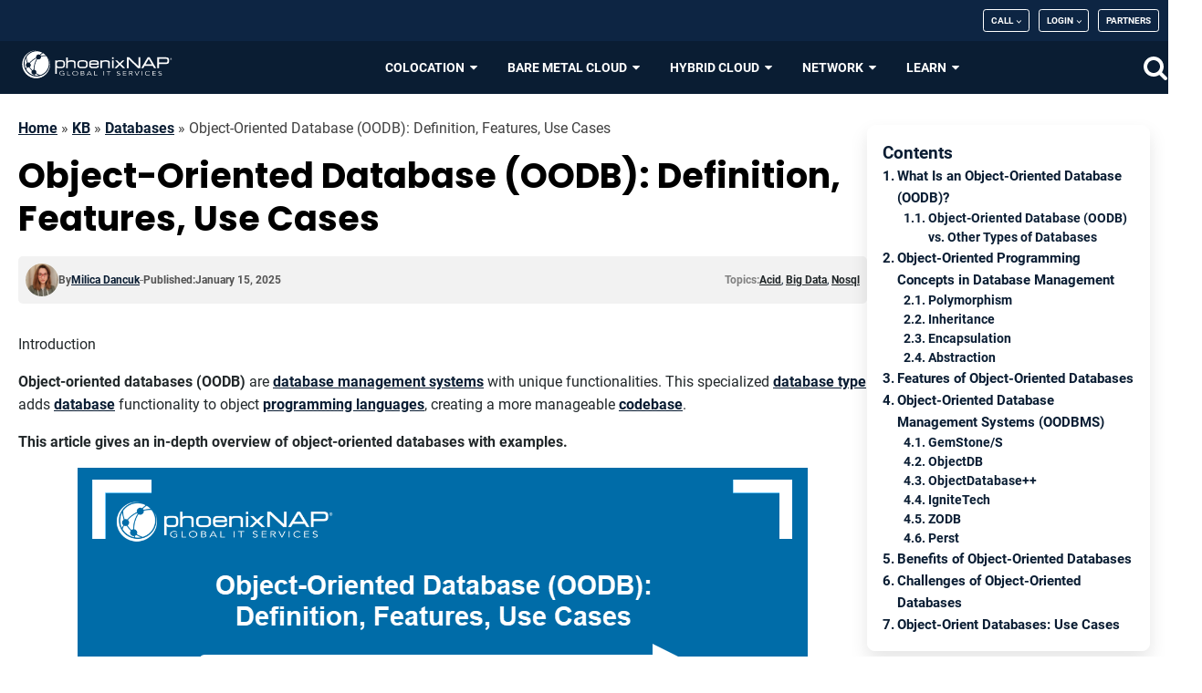

--- FILE ---
content_type: text/html; charset=UTF-8
request_url: https://phoenixnap.com/kb/object-oriented-database
body_size: 86395
content:
<!DOCTYPE html>
<html lang="en-US" >
<head>
<meta charset="UTF-8">
<meta name="viewport" content="width=device-width, initial-scale=1.0">
<!-- WP_HEAD() START -->
<meta name='robots' content='index, follow, max-image-preview:large, max-snippet:-1, max-video-preview:-1' />

<!-- Google Tag Manager for WordPress by gtm4wp.com -->
<script data-cfasync="false" data-pagespeed-no-defer>
	var gtm4wp_datalayer_name = "dataLayer";
	var dataLayer = dataLayer || [];
</script>
<!-- End Google Tag Manager for WordPress by gtm4wp.com -->
	<!-- This site is optimized with the Yoast SEO Premium plugin v26.8 (Yoast SEO v26.8) - https://yoast.com/product/yoast-seo-premium-wordpress/ -->
	<title>Object Oriented Database (OODB): Definition, Features, Use Cases</title>
<link data-rocket-prefetch href="https://www.googletagmanager.com" rel="dns-prefetch">
<link data-rocket-prefetch href="https://widget.clym-sdk.net" rel="dns-prefetch">
<style id="wpr-usedcss">:where(.wp-block-button__link){border-radius:9999px;box-shadow:none;padding:calc(.667em + 2px) calc(1.333em + 2px);text-decoration:none}:root :where(.wp-block-button .wp-block-button__link.is-style-outline),:root :where(.wp-block-button.is-style-outline>.wp-block-button__link){border:2px solid;padding:.667em 1.333em}:root :where(.wp-block-button .wp-block-button__link.is-style-outline:not(.has-text-color)),:root :where(.wp-block-button.is-style-outline>.wp-block-button__link:not(.has-text-color)){color:currentColor}:root :where(.wp-block-button .wp-block-button__link.is-style-outline:not(.has-background)),:root :where(.wp-block-button.is-style-outline>.wp-block-button__link:not(.has-background)){background-color:initial;background-image:none}:where(.wp-block-calendar table:not(.has-background) th){background:#ddd}:where(.wp-block-columns){margin-bottom:1.75em}:where(.wp-block-columns.has-background){padding:1.25em 2.375em}.wp-block-column{flex-grow:1;min-width:0;overflow-wrap:break-word;word-break:break-word}:where(.wp-block-post-comments input[type=submit]){border:none}:where(.wp-block-cover-image:not(.has-text-color)),:where(.wp-block-cover:not(.has-text-color)){color:#fff}:where(.wp-block-cover-image.is-light:not(.has-text-color)),:where(.wp-block-cover.is-light:not(.has-text-color)){color:#000}:root :where(.wp-block-cover h1:not(.has-text-color)),:root :where(.wp-block-cover h2:not(.has-text-color)),:root :where(.wp-block-cover h3:not(.has-text-color)),:root :where(.wp-block-cover h4:not(.has-text-color)),:root :where(.wp-block-cover h5:not(.has-text-color)),:root :where(.wp-block-cover h6:not(.has-text-color)),:root :where(.wp-block-cover p:not(.has-text-color)){color:inherit}:where(.wp-block-file){margin-bottom:1.5em}:where(.wp-block-file__button){border-radius:2em;display:inline-block;padding:.5em 1em}:where(.wp-block-file__button):is(a):active,:where(.wp-block-file__button):is(a):focus,:where(.wp-block-file__button):is(a):hover,:where(.wp-block-file__button):is(a):visited{box-shadow:none;color:#fff;opacity:.85;text-decoration:none}.wp-block-group{box-sizing:border-box}:where(.wp-block-group.wp-block-group-is-layout-constrained){position:relative}.wp-block-image a{display:inline-block}.wp-block-image img{box-sizing:border-box;height:auto;max-width:100%;vertical-align:bottom}@media (prefers-reduced-motion:no-preference){.wp-block-image img.hide{visibility:hidden}.wp-block-image img.show{animation:.4s show-content-image}}.wp-block-image.aligncenter{text-align:center}.wp-block-image .aligncenter,.wp-block-image.aligncenter{display:table}.wp-block-image .aligncenter{margin-left:auto;margin-right:auto}.wp-block-image :where(figcaption){margin-bottom:1em;margin-top:.5em}:root :where(.wp-block-image.is-style-rounded img,.wp-block-image .is-style-rounded img){border-radius:9999px}.wp-block-image figure{margin:0}@keyframes show-content-image{0%{visibility:hidden}99%{visibility:hidden}to{visibility:visible}}:where(.wp-block-latest-comments:not([style*=line-height] .wp-block-latest-comments__comment)){line-height:1.1}:where(.wp-block-latest-comments:not([style*=line-height] .wp-block-latest-comments__comment-excerpt p)){line-height:1.8}:root :where(.wp-block-latest-posts.is-grid){padding:0}:root :where(.wp-block-latest-posts.wp-block-latest-posts__list){padding-left:0}ul{box-sizing:border-box}:root :where(.wp-block-list.has-background){padding:1.25em 2.375em}:where(.wp-block-navigation.has-background .wp-block-navigation-item a:not(.wp-element-button)),:where(.wp-block-navigation.has-background .wp-block-navigation-submenu a:not(.wp-element-button)){padding:.5em 1em}:where(.wp-block-navigation .wp-block-navigation__submenu-container .wp-block-navigation-item a:not(.wp-element-button)),:where(.wp-block-navigation .wp-block-navigation__submenu-container .wp-block-navigation-submenu a:not(.wp-element-button)),:where(.wp-block-navigation .wp-block-navigation__submenu-container .wp-block-navigation-submenu button.wp-block-navigation-item__content),:where(.wp-block-navigation .wp-block-navigation__submenu-container .wp-block-pages-list__item button.wp-block-navigation-item__content){padding:.5em 1em}:root :where(p.has-background){padding:1.25em 2.375em}:where(p.has-text-color:not(.has-link-color)) a{color:inherit}:where(.wp-block-post-comments-form) input:not([type=submit]),:where(.wp-block-post-comments-form) textarea{border:1px solid #949494;font-family:inherit;font-size:1em}:where(.wp-block-post-comments-form) input:where(:not([type=submit]):not([type=checkbox])),:where(.wp-block-post-comments-form) textarea{padding:calc(.667em + 2px)}:where(.wp-block-post-excerpt){box-sizing:border-box;margin-bottom:var(--wp--style--block-gap);margin-top:var(--wp--style--block-gap)}:where(.wp-block-preformatted.has-background){padding:1.25em 2.375em}:where(.wp-block-search__button){border:1px solid #ccc;padding:6px 10px}:where(.wp-block-search__input){font-family:inherit;font-size:inherit;font-style:inherit;font-weight:inherit;letter-spacing:inherit;line-height:inherit;text-transform:inherit}:where(.wp-block-search__button-inside .wp-block-search__inside-wrapper){border:1px solid #949494;box-sizing:border-box;padding:4px}:where(.wp-block-search__button-inside .wp-block-search__inside-wrapper) .wp-block-search__input{border:none;border-radius:0;padding:0 4px}:where(.wp-block-search__button-inside .wp-block-search__inside-wrapper) .wp-block-search__input:focus{outline:0}:where(.wp-block-search__button-inside .wp-block-search__inside-wrapper) :where(.wp-block-search__button){padding:4px 8px}:root :where(.wp-block-separator.is-style-dots){height:auto;line-height:1;text-align:center}:root :where(.wp-block-separator.is-style-dots):before{color:currentColor;content:"···";font-family:serif;font-size:1.5em;letter-spacing:2em;padding-left:2em}:root :where(.wp-block-site-logo.is-style-rounded){border-radius:9999px}:where(.wp-block-social-links:not(.is-style-logos-only)) .wp-social-link{background-color:#f0f0f0;color:#444}:where(.wp-block-social-links:not(.is-style-logos-only)) .wp-social-link-amazon{background-color:#f90;color:#fff}:where(.wp-block-social-links:not(.is-style-logos-only)) .wp-social-link-bandcamp{background-color:#1ea0c3;color:#fff}:where(.wp-block-social-links:not(.is-style-logos-only)) .wp-social-link-behance{background-color:#0757fe;color:#fff}:where(.wp-block-social-links:not(.is-style-logos-only)) .wp-social-link-bluesky{background-color:#0a7aff;color:#fff}:where(.wp-block-social-links:not(.is-style-logos-only)) .wp-social-link-codepen{background-color:#1e1f26;color:#fff}:where(.wp-block-social-links:not(.is-style-logos-only)) .wp-social-link-deviantart{background-color:#02e49b;color:#fff}:where(.wp-block-social-links:not(.is-style-logos-only)) .wp-social-link-dribbble{background-color:#e94c89;color:#fff}:where(.wp-block-social-links:not(.is-style-logos-only)) .wp-social-link-dropbox{background-color:#4280ff;color:#fff}:where(.wp-block-social-links:not(.is-style-logos-only)) .wp-social-link-etsy{background-color:#f45800;color:#fff}:where(.wp-block-social-links:not(.is-style-logos-only)) .wp-social-link-facebook{background-color:#0866ff;color:#fff}:where(.wp-block-social-links:not(.is-style-logos-only)) .wp-social-link-fivehundredpx{background-color:#000;color:#fff}:where(.wp-block-social-links:not(.is-style-logos-only)) .wp-social-link-flickr{background-color:#0461dd;color:#fff}:where(.wp-block-social-links:not(.is-style-logos-only)) .wp-social-link-foursquare{background-color:#e65678;color:#fff}:where(.wp-block-social-links:not(.is-style-logos-only)) .wp-social-link-github{background-color:#24292d;color:#fff}:where(.wp-block-social-links:not(.is-style-logos-only)) .wp-social-link-goodreads{background-color:#eceadd;color:#382110}:where(.wp-block-social-links:not(.is-style-logos-only)) .wp-social-link-google{background-color:#ea4434;color:#fff}:where(.wp-block-social-links:not(.is-style-logos-only)) .wp-social-link-gravatar{background-color:#1d4fc4;color:#fff}:where(.wp-block-social-links:not(.is-style-logos-only)) .wp-social-link-instagram{background-color:#f00075;color:#fff}:where(.wp-block-social-links:not(.is-style-logos-only)) .wp-social-link-lastfm{background-color:#e21b24;color:#fff}:where(.wp-block-social-links:not(.is-style-logos-only)) .wp-social-link-linkedin{background-color:#0d66c2;color:#fff}:where(.wp-block-social-links:not(.is-style-logos-only)) .wp-social-link-mastodon{background-color:#3288d4;color:#fff}:where(.wp-block-social-links:not(.is-style-logos-only)) .wp-social-link-medium{background-color:#000;color:#fff}:where(.wp-block-social-links:not(.is-style-logos-only)) .wp-social-link-meetup{background-color:#f6405f;color:#fff}:where(.wp-block-social-links:not(.is-style-logos-only)) .wp-social-link-patreon{background-color:#000;color:#fff}:where(.wp-block-social-links:not(.is-style-logos-only)) .wp-social-link-pinterest{background-color:#e60122;color:#fff}:where(.wp-block-social-links:not(.is-style-logos-only)) .wp-social-link-pocket{background-color:#ef4155;color:#fff}:where(.wp-block-social-links:not(.is-style-logos-only)) .wp-social-link-reddit{background-color:#ff4500;color:#fff}:where(.wp-block-social-links:not(.is-style-logos-only)) .wp-social-link-skype{background-color:#0478d7;color:#fff}:where(.wp-block-social-links:not(.is-style-logos-only)) .wp-social-link-snapchat{background-color:#fefc00;color:#fff;stroke:#000}:where(.wp-block-social-links:not(.is-style-logos-only)) .wp-social-link-soundcloud{background-color:#ff5600;color:#fff}:where(.wp-block-social-links:not(.is-style-logos-only)) .wp-social-link-spotify{background-color:#1bd760;color:#fff}:where(.wp-block-social-links:not(.is-style-logos-only)) .wp-social-link-telegram{background-color:#2aabee;color:#fff}:where(.wp-block-social-links:not(.is-style-logos-only)) .wp-social-link-threads{background-color:#000;color:#fff}:where(.wp-block-social-links:not(.is-style-logos-only)) .wp-social-link-tiktok{background-color:#000;color:#fff}:where(.wp-block-social-links:not(.is-style-logos-only)) .wp-social-link-tumblr{background-color:#011835;color:#fff}:where(.wp-block-social-links:not(.is-style-logos-only)) .wp-social-link-twitch{background-color:#6440a4;color:#fff}:where(.wp-block-social-links:not(.is-style-logos-only)) .wp-social-link-twitter{background-color:#1da1f2;color:#fff}:where(.wp-block-social-links:not(.is-style-logos-only)) .wp-social-link-vimeo{background-color:#1eb7ea;color:#fff}:where(.wp-block-social-links:not(.is-style-logos-only)) .wp-social-link-vk{background-color:#4680c2;color:#fff}:where(.wp-block-social-links:not(.is-style-logos-only)) .wp-social-link-wordpress{background-color:#3499cd;color:#fff}:where(.wp-block-social-links:not(.is-style-logos-only)) .wp-social-link-whatsapp{background-color:#25d366;color:#fff}:where(.wp-block-social-links:not(.is-style-logos-only)) .wp-social-link-x{background-color:#000;color:#fff}:where(.wp-block-social-links:not(.is-style-logos-only)) .wp-social-link-yelp{background-color:#d32422;color:#fff}:where(.wp-block-social-links:not(.is-style-logos-only)) .wp-social-link-youtube{background-color:red;color:#fff}:where(.wp-block-social-links.is-style-logos-only) .wp-social-link{background:0 0}:where(.wp-block-social-links.is-style-logos-only) .wp-social-link svg{height:1.25em;width:1.25em}:where(.wp-block-social-links.is-style-logos-only) .wp-social-link-amazon{color:#f90}:where(.wp-block-social-links.is-style-logos-only) .wp-social-link-bandcamp{color:#1ea0c3}:where(.wp-block-social-links.is-style-logos-only) .wp-social-link-behance{color:#0757fe}:where(.wp-block-social-links.is-style-logos-only) .wp-social-link-bluesky{color:#0a7aff}:where(.wp-block-social-links.is-style-logos-only) .wp-social-link-codepen{color:#1e1f26}:where(.wp-block-social-links.is-style-logos-only) .wp-social-link-deviantart{color:#02e49b}:where(.wp-block-social-links.is-style-logos-only) .wp-social-link-dribbble{color:#e94c89}:where(.wp-block-social-links.is-style-logos-only) .wp-social-link-dropbox{color:#4280ff}:where(.wp-block-social-links.is-style-logos-only) .wp-social-link-etsy{color:#f45800}:where(.wp-block-social-links.is-style-logos-only) .wp-social-link-facebook{color:#0866ff}:where(.wp-block-social-links.is-style-logos-only) .wp-social-link-fivehundredpx{color:#000}:where(.wp-block-social-links.is-style-logos-only) .wp-social-link-flickr{color:#0461dd}:where(.wp-block-social-links.is-style-logos-only) .wp-social-link-foursquare{color:#e65678}:where(.wp-block-social-links.is-style-logos-only) .wp-social-link-github{color:#24292d}:where(.wp-block-social-links.is-style-logos-only) .wp-social-link-goodreads{color:#382110}:where(.wp-block-social-links.is-style-logos-only) .wp-social-link-google{color:#ea4434}:where(.wp-block-social-links.is-style-logos-only) .wp-social-link-gravatar{color:#1d4fc4}:where(.wp-block-social-links.is-style-logos-only) .wp-social-link-instagram{color:#f00075}:where(.wp-block-social-links.is-style-logos-only) .wp-social-link-lastfm{color:#e21b24}:where(.wp-block-social-links.is-style-logos-only) .wp-social-link-linkedin{color:#0d66c2}:where(.wp-block-social-links.is-style-logos-only) .wp-social-link-mastodon{color:#3288d4}:where(.wp-block-social-links.is-style-logos-only) .wp-social-link-medium{color:#000}:where(.wp-block-social-links.is-style-logos-only) .wp-social-link-meetup{color:#f6405f}:where(.wp-block-social-links.is-style-logos-only) .wp-social-link-patreon{color:#000}:where(.wp-block-social-links.is-style-logos-only) .wp-social-link-pinterest{color:#e60122}:where(.wp-block-social-links.is-style-logos-only) .wp-social-link-pocket{color:#ef4155}:where(.wp-block-social-links.is-style-logos-only) .wp-social-link-reddit{color:#ff4500}:where(.wp-block-social-links.is-style-logos-only) .wp-social-link-skype{color:#0478d7}:where(.wp-block-social-links.is-style-logos-only) .wp-social-link-snapchat{color:#fff;stroke:#000}:where(.wp-block-social-links.is-style-logos-only) .wp-social-link-soundcloud{color:#ff5600}:where(.wp-block-social-links.is-style-logos-only) .wp-social-link-spotify{color:#1bd760}:where(.wp-block-social-links.is-style-logos-only) .wp-social-link-telegram{color:#2aabee}:where(.wp-block-social-links.is-style-logos-only) .wp-social-link-threads{color:#000}:where(.wp-block-social-links.is-style-logos-only) .wp-social-link-tiktok{color:#000}:where(.wp-block-social-links.is-style-logos-only) .wp-social-link-tumblr{color:#011835}:where(.wp-block-social-links.is-style-logos-only) .wp-social-link-twitch{color:#6440a4}:where(.wp-block-social-links.is-style-logos-only) .wp-social-link-twitter{color:#1da1f2}:where(.wp-block-social-links.is-style-logos-only) .wp-social-link-vimeo{color:#1eb7ea}:where(.wp-block-social-links.is-style-logos-only) .wp-social-link-vk{color:#4680c2}:where(.wp-block-social-links.is-style-logos-only) .wp-social-link-whatsapp{color:#25d366}:where(.wp-block-social-links.is-style-logos-only) .wp-social-link-wordpress{color:#3499cd}:where(.wp-block-social-links.is-style-logos-only) .wp-social-link-x{color:#000}:where(.wp-block-social-links.is-style-logos-only) .wp-social-link-yelp{color:#d32422}:where(.wp-block-social-links.is-style-logos-only) .wp-social-link-youtube{color:red}:root :where(.wp-block-social-links .wp-social-link a){padding:.25em}:root :where(.wp-block-social-links.is-style-logos-only .wp-social-link a){padding:0}:root :where(.wp-block-social-links.is-style-pill-shape .wp-social-link a){padding-left:.66667em;padding-right:.66667em}:root :where(.wp-block-tag-cloud.is-style-outline){display:flex;flex-wrap:wrap;gap:1ch}:root :where(.wp-block-tag-cloud.is-style-outline a){border:1px solid;font-size:unset!important;margin-right:0;padding:1ch 2ch;text-decoration:none!important}.wp-block-table{overflow-x:auto}.wp-block-table table{border-collapse:collapse;width:100%}.wp-block-table thead{border-bottom:3px solid}.wp-block-table td,.wp-block-table th{border:1px solid;padding:.5em}.wp-block-table .has-fixed-layout{table-layout:fixed;width:100%}.wp-block-table .has-fixed-layout td,.wp-block-table .has-fixed-layout th{word-break:break-word}.wp-block-table.aligncenter{display:table;width:auto}.wp-block-table.aligncenter td,.wp-block-table.aligncenter th{word-break:break-word}.wp-block-table.is-style-stripes{background-color:initial;border-bottom:1px solid #f0f0f0;border-collapse:inherit;border-spacing:0}.wp-block-table.is-style-stripes tbody tr:nth-child(odd){background-color:#f0f0f0}.wp-block-table.is-style-stripes td,.wp-block-table.is-style-stripes th{border-color:#0000}:root :where(.wp-block-table-of-contents){box-sizing:border-box}:where(.wp-block-term-description){box-sizing:border-box;margin-bottom:var(--wp--style--block-gap);margin-top:var(--wp--style--block-gap)}:where(pre.wp-block-verse){font-family:inherit}:root{--wp--preset--font-size--normal:16px;--wp--preset--font-size--huge:42px}.aligncenter{clear:both}.screen-reader-text{border:0;clip:rect(1px,1px,1px,1px);clip-path:inset(50%);height:1px;margin:-1px;overflow:hidden;padding:0;position:absolute;width:1px;word-wrap:normal!important}.screen-reader-text:focus{background-color:#ddd;clip:auto!important;clip-path:none;color:#444;display:block;font-size:1em;height:auto;left:5px;line-height:normal;padding:15px 23px 14px;text-decoration:none;top:5px;width:auto;z-index:100000}html :where(.has-border-color){border-style:solid}html :where([style*=border-top-color]){border-top-style:solid}html :where([style*=border-right-color]){border-right-style:solid}html :where([style*=border-bottom-color]){border-bottom-style:solid}html :where([style*=border-left-color]){border-left-style:solid}html :where([style*=border-width]){border-style:solid}html :where([style*=border-top-width]){border-top-style:solid}html :where([style*=border-right-width]){border-right-style:solid}html :where([style*=border-bottom-width]){border-bottom-style:solid}html :where([style*=border-left-width]){border-left-style:solid}html :where(img[class*=wp-image-]){height:auto;max-width:100%}:where(figure){margin:0 0 1em}html :where(.is-position-sticky){--wp-admin--admin-bar--position-offset:var(--wp-admin--admin-bar--height,0px)}@media screen and (max-width:600px){html :where(.is-position-sticky){--wp-admin--admin-bar--position-offset:0px}}.wp-block-ctc-copy-button{font-size:14px;line-height:normal;padding:8px 16px;border-width:1px;border-style:solid;border-color:inherit;border-radius:4px;cursor:pointer;display:inline-block}.ctc-copy-button-textarea{display:none!important}.wp-block-ctc-copy-icon .ctc-block-copy-icon{background:rgba(0,0,0,0);padding:0;margin:0;position:relative;cursor:pointer}.wp-block-ctc-copy-icon .ctc-block-copy-icon svg{height:1em;width:1em}.wp-block-ctc-copy-icon .ctc-block-copy-icon::after{position:absolute;content:attr(aria-label);padding:.5em .75em;right:100%;color:#fff;background:#24292f;font-size:11px;border-radius:6px;line-height:1;right:100%;bottom:50%;margin-right:6px;-webkit-transform:translateY(50%);transform:translateY(50%)}.wp-block-ctc-copy-icon .ctc-block-copy-icon::before{content:"";top:50%;bottom:50%;left:-7px;margin-top:-6px;border:6px solid transparent;border-left-color:#24292f;position:absolute}.wp-block-ctc-copy-icon .ctc-block-copy-icon::after,.wp-block-ctc-copy-icon .ctc-block-copy-icon::before{opacity:0;visibility:hidden;-webkit-transition:opacity .2s ease-in-out,visibility .2s ease-in-out;transition:opacity .2s ease-in-out,visibility .2s ease-in-out}.wp-block-ctc-copy-icon .ctc-block-copy-icon.copied::after,.wp-block-ctc-copy-icon .ctc-block-copy-icon.copied::before{opacity:1;visibility:visible;-webkit-transition:opacity .2s ease-in-out,visibility .2s ease-in-out;transition:opacity .2s ease-in-out,visibility .2s ease-in-out}.ctc-copy-icon-textarea{display:none!important}:root{--wp--preset--aspect-ratio--square:1;--wp--preset--aspect-ratio--4-3:4/3;--wp--preset--aspect-ratio--3-4:3/4;--wp--preset--aspect-ratio--3-2:3/2;--wp--preset--aspect-ratio--2-3:2/3;--wp--preset--aspect-ratio--16-9:16/9;--wp--preset--aspect-ratio--9-16:9/16;--wp--preset--color--black:#000000;--wp--preset--color--cyan-bluish-gray:#abb8c3;--wp--preset--color--white:#ffffff;--wp--preset--color--pale-pink:#f78da7;--wp--preset--color--vivid-red:#cf2e2e;--wp--preset--color--luminous-vivid-orange:#ff6900;--wp--preset--color--luminous-vivid-amber:#fcb900;--wp--preset--color--light-green-cyan:#7bdcb5;--wp--preset--color--vivid-green-cyan:#00d084;--wp--preset--color--pale-cyan-blue:#8ed1fc;--wp--preset--color--vivid-cyan-blue:#0693e3;--wp--preset--color--vivid-purple:#9b51e0;--wp--preset--gradient--vivid-cyan-blue-to-vivid-purple:linear-gradient(135deg,rgba(6, 147, 227, 1) 0%,rgb(155, 81, 224) 100%);--wp--preset--gradient--light-green-cyan-to-vivid-green-cyan:linear-gradient(135deg,rgb(122, 220, 180) 0%,rgb(0, 208, 130) 100%);--wp--preset--gradient--luminous-vivid-amber-to-luminous-vivid-orange:linear-gradient(135deg,rgba(252, 185, 0, 1) 0%,rgba(255, 105, 0, 1) 100%);--wp--preset--gradient--luminous-vivid-orange-to-vivid-red:linear-gradient(135deg,rgba(255, 105, 0, 1) 0%,rgb(207, 46, 46) 100%);--wp--preset--gradient--very-light-gray-to-cyan-bluish-gray:linear-gradient(135deg,rgb(238, 238, 238) 0%,rgb(169, 184, 195) 100%);--wp--preset--gradient--cool-to-warm-spectrum:linear-gradient(135deg,rgb(74, 234, 220) 0%,rgb(151, 120, 209) 20%,rgb(207, 42, 186) 40%,rgb(238, 44, 130) 60%,rgb(251, 105, 98) 80%,rgb(254, 248, 76) 100%);--wp--preset--gradient--blush-light-purple:linear-gradient(135deg,rgb(255, 206, 236) 0%,rgb(152, 150, 240) 100%);--wp--preset--gradient--blush-bordeaux:linear-gradient(135deg,rgb(254, 205, 165) 0%,rgb(254, 45, 45) 50%,rgb(107, 0, 62) 100%);--wp--preset--gradient--luminous-dusk:linear-gradient(135deg,rgb(255, 203, 112) 0%,rgb(199, 81, 192) 50%,rgb(65, 88, 208) 100%);--wp--preset--gradient--pale-ocean:linear-gradient(135deg,rgb(255, 245, 203) 0%,rgb(182, 227, 212) 50%,rgb(51, 167, 181) 100%);--wp--preset--gradient--electric-grass:linear-gradient(135deg,rgb(202, 248, 128) 0%,rgb(113, 206, 126) 100%);--wp--preset--gradient--midnight:linear-gradient(135deg,rgb(2, 3, 129) 0%,rgb(40, 116, 252) 100%);--wp--preset--font-size--small:13px;--wp--preset--font-size--medium:20px;--wp--preset--font-size--large:36px;--wp--preset--font-size--x-large:42px;--wp--preset--spacing--20:0.44rem;--wp--preset--spacing--30:0.67rem;--wp--preset--spacing--40:1rem;--wp--preset--spacing--50:1.5rem;--wp--preset--spacing--60:2.25rem;--wp--preset--spacing--70:3.38rem;--wp--preset--spacing--80:5.06rem;--wp--preset--shadow--natural:6px 6px 9px rgba(0, 0, 0, .2);--wp--preset--shadow--deep:12px 12px 50px rgba(0, 0, 0, .4);--wp--preset--shadow--sharp:6px 6px 0px rgba(0, 0, 0, .2);--wp--preset--shadow--outlined:6px 6px 0px -3px rgba(255, 255, 255, 1),6px 6px rgba(0, 0, 0, 1);--wp--preset--shadow--crisp:6px 6px 0px rgba(0, 0, 0, 1)}:where(.is-layout-flex){gap:.5em}:where(.is-layout-grid){gap:.5em}:where(.wp-block-post-template.is-layout-flex){gap:1.25em}:where(.wp-block-post-template.is-layout-grid){gap:1.25em}:where(.wp-block-columns.is-layout-flex){gap:2em}:where(.wp-block-columns.is-layout-grid){gap:2em}:root :where(.wp-block-pullquote){font-size:1.5em;line-height:1.6}.copy-the-code-wrap{display:block;position:relative}.copy-the-code-wrap .copy-the-code-button{background:#e1e3e8;padding:10px 20px;cursor:pointer;box-shadow:none;color:#424242;font-size:14px;font-weight:400;border-radius:0;text-transform:capitalize;border:none;outline:0}.copy-the-code-wrap .copy-the-code-button:hover{background:#d0d1d6}.copy-the-code-outside+*{margin-top:0}.copy-the-code-outside{text-align:right}.copy-the-code-wrap .copy-the-code-target{margin-top:0}.copy-the-code-shortcode svg{height:16px;width:16px;fill:#424242}.copy-the-code-shortcode{cursor:pointer}.ctc-inline-copy{display:inline-flex;align-items:center;gap:.5em;position:relative;cursor:pointer}.ctc-inline-copy::before{content:"";top:50%;bottom:50%;left:-7px;margin-top:-6px;border:6px solid transparent;border-left-color:#24292f;position:absolute}.ctc-inline-copy::after{position:absolute;content:attr(aria-label);padding:.5em .75em;right:100%;color:#fff;background:#24292f;font-size:11px;border-radius:6px;line-height:1;right:100%;bottom:50%;margin-right:6px;transform:translateY(50%);min-width:60px}.ctc-inline-copy::after,.ctc-inline-copy::before{opacity:0;visibility:hidden;transition:opacity .2s ease-in-out,visibility .2s ease-in-out}.copied.ctc-inline-copy::after,.copied.ctc-inline-copy::before{opacity:1;visibility:visible;transition:opacity .2s ease-in-out,visibility .2s ease-in-out}.menu-item a img,img.menu-image-title-after{border:none;box-shadow:none;vertical-align:middle;width:auto;display:inline}.menu-image-title-after.menu-image-not-hovered img{padding-right:10px}.menu-image-title-after.menu-image-title{padding-left:10px}.screen-reader-text{clip:rect(1px,1px,1px,1px);height:1px;overflow:hidden;position:absolute!important;width:1px;word-wrap:normal!important;border:0}.menu .menu-item:focus{position:static}.menu .menu-item.sfHover>ul.sub-menu,.menu .menu-item>a:focus+ul.sub-menu{left:auto;opacity:1}.genesis-responsive-menu{display:none;padding-bottom:15px;position:relative}.menu-toggle,.sub-menu-toggle{background-color:transparent;border-width:0;color:#333;display:block;margin:0 auto;overflow:hidden;text-align:center;visibility:visible}.menu-toggle:focus,.menu-toggle:hover,.sub-menu-toggle:focus,.sub-menu-toggle:hover{background-color:transparent;border-width:0}.menu-toggle{float:right;line-height:20px;margin-bottom:10px;margin-top:10px;padding:15px 0;position:relative;z-index:1000;font-weight:600;cursor:pointer;font-size:14px}.menu-toggle::before{float:left;margin-right:5px;position:relative;text-rendering:auto;top:1px}.sub-menu-toggle{float:right;padding:9px 10px;position:absolute;right:0;top:0;z-index:100}.sub-menu .sub-menu-toggle{padding:12px 10px}.sub-menu-toggle::before{display:inline-block;text-rendering:auto;-webkit-transform:rotate(0);transform:rotate(0);-webkit-transition:-webkit-transform .25s ease-in-out;transition:-webkit-transform .25s ease-in-out;transition:transform .25s ease-in-out;transition:transform .25s ease-in-out,-webkit-transform .25s ease-in-out}.sub-menu-toggle.activated::before{-webkit-transform:rotate(180deg);transform:rotate(180deg)}.nav-primary{clear:left;width:100%}.hamburger{padding:15px;display:-webkit-box;display:-ms-flexbox;display:flex;cursor:pointer;-webkit-transition-property:opacity,-webkit-filter;transition-property:opacity,-webkit-filter;transition-property:opacity,filter;transition-property:opacity,filter,-webkit-filter;-webkit-transition-duration:.15s;transition-duration:.15s;-webkit-transition-timing-function:linear;transition-timing-function:linear;font:inherit;color:inherit;text-transform:none;background-color:transparent;border:0;margin:10px 0 0;overflow:visible}.hamburger:hover{opacity:.7}@media only screen and (min-width:960px){.genesis-responsive-menu{display:block;padding-top:15px}.menu-toggle,.sub-menu-toggle{display:none;visibility:hidden}.menu-item.menu-item-has-children>a>span::after{width:6px;height:6px;margin-left:8px;border-right:1px solid;border-top:1px solid;-webkit-transform:rotate(135deg);transform:rotate(135deg);content:"";display:inline-block}.sub-menu .menu-item.menu-item-has-children>a>span{-webkit-box-pack:justify;-ms-flex-pack:justify;justify-content:space-between}.sub-menu .menu-item.menu-item-has-children>a>span::after{-webkit-transform:rotate(45deg);transform:rotate(45deg)}.sub-menu-toggle::before{width:14px;height:14px;font-size:14px}.sub-menu .sub-menu-toggle{display:none}.nav-primary{clear:none;float:right;width:auto;position:static;padding:15px 0;border-bottom:none;background-color:transparent}.top-menu-item>a.menu-image-title-after>span>img.menu-image{display:none}.top-menu-item>a.menu-image-title-after>img.menu-image{display:none}.menu-item.menu-item-has-children>a>span::after{display:none}ul#menu-top-menu li#menu-item-161829 ul.sub-menu{left:auto;right:0}.menu-item.menu-item-has-children>a>span::after{margin-bottom:3px}}@media only screen and (max-width:960px){.mobile-search #searchform input[type=text]{height:36px;line-height:1}.mobile-search #searchform input[type=submit]{-webkit-appearance:unset;background-color:#0074db;height:36px;border:none;padding:5px 10px;color:#fff;line-height:1}}button,input{overflow:visible}progress,video{display:inline-block}progress{vertical-align:baseline}[type=checkbox],[type=radio],legend{box-sizing:border-box;padding:0}html{line-height:1.15;-ms-text-size-adjust:100%;-webkit-text-size-adjust:100%}body,h1,h2,h3{margin:0}figure,footer,header,menu,nav,section{display:block}figure{margin:1em 40px}code,pre{font-family:monospace,monospace;font-size:1em}a{background-color:transparent;-webkit-text-decoration-skip:objects}strong{font-weight:bolder}img{border-style:none}svg:not(:root){overflow:hidden}button,input,optgroup,select,textarea{font-size:100%;line-height:1.15;margin:0}button,select{text-transform:none}[type=submit],button,html [type=button]{-webkit-appearance:button}[type=button]::-moz-focus-inner,[type=submit]::-moz-focus-inner,button::-moz-focus-inner{border-style:none;padding:0}[type=button]:-moz-focusring,[type=submit]:-moz-focusring,button:-moz-focusring{outline:ButtonText dotted 1px}fieldset{padding:.35em .75em .625em}legend{color:inherit;display:table;max-width:100%;white-space:normal}textarea{overflow:auto}[type=number]::-webkit-inner-spin-button,[type=number]::-webkit-outer-spin-button{height:auto}[type=search]{-webkit-appearance:textfield;outline-offset:-2px}[type=search]::-webkit-search-cancel-button,[type=search]::-webkit-search-decoration{-webkit-appearance:none}::-webkit-file-upload-button{-webkit-appearance:button;font:inherit}[hidden],template{display:none}html{box-sizing:border-box}body{font-size:16px;color:#404040}body.oxygen-aos-enabled{overflow-x:hidden}*,::after,::before{box-sizing:inherit}.ct-section-inner-wrap{margin-left:auto;margin-right:auto;height:100%;min-height:inherit}div.ct-fancy-icon{display:inline-flex;border-radius:50%}.ct-fancy-icon>svg{fill:currentColor}.oxy-nav-menu-list{display:flex;padding:0;margin:0}.oxy-nav-menu .oxy-nav-menu-list li.menu-item{list-style-type:none;display:flex;flex-direction:column}.oxy-nav-menu .oxy-nav-menu-list li.menu-item a{text-decoration:none;border-style:solid;border-width:0;transition-timing-function:ease-in-out;transition-property:background-color,color,border-color;border-color:transparent}.oxy-nav-menu .oxy-nav-menu-list li.menu-item:focus-within>a,.oxy-nav-menu .oxy-nav-menu-list li.menu-item:hover>a{border-color:currentColor}.oxy-nav-menu .menu-item,.oxy-nav-menu .sub-menu{position:relative}.oxy-nav-menu .menu-item .sub-menu{padding:0;flex-direction:column;white-space:nowrap;transition-timing-function:ease-in-out;transition-property:visibility,opacity;visibility:hidden;opacity:0;display:flex;position:absolute;top:100%}.oxy-nav-menu .sub-menu .sub-menu,.oxy-nav-menu.oxy-nav-menu-vertical .sub-menu{left:100%;top:0}.oxy-nav-menu .menu-item:focus-within>.sub-menu,.oxy-nav-menu .menu-item:hover>.sub-menu{visibility:visible;opacity:1}.oxy-nav-menu .sub-menu li.menu-item{flex-direction:column}.oxy-menu-toggle{cursor:pointer;display:none}.oxy-nav-menu.oxy-nav-menu-open{width:100%;position:fixed;top:0;right:0;left:0;bottom:0;display:flex;align-items:center;justify-content:center;flex-direction:column;overflow:auto;z-index:2147483642!important;background-color:#fff}.oxy-nav-menu.oxy-nav-menu-open>div:last-child{max-height:100%;overflow:auto;padding-top:2em;padding-bottom:2em;width:100%}.oxy-nav-menu-prevent-overflow{overflow:hidden;height:100%}.oxy-nav-menu.oxy-nav-menu-open .oxy-menu-toggle{display:initial}.oxy-nav-menu.oxy-nav-menu-open .oxy-nav-menu-list{flex-direction:column!important;width:100%}.oxy-nav-menu.oxy-nav-menu-open .oxy-nav-menu-list .menu-item a{text-align:center;border:0!important;background-color:transparent!important;justify-content:center}.oxy-nav-menu.oxy-nav-menu-open .oxy-nav-menu-hamburger-wrap{position:absolute;top:20px;right:20px;z-index:1}.oxy-nav-menu:not(.oxy-nav-menu-open) .sub-menu{background-color:#fff;z-index:2147483641}.oxy-nav-menu.oxy-nav-menu-open .menu-item .sub-menu,.oxy-nav-menu.oxy-nav-menu-open .menu-item-has-children>a::after{display:none}.oxy-nav-menu.oxy-nav-menu-open a:not([href]){display:none}.oxy-nav-menu-hamburger-wrap{display:flex;align-items:center;justify-content:center}.oxy-nav-menu-hamburger{display:flex;justify-content:space-between;flex-direction:column}.oxy-nav-menu-hamburger-line{border-radius:2px}.oxy-nav-menu-open .oxy-nav-menu-hamburger{transform:rotate(45deg)}.oxy-nav-menu-open .oxy-nav-menu-hamburger .oxy-nav-menu-hamburger-line{display:none}.oxy-nav-menu-open .oxy-nav-menu-hamburger .oxy-nav-menu-hamburger-line:first-child{display:initial;position:relative}.oxy-nav-menu-open .oxy-nav-menu-hamburger .oxy-nav-menu-hamburger-line:last-child{display:initial;position:relative;transform:rotate(90deg)}.oxy-nav-menu .menu-item a{display:flex;align-items:center}.oxy-nav-menu.oxy-nav-menu-vertical .menu-item a{flex-direction:row}.oxy-nav-menu-dropdowns.oxy-nav-menu-dropdown-arrow .menu-item-has-children>a::after{width:.35em;height:.35em;margin-left:.5em;border-right:.1em solid;border-top:.1em solid;transform:rotate(135deg);content:""}.oxy-nav-menu-dropdowns.oxy-nav-menu-dropdown-arrow .sub-menu .menu-item-has-children>a::after,.oxy-nav-menu-dropdowns.oxy-nav-menu-dropdown-arrow.oxy-nav-menu-vertical .menu-item-has-children>a::after{transform:rotate(45deg)}.oxy-stock-content-styles .aligncenter{margin-left:auto;margin-right:auto}.oxy-stock-content-styles img{max-width:100%}[data-aos][data-aos=""]{transition-duration:0s!important}body.oxy-modal-active{height:100vh;overflow-y:hidden;position:fixed;right:0;left:0}.oxy-modal-backdrop{display:flex;align-items:center;justify-content:center}body:not(.oxygen-builder-body) .oxy-modal-backdrop{display:none}.oxy-modal-backdrop.live{position:fixed;top:0;left:0;width:100%;height:100%;z-index:1400}.oxy-modal-backdrop.hidden{display:none}.oxy-modal-backdrop.left{flex-direction:column;align-items:flex-start}.oxy-modal-backdrop.right{flex-direction:column;align-items:flex-end}.oxy-modal-backdrop.top{flex-direction:row;align-items:flex-start}.oxy-modal-backdrop .ct-modal{background-color:#fff;max-height:100vh;overflow-y:auto}#was-this-helpful{background-color:rgba(0,0,0,.05);margin-top:1em;padding:1.2em;border-radius:.2em;text-align:center;display:-webkit-box;display:-webkit-flex;display:-ms-flexbox;display:flex;-webkit-box-align:center;-webkit-align-items:center;-ms-flex-align:center;align-items:center;-webkit-box-pack:center;-webkit-justify-content:center;-ms-flex-pack:center;justify-content:center}#was-this-helpful *{-webkit-transition:background-color .2s,box-shadow .2s;transition:background-color .2s,box-shadow .2s}#wthf-title,#wthf-yes-no{display:inline-block}#wthf-title{padding-right:2em}#wthf-yes-no span{padding:.4em .8em;border-radius:.2em;background-color:rgba(255,255,255,.9);color:#1a73e8;cursor:pointer;font-size:.9em;-webkit-box-shadow:0 0 6px 0 rgba(0,0,0,.1);-moz-box-shadow:0 0 6px 0 rgba(0,0,0,.1);box-shadow:0 0 6px 0 rgba(0,0,0,.1)}#wthf-yes-no span:hover{background-color:#fff;-webkit-box-shadow:0 0 6px 0 rgba(0,0,0,.3);-moz-box-shadow:0 0 6px 0 rgba(0,0,0,.3);box-shadow:0 0 6px 0 rgba(0,0,0,.3)}#wthf-yes-no span:active{background-color:#fff;-webkit-box-shadow:0 0 6px 0 rgba(0,0,0,.5);-moz-box-shadow:0 0 6px 0 rgba(0,0,0,.5);box-shadow:0 0 6px 0 rgba(0,0,0,.5)}#wthf-yes-no span:first-child{margin-right:.4em}#wthf-yes-no span:last-child{margin-left:.4em}#was-this-helpful.wthf-disabled{pointer-events:none;position:relative}#was-this-helpful.wthf-disabled *{opacity:0}#was-this-helpful.wthf-disabled:after{content:attr(data-thank-text);display:block;position:absolute}#ez-toc-container{background:#f9f9f9;border:1px solid #aaa;border-radius:4px;-webkit-box-shadow:0 1px 1px rgba(0,0,0,.05);box-shadow:0 1px 1px rgba(0,0,0,.05);display:table;margin-bottom:1em;padding:10px 20px 10px 10px;position:relative;width:auto}div.ez-toc-widget-container{padding:0;position:relative}div.ez-toc-widget-container ul{display:block}div.ez-toc-widget-container li{border:none;padding:0}div.ez-toc-widget-container ul.ez-toc-list{padding:10px}#ez-toc-container ul ul{margin-left:1.5em}#ez-toc-container li,#ez-toc-container ul{padding:0}#ez-toc-container li,#ez-toc-container ul,#ez-toc-container ul li,div.ez-toc-widget-container,div.ez-toc-widget-container li{background:0 0;list-style:none;line-height:1.6;margin:0;overflow:hidden;z-index:1}#ez-toc-container .ez-toc-title{text-align:left;line-height:1.45;margin:0;padding:0}.ez-toc-title-container{display:table;width:100%}.ez-toc-title,.ez-toc-title-toggle{display:inline;text-align:left;vertical-align:middle}#ez-toc-container div.ez-toc-title-container+ul.ez-toc-list{margin-top:1em}#ez-toc-container a{color:#444;box-shadow:none;text-decoration:none;text-shadow:none;display:inline-flex;align-items:stretch;flex-wrap:nowrap}#ez-toc-container a:visited{color:#9f9f9f}#ez-toc-container a:hover{text-decoration:underline}#ez-toc-container a.ez-toc-toggle{display:flex;align-items:center}.ez-toc-widget-container ul.ez-toc-list li::before{content:' ';position:absolute;left:0;right:0;height:30px;line-height:30px;z-index:-1}.ez-toc-widget-container ul.ez-toc-list li.active{background-color:#ededed}.ez-toc-widget-container li.active>a{font-weight:900}#ez-toc-container input,.ez-toc-toggle #item{position:absolute;left:-999em}#ez-toc-container input[type=checkbox]:checked+nav,#ez-toc-widget-container input[type=checkbox]:checked+nav{opacity:0;max-height:0;border:none;display:none}#ez-toc-container label{position:relative;cursor:pointer;display:initial}#ez-toc-container .ez-toc-toggle label{float:right;position:relative;font-size:16px;padding:0;border:1px solid #999191;border-radius:5px;cursor:pointer;left:10px;width:35px}div#ez-toc-container .ez-toc-title{display:initial}#ez-toc-container a.ez-toc-toggle{color:#444;background:inherit;border:inherit}#ez-toc-container .eztoc-toggle-hide-by-default{display:none}.ez-toc-widget-container ul li a{padding-left:10px;display:inline-flex;align-items:stretch;flex-wrap:nowrap}.ez-toc-widget-container ul.ez-toc-list li{height:auto!important}.ez-toc-container-direction{direction:ltr}.ez-toc-counter ul{counter-reset:item}.ez-toc-counter nav ul li a::before{content:counters(item, '.', decimal) '. ';display:inline-block;counter-increment:item;flex-grow:0;flex-shrink:0;margin-right:.2em;float:left}.ez-toc-widget-container ul{counter-reset:item}.ez-toc-widget-container nav ul li a::before{content:counters(item, '.', decimal) '. ';display:inline-block;counter-increment:item;flex-grow:0;flex-shrink:0;margin-right:.2em;float:left}div#ez-toc-container .ez-toc-title{font-size:120%}div#ez-toc-container .ez-toc-title{font-weight:700}div#ez-toc-container ul li{font-size:95%}div#ez-toc-container ul li{font-weight:500}div#ez-toc-container nav ul ul li{font-size:90%}div#ez-toc-container{background:#fff;border:1px solid #fff}div#ez-toc-container p.ez-toc-title{color:#0a1d33}div#ez-toc-container ul.ez-toc-list a{color:#0a1d33}div#ez-toc-container ul.ez-toc-list a:hover{color:#fc4c4c}div#ez-toc-container ul.ez-toc-list a:visited{color:#0a1d33}.fa{-moz-osx-font-smoothing:grayscale;-webkit-font-smoothing:antialiased;display:inline-block;font-style:normal;font-variant:normal;text-rendering:auto;line-height:1}.fa-lightbulb:before{content:"\f0eb"}@font-face{font-family:"Font Awesome 5 Free";font-style:normal;font-weight:900;font-display:swap;src:url(https://use.fontawesome.com/releases/v5.15.3/webfonts/fa-solid-900.eot);src:url(https://use.fontawesome.com/releases/v5.15.3/webfonts/fa-solid-900.eot?#iefix) format("embedded-opentype"),url(https://use.fontawesome.com/releases/v5.15.3/webfonts/fa-solid-900.woff2) format("woff2"),url(https://use.fontawesome.com/releases/v5.15.3/webfonts/fa-solid-900.woff) format("woff"),url(https://use.fontawesome.com/releases/v5.15.3/webfonts/fa-solid-900.ttf) format("truetype"),url(https://use.fontawesome.com/releases/v5.15.3/webfonts/fa-solid-900.svg#fontawesome) format("svg")}.fa{font-family:"Font Awesome 5 Free"}.fa{font-weight:900}@font-face{font-family:FontAwesome;font-display:swap;src:url("https://use.fontawesome.com/releases/v5.15.3/webfonts/fa-solid-900.eot"),url("https://use.fontawesome.com/releases/v5.15.3/webfonts/fa-solid-900.eot?#iefix") format("embedded-opentype"),url("https://use.fontawesome.com/releases/v5.15.3/webfonts/fa-solid-900.woff2") format("woff2"),url("https://use.fontawesome.com/releases/v5.15.3/webfonts/fa-solid-900.woff") format("woff"),url("https://use.fontawesome.com/releases/v5.15.3/webfonts/fa-solid-900.ttf") format("truetype"),url("https://use.fontawesome.com/releases/v5.15.3/webfonts/fa-solid-900.svg#fontawesome") format("svg")}.ai-viewports{--ai:1}.ai-viewport-3{display:none!important}.ai-viewport-1{display:inherit!important}@media (min-width:768px) and (max-width:979px){.ai-viewport-1{display:none!important}}#section-805-186102>.ct-section-inner-wrap{max-width:100%;padding-top:0;padding-right:0;padding-bottom:0;padding-left:0;display:flex;flex-direction:column;align-items:center;justify-content:space-between}#section-805-186102{display:block}#section-805-186102{text-align:center;background-color:#0a1d33}#section-18-186102>.ct-section-inner-wrap{display:flex;flex-direction:column;align-items:center}#section-18-186102{display:block}#section-18-186102{background-color:#0a1d33;text-align:left}#div_block-806-186102{background-color:#0d2543;width:100%;flex-direction:row;display:flex;justify-content:flex-end;align-items:center;text-align:justify;padding-top:10px;padding-bottom:10px}#div_block-808-186102{background-color:#0a1d33;width:100%;flex-direction:column;display:flex;text-align:left;align-items:center;justify-content:center}#div_block-809-186102{width:100%;flex-direction:row;display:flex;align-items:center;justify-content:space-between;max-width:1320px;height:58px}#div_block-143-186102{flex-direction:column;display:flex;text-align:left;align-items:center;justify-content:center;width:100%;padding-top:36px;padding-right:36px;padding-bottom:36px;padding-left:36px}#div_block-22-186102{width:100%;max-width:1320px;flex-direction:row;display:flex;align-items:flex-start;justify-content:space-between;padding-left:20px;padding-right:20px;position:relative}#div_block-23-186102{width:16.66666667%;flex-direction:column;display:flex;text-align:left;align-items:flex-start;margin-bottom:.625rem}#div_block-57-186102{flex-direction:column;display:flex;text-align:left;align-items:flex-start;margin-bottom:1.875rem}#div_block-45-186102{text-align:left;flex-direction:row;display:flex;width:100%;gap:.5rem;margin-bottom:1.875rem}#div_block-24-186102{width:16.66666667%}#div_block-25-186102{width:16.66666667%;flex-direction:column;display:flex;text-align:left;align-items:flex-start}#div_block-26-186102{width:16.66666667%}#div_block-69-186102{flex-direction:column;display:flex;text-align:left;align-items:flex-start;margin-bottom:30px}#div_block-72-186102{flex-direction:column;display:flex;text-align:left;align-items:flex-start}#div_block-27-186102{width:16.66666667%}#div_block-78-186102{flex-direction:column;display:flex;text-align:left;align-items:flex-start;margin-bottom:30px}#div_block-82-186102{flex-direction:column;display:flex;text-align:left;align-items:flex-start;margin-bottom:30px}#div_block-28-186102{width:16.66666667%}#div_block-85-186102{flex-direction:column;display:flex;text-align:left;align-items:flex-start;margin-bottom:30px}#div_block-93-186102{width:100%;max-width:1320px;height:1px;background-color:#e4e4e4}#div_block-97-186102{padding-top:40px;padding-bottom:30px}@media (max-width:1600px){#div_block-809-186102{flex-direction:row;display:flex;text-align:center;justify-content:space-between}#div_block-22-186102{flex-wrap:wrap;flex-direction:row;display:flex;text-align:justify;justify-content:flex-start;align-items:flex-start}#div_block-23-186102{width:16.66666667%}#div_block-24-186102{width:16.66666667%}#div_block-25-186102{width:16.66666667%}#div_block-26-186102{width:16.66666667%}#div_block-27-186102{width:16.66666667%}#div_block-28-186102{width:16.66666667%}#text_block-38-186102{text-align:left}}@media (max-width:991px){#div_block-806-186102{padding-left:10px;padding-right:10px}#div_block-809-186102{position:relative;flex-direction:row;display:flex;text-align:justify;align-items:center;justify-content:space-between;height:84px}#div_block-23-186102{width:25%}#div_block-24-186102{width:25%}#div_block-25-186102{width:25%}#div_block-26-186102{width:25%}#div_block-27-186102{width:25%}#div_block-28-186102{width:25%}}@media (max-width:767px){.ai-viewport-1{display:none!important}.ai-viewport-3{display:inherit!important}#div_block-23-186102{width:50%}#div_block-24-186102{width:50%}#div_block-25-186102{width:50%}#div_block-26-186102{width:50%}#div_block-27-186102{width:50%}#div_block-28-186102{width:50%}}#text_block-776-186102{font-size:18px;font-weight:700;line-height:24PX;font-family:Poppins;margin-bottom:10px;color:#fff}#text_block-34-186102{font-size:14px}#text_block-38-186102{font-size:14px}#text_block-41-186102{font-size:14px}#text_block-779-186102{font-size:18px;font-weight:700;line-height:24PX;font-family:Poppins;margin-bottom:10px;color:#fff}.oxy-dynamic-list :is([data-id=text_block-112-186102],#incspec){color:#fff;color:#fff;text-decoration:none}#text_block-781-186102{font-size:18px;font-weight:700;line-height:24PX;font-family:Poppins;color:#fff}#text_block-783-186102{font-size:18px;font-weight:700;line-height:24PX;font-family:Poppins;color:#fff}#text_block-785-186102{font-size:18px;font-weight:700;line-height:24PX;font-family:Poppins;color:#fff}#text_block-789-186102{font-size:18px;font-weight:700;line-height:24PX;font-family:Poppins;color:#fff}#text_block-787-186102{font-size:18px;font-weight:700;line-height:24PX;font-family:Poppins;color:#fff}#text_block-98-186102{color:#fff;font-size:14px;font-weight:400}#link-810-186102{width:16.67%}#div_block-31-186102{width:100%;flex-direction:row;display:flex;align-items:center;justify-content:flex-start;text-align:justify;color:#fff;font-size:14px;font-family:Roboto}#link-36-186102{width:100%;flex-direction:row;display:flex;align-items:center;justify-content:flex-start;text-align:justify;color:#fff;font-size:14px;font-family:Roboto}#link-39-186102{width:100%;flex-direction:row;display:flex;align-items:center;justify-content:flex-start;text-align:justify;color:#fff;font-size:14px;font-family:Roboto}@media (max-width:1600px){#text_block-41-186102{text-align:left}#link-810-186102{display:flex;flex-direction:column}#link-36-186102{flex-direction:row;display:flex;text-align:left}}#fancy_icon-7-186102{color:#fff}#fancy_icon-7-186102>svg{width:28px;height:28px}#fancy_icon-7-186102:hover{cursor:pointer}#fancy_icon-141-186102{color:#fff}@media (max-width:991px){#link-810-186102{width:25%;position:absolute;top:10px;left:0}#fancy_icon-7-186102{color:#fff}#fancy_icon-7-186102{display:none}#-pro-menu-812-186102 .oxy-pro-menu-mobile-open-icon{display:inline-flex}#-pro-menu-812-186102.oxy-pro-menu-open .oxy-pro-menu-mobile-open-icon{display:none}#-pro-menu-812-186102 .oxy-pro-menu-container{visibility:hidden;position:fixed}#-pro-menu-812-186102.oxy-pro-menu-open .oxy-pro-menu-container{visibility:visible}}#code_block-811-186102{width:176px;height:auto}#code_block-33-186102{width:15px;height:15px;margin-right:10px}#code_block-37-186102{width:15px;height:15px;margin-right:10px}#code_block-40-186102{width:15px;height:15px;margin-right:10px}#code_block-48-186102{width:25px;height:25px}#code_block-50-186102{width:25px;height:25px}#code_block-52-186102{width:25px;height:25px}#code_block-54-186102{width:25px;height:25px}#code_block-56-186102{width:25px;height:25px}#_nav_menu-807-186102 .oxy-nav-menu-hamburger-line{background-color:#fff}#_nav_menu-807-186102.oxy-nav-menu.oxy-nav-menu-open{margin-top:0!important;margin-right:0!important;margin-left:0!important;margin-bottom:0!important}#_nav_menu-807-186102.oxy-nav-menu.oxy-nav-menu-open .menu-item a{padding-top:4px;padding-bottom:4px;padding-left:8px;padding-right:8px}#_nav_menu-807-186102 .oxy-nav-menu-hamburger-wrap{width:40px;height:40px;margin-top:10px;margin-bottom:10px}#_nav_menu-807-186102 .oxy-nav-menu-hamburger{width:40px;height:32px}#_nav_menu-807-186102 .oxy-nav-menu-hamburger-line{height:6px}#_nav_menu-807-186102.oxy-nav-menu-open .oxy-nav-menu-hamburger .oxy-nav-menu-hamburger-line:first-child{top:13px}#_nav_menu-807-186102.oxy-nav-menu-open .oxy-nav-menu-hamburger .oxy-nav-menu-hamburger-line:last-child{top:-13px}#_nav_menu-807-186102{font-family:Roboto}#_nav_menu-807-186102 .oxy-nav-menu-list{flex-direction:row}#_nav_menu-807-186102 .menu-item a{padding-left:8px;padding-right:8px;padding-bottom:4px;color:#fff;padding-top:4px;font-size:10px;text-transform:uppercase}#_nav_menu-807-186102.oxy-nav-menu:not(.oxy-nav-menu-open) .sub-menu .menu-item a{border:0;padding-top:4px;padding-bottom:4px}#_nav_menu-807-186102.oxy-nav-menu:not(.oxy-nav-menu-open) .sub-menu .menu-item a:hover{border:0;padding-top:4px;padding-bottom:4px}#_nav_menu-59-186102 .oxy-nav-menu-hamburger-line{background-color:#fff}#_nav_menu-59-186102.oxy-nav-menu.oxy-nav-menu-open{margin-top:0!important;margin-right:0!important;margin-left:0!important;margin-bottom:0!important}#_nav_menu-59-186102.oxy-nav-menu.oxy-nav-menu-open .menu-item a{padding-top:10px;padding-bottom:0;padding-left:0;padding-right:0}#_nav_menu-59-186102 .oxy-nav-menu-hamburger-wrap{width:40px;height:40px;margin-top:10px;margin-bottom:10px}#_nav_menu-59-186102 .oxy-nav-menu-hamburger{width:40px;height:32px}#_nav_menu-59-186102 .oxy-nav-menu-hamburger-line{height:6px}#_nav_menu-59-186102.oxy-nav-menu-open .oxy-nav-menu-hamburger .oxy-nav-menu-hamburger-line:first-child{top:13px}#_nav_menu-59-186102.oxy-nav-menu-open .oxy-nav-menu-hamburger .oxy-nav-menu-hamburger-line:last-child{top:-13px}#_nav_menu-59-186102{padding-left:0;padding-right:0;line-height:20px;margin-bottom:30px}#_nav_menu-59-186102 .oxy-nav-menu-list{flex-direction:column}#_nav_menu-59-186102 .menu-item a{padding-top:10px;padding-left:0;padding-right:0;padding-bottom:0;color:#fff;font-size:14px;font-weight:400}#_nav_menu-59-186102.oxy-nav-menu:not(.oxy-nav-menu-open) .sub-menu .menu-item a{border:0;padding-left:10px;padding-right:0}#_nav_menu-59-186102 .menu-item:focus-within a,#_nav_menu-59-186102 .menu-item:hover a{color:#fc4c4c}#_nav_menu-59-186102.oxy-nav-menu:not(.oxy-nav-menu-open) .sub-menu .menu-item a:hover{border:0;padding-left:10px;padding-right:0}#_nav_menu-60-186102 .oxy-nav-menu-hamburger-line{background-color:#fff}#_nav_menu-60-186102.oxy-nav-menu.oxy-nav-menu-open{margin-top:0!important;margin-right:0!important;margin-left:0!important;margin-bottom:0!important}#_nav_menu-60-186102.oxy-nav-menu.oxy-nav-menu-open .menu-item a{padding-top:10px;padding-bottom:0;padding-left:0;padding-right:0}#_nav_menu-60-186102 .oxy-nav-menu-hamburger-wrap{width:40px;height:40px;margin-top:10px;margin-bottom:10px}#_nav_menu-60-186102 .oxy-nav-menu-hamburger{width:40px;height:32px}#_nav_menu-60-186102 .oxy-nav-menu-hamburger-line{height:6px}#_nav_menu-60-186102.oxy-nav-menu-open .oxy-nav-menu-hamburger .oxy-nav-menu-hamburger-line:first-child{top:13px}#_nav_menu-60-186102.oxy-nav-menu-open .oxy-nav-menu-hamburger .oxy-nav-menu-hamburger-line:last-child{top:-13px}#_nav_menu-60-186102{padding-left:0;padding-right:0;line-height:20px;margin-bottom:30px}#_nav_menu-60-186102 .oxy-nav-menu-list{flex-direction:column}#_nav_menu-60-186102 .menu-item a{padding-top:10px;padding-left:0;padding-right:0;padding-bottom:0;color:#fff;font-size:14px;font-weight:400}#_nav_menu-60-186102.oxy-nav-menu:not(.oxy-nav-menu-open) .sub-menu .menu-item a{border:0;padding-left:10px;padding-right:0}#_nav_menu-60-186102 .menu-item:focus-within a,#_nav_menu-60-186102 .menu-item:hover a{color:#fc4c4c}#_nav_menu-60-186102.oxy-nav-menu:not(.oxy-nav-menu-open) .sub-menu .menu-item a:hover{border:0;padding-left:10px;padding-right:0}#_nav_menu-62-186102 .oxy-nav-menu-hamburger-line{background-color:#fff}#_nav_menu-62-186102.oxy-nav-menu.oxy-nav-menu-open{margin-top:0!important;margin-right:0!important;margin-left:0!important;margin-bottom:0!important}#_nav_menu-62-186102.oxy-nav-menu.oxy-nav-menu-open .menu-item a{padding-top:10px;padding-bottom:0;padding-left:0;padding-right:0}#_nav_menu-62-186102 .oxy-nav-menu-hamburger-wrap{width:40px;height:40px;margin-top:10px;margin-bottom:10px}#_nav_menu-62-186102 .oxy-nav-menu-hamburger{width:40px;height:32px}#_nav_menu-62-186102 .oxy-nav-menu-hamburger-line{height:6px}#_nav_menu-62-186102.oxy-nav-menu-open .oxy-nav-menu-hamburger .oxy-nav-menu-hamburger-line:first-child{top:13px}#_nav_menu-62-186102.oxy-nav-menu-open .oxy-nav-menu-hamburger .oxy-nav-menu-hamburger-line:last-child{top:-13px}#_nav_menu-62-186102{padding-left:0;padding-right:0;line-height:20px;margin-bottom:10px}#_nav_menu-62-186102 .oxy-nav-menu-list{flex-direction:column}#_nav_menu-62-186102 .menu-item a{padding-top:10px;padding-left:0;padding-right:0;padding-bottom:0;color:#fff;font-size:14px;font-weight:400}#_nav_menu-62-186102.oxy-nav-menu:not(.oxy-nav-menu-open) .sub-menu .menu-item a{border:0;padding-left:10px;padding-right:0}#_nav_menu-62-186102 .menu-item:focus-within a,#_nav_menu-62-186102 .menu-item:hover a{color:#fc4c4c}#_nav_menu-62-186102.oxy-nav-menu:not(.oxy-nav-menu-open) .sub-menu .menu-item a:hover{border:0;padding-left:10px;padding-right:0}#_nav_menu-63-186102 .oxy-nav-menu-hamburger-line{background-color:#fff}#_nav_menu-63-186102.oxy-nav-menu.oxy-nav-menu-open{margin-top:0!important;margin-right:0!important;margin-left:0!important;margin-bottom:0!important}#_nav_menu-63-186102.oxy-nav-menu.oxy-nav-menu-open .menu-item a{padding-top:10px;padding-bottom:0;padding-left:0;padding-right:0}#_nav_menu-63-186102 .oxy-nav-menu-hamburger-wrap{width:40px;height:40px;margin-top:10px;margin-bottom:10px}#_nav_menu-63-186102 .oxy-nav-menu-hamburger{width:40px;height:32px}#_nav_menu-63-186102 .oxy-nav-menu-hamburger-line{height:6px}#_nav_menu-63-186102.oxy-nav-menu-open .oxy-nav-menu-hamburger .oxy-nav-menu-hamburger-line:first-child{top:13px}#_nav_menu-63-186102.oxy-nav-menu-open .oxy-nav-menu-hamburger .oxy-nav-menu-hamburger-line:last-child{top:-13px}#_nav_menu-63-186102{padding-left:0;padding-right:0;line-height:20px}#_nav_menu-63-186102 .oxy-nav-menu-list{flex-direction:column}#_nav_menu-63-186102 .menu-item a{padding-top:10px;padding-left:0;padding-right:0;padding-bottom:0;color:#fff;font-size:14px;font-weight:400}#_nav_menu-63-186102.oxy-nav-menu:not(.oxy-nav-menu-open) .sub-menu .menu-item a{border:0;padding-left:10px;padding-right:0}#_nav_menu-63-186102 .menu-item:focus-within a,#_nav_menu-63-186102 .menu-item:hover a{color:#fc4c4c}#_nav_menu-63-186102.oxy-nav-menu:not(.oxy-nav-menu-open) .sub-menu .menu-item a:hover{border:0;padding-left:10px;padding-right:0}#_nav_menu-64-186102 .oxy-nav-menu-hamburger-line{background-color:#fff}#_nav_menu-64-186102.oxy-nav-menu.oxy-nav-menu-open{margin-top:0!important;margin-right:0!important;margin-left:0!important;margin-bottom:0!important}#_nav_menu-64-186102.oxy-nav-menu.oxy-nav-menu-open .menu-item a{padding-top:10px;padding-bottom:0;padding-left:0;padding-right:0}#_nav_menu-64-186102 .oxy-nav-menu-hamburger-wrap{width:40px;height:40px;margin-top:10px;margin-bottom:10px}#_nav_menu-64-186102 .oxy-nav-menu-hamburger{width:40px;height:32px}#_nav_menu-64-186102 .oxy-nav-menu-hamburger-line{height:6px}#_nav_menu-64-186102.oxy-nav-menu-open .oxy-nav-menu-hamburger .oxy-nav-menu-hamburger-line:first-child{top:13px}#_nav_menu-64-186102.oxy-nav-menu-open .oxy-nav-menu-hamburger .oxy-nav-menu-hamburger-line:last-child{top:-13px}#_nav_menu-64-186102{padding-left:0;padding-right:0;line-height:20px}#_nav_menu-64-186102 .oxy-nav-menu-list{flex-direction:column}#_nav_menu-64-186102 .menu-item a{padding-top:10px;padding-left:0;padding-right:0;padding-bottom:0;color:#fff;font-size:14px;font-weight:400}#_nav_menu-64-186102.oxy-nav-menu:not(.oxy-nav-menu-open) .sub-menu .menu-item a{border:0;padding-left:10px;padding-right:0}#_nav_menu-64-186102 .menu-item:focus-within a,#_nav_menu-64-186102 .menu-item:hover a{color:#fc4c4c}#_nav_menu-64-186102.oxy-nav-menu:not(.oxy-nav-menu-open) .sub-menu .menu-item a:hover{border:0;padding-left:10px;padding-right:0}#_nav_menu-67-186102 .oxy-nav-menu-hamburger-line{background-color:#fff}#_nav_menu-67-186102.oxy-nav-menu.oxy-nav-menu-open{margin-top:0!important;margin-right:0!important;margin-left:0!important;margin-bottom:0!important}#_nav_menu-67-186102.oxy-nav-menu.oxy-nav-menu-open .menu-item a{padding-top:10px;padding-bottom:0;padding-left:0;padding-right:0}#_nav_menu-67-186102 .oxy-nav-menu-hamburger-wrap{width:40px;height:40px;margin-top:10px;margin-bottom:10px}#_nav_menu-67-186102 .oxy-nav-menu-hamburger{width:40px;height:32px}#_nav_menu-67-186102 .oxy-nav-menu-hamburger-line{height:6px}#_nav_menu-67-186102.oxy-nav-menu-open .oxy-nav-menu-hamburger .oxy-nav-menu-hamburger-line:first-child{top:13px}#_nav_menu-67-186102.oxy-nav-menu-open .oxy-nav-menu-hamburger .oxy-nav-menu-hamburger-line:last-child{top:-13px}#_nav_menu-67-186102{padding-left:0;padding-right:0;line-height:20px;margin-bottom:30px}#_nav_menu-67-186102 .oxy-nav-menu-list{flex-direction:column}#_nav_menu-67-186102 .menu-item a{padding-top:10px;padding-left:0;padding-right:0;padding-bottom:0;color:#fff;font-size:14px;font-weight:400}#_nav_menu-67-186102.oxy-nav-menu:not(.oxy-nav-menu-open) .sub-menu .menu-item a{border:0;padding-left:10px;padding-right:0}#_nav_menu-67-186102 .menu-item:focus-within a,#_nav_menu-67-186102 .menu-item:hover a{color:#fc4c4c}#_nav_menu-67-186102.oxy-nav-menu:not(.oxy-nav-menu-open) .sub-menu .menu-item a:hover{border:0;padding-left:10px;padding-right:0}#_nav_menu-68-186102 .oxy-nav-menu-hamburger-line{background-color:#fff}#_nav_menu-68-186102.oxy-nav-menu.oxy-nav-menu-open{margin-top:0!important;margin-right:0!important;margin-left:0!important;margin-bottom:0!important}#_nav_menu-68-186102.oxy-nav-menu.oxy-nav-menu-open .menu-item a{padding-top:10px;padding-bottom:0;padding-left:0;padding-right:0}#_nav_menu-68-186102 .oxy-nav-menu-hamburger-wrap{width:40px;height:40px;margin-top:10px;margin-bottom:10px}#_nav_menu-68-186102 .oxy-nav-menu-hamburger{width:40px;height:32px}#_nav_menu-68-186102 .oxy-nav-menu-hamburger-line{height:6px}#_nav_menu-68-186102.oxy-nav-menu-open .oxy-nav-menu-hamburger .oxy-nav-menu-hamburger-line:first-child{top:13px}#_nav_menu-68-186102.oxy-nav-menu-open .oxy-nav-menu-hamburger .oxy-nav-menu-hamburger-line:last-child{top:-13px}#_nav_menu-68-186102{padding-left:0;padding-right:0;line-height:20px}#_nav_menu-68-186102 .oxy-nav-menu-list{flex-direction:column}#_nav_menu-68-186102 .menu-item a{padding-top:10px;padding-left:0;padding-right:0;padding-bottom:0;color:#fff;font-size:14px;font-weight:400}#_nav_menu-68-186102.oxy-nav-menu:not(.oxy-nav-menu-open) .sub-menu .menu-item a{border:0;padding-left:10px;padding-right:0}#_nav_menu-68-186102 .menu-item:focus-within a,#_nav_menu-68-186102 .menu-item:hover a{color:#fc4c4c}#_nav_menu-68-186102.oxy-nav-menu:not(.oxy-nav-menu-open) .sub-menu .menu-item a:hover{border:0;padding-left:10px;padding-right:0}#_nav_menu-80-186102 .oxy-nav-menu-hamburger-line{background-color:#fff}#_nav_menu-80-186102.oxy-nav-menu.oxy-nav-menu-open{margin-top:0!important;margin-right:0!important;margin-left:0!important;margin-bottom:0!important}#_nav_menu-80-186102.oxy-nav-menu.oxy-nav-menu-open .menu-item a{padding-top:10px;padding-bottom:0;padding-left:0;padding-right:0}#_nav_menu-80-186102 .oxy-nav-menu-hamburger-wrap{width:40px;height:40px;margin-top:10px;margin-bottom:10px}#_nav_menu-80-186102 .oxy-nav-menu-hamburger{width:40px;height:32px}#_nav_menu-80-186102 .oxy-nav-menu-hamburger-line{height:6px}#_nav_menu-80-186102.oxy-nav-menu-open .oxy-nav-menu-hamburger .oxy-nav-menu-hamburger-line:first-child{top:13px}#_nav_menu-80-186102.oxy-nav-menu-open .oxy-nav-menu-hamburger .oxy-nav-menu-hamburger-line:last-child{top:-13px}#_nav_menu-80-186102{padding-left:0;padding-right:0;line-height:20px}#_nav_menu-80-186102 .oxy-nav-menu-list{flex-direction:column}#_nav_menu-80-186102 .menu-item a{padding-top:10px;padding-left:0;padding-right:0;padding-bottom:0;color:#fff;font-size:14px;font-weight:400}#_nav_menu-80-186102.oxy-nav-menu:not(.oxy-nav-menu-open) .sub-menu .menu-item a{border:0;padding-left:10px;padding-right:0}#_nav_menu-80-186102 .menu-item:focus-within a,#_nav_menu-80-186102 .menu-item:hover a{color:#fc4c4c}#_nav_menu-80-186102.oxy-nav-menu:not(.oxy-nav-menu-open) .sub-menu .menu-item a:hover{border:0;padding-left:10px;padding-right:0}#_nav_menu-84-186102 .oxy-nav-menu-hamburger-line{background-color:#fff}#_nav_menu-84-186102.oxy-nav-menu.oxy-nav-menu-open{margin-top:0!important;margin-right:0!important;margin-left:0!important;margin-bottom:0!important}#_nav_menu-84-186102.oxy-nav-menu.oxy-nav-menu-open .menu-item a{padding-top:10px;padding-bottom:0;padding-left:0;padding-right:0}#_nav_menu-84-186102 .oxy-nav-menu-hamburger-wrap{width:40px;height:40px;margin-top:10px;margin-bottom:10px}#_nav_menu-84-186102 .oxy-nav-menu-hamburger{width:40px;height:32px}#_nav_menu-84-186102 .oxy-nav-menu-hamburger-line{height:6px}#_nav_menu-84-186102.oxy-nav-menu-open .oxy-nav-menu-hamburger .oxy-nav-menu-hamburger-line:first-child{top:13px}#_nav_menu-84-186102.oxy-nav-menu-open .oxy-nav-menu-hamburger .oxy-nav-menu-hamburger-line:last-child{top:-13px}#_nav_menu-84-186102{padding-left:0;padding-right:0;line-height:20px}#_nav_menu-84-186102 .oxy-nav-menu-list{flex-direction:column}#_nav_menu-84-186102 .menu-item a{padding-top:10px;padding-left:0;padding-right:0;padding-bottom:0;color:#fff;font-size:14px;font-weight:400}#_nav_menu-84-186102.oxy-nav-menu:not(.oxy-nav-menu-open) .sub-menu .menu-item a{border:0;padding-left:10px;padding-right:0}#_nav_menu-84-186102 .menu-item:focus-within a,#_nav_menu-84-186102 .menu-item:hover a{color:#fc4c4c}#_nav_menu-84-186102.oxy-nav-menu:not(.oxy-nav-menu-open) .sub-menu .menu-item a:hover{border:0;padding-left:10px;padding-right:0}#_nav_menu-87-186102 .oxy-nav-menu-hamburger-line{background-color:#fff}#_nav_menu-87-186102.oxy-nav-menu.oxy-nav-menu-open{margin-top:0!important;margin-right:0!important;margin-left:0!important;margin-bottom:0!important}#_nav_menu-87-186102.oxy-nav-menu.oxy-nav-menu-open .menu-item a{padding-top:10px;padding-bottom:0;padding-left:0;padding-right:0}#_nav_menu-87-186102 .oxy-nav-menu-hamburger-wrap{width:40px;height:40px;margin-top:10px;margin-bottom:10px}#_nav_menu-87-186102 .oxy-nav-menu-hamburger{width:40px;height:32px}#_nav_menu-87-186102 .oxy-nav-menu-hamburger-line{height:6px}#_nav_menu-87-186102.oxy-nav-menu-open .oxy-nav-menu-hamburger .oxy-nav-menu-hamburger-line:first-child{top:13px}#_nav_menu-87-186102.oxy-nav-menu-open .oxy-nav-menu-hamburger .oxy-nav-menu-hamburger-line:last-child{top:-13px}#_nav_menu-87-186102{padding-left:0;padding-right:0;line-height:20px}#_nav_menu-87-186102 .oxy-nav-menu-list{flex-direction:column}#_nav_menu-87-186102 .menu-item a{padding-top:10px;padding-left:0;padding-right:0;padding-bottom:0;color:#fff;font-size:14px;font-weight:400}#_nav_menu-87-186102.oxy-nav-menu:not(.oxy-nav-menu-open) .sub-menu .menu-item a{border:0;padding-left:10px;padding-right:0}#_nav_menu-87-186102 .menu-item:focus-within a,#_nav_menu-87-186102 .menu-item:hover a{color:#fc4c4c}#_nav_menu-87-186102.oxy-nav-menu:not(.oxy-nav-menu-open) .sub-menu .menu-item a:hover{border:0;padding-left:10px;padding-right:0}#_nav_menu-90-186102 .oxy-nav-menu-hamburger-line{background-color:#fff}#_nav_menu-90-186102.oxy-nav-menu.oxy-nav-menu-open{margin-top:0!important;margin-right:0!important;margin-left:0!important;margin-bottom:0!important}#_nav_menu-90-186102.oxy-nav-menu.oxy-nav-menu-open .menu-item a{padding-top:10px;padding-bottom:0;padding-left:0;padding-right:0}#_nav_menu-90-186102 .oxy-nav-menu-hamburger-wrap{width:40px;height:40px;margin-top:10px;margin-bottom:10px}#_nav_menu-90-186102 .oxy-nav-menu-hamburger{width:40px;height:32px}#_nav_menu-90-186102 .oxy-nav-menu-hamburger-line{height:6px}#_nav_menu-90-186102.oxy-nav-menu-open .oxy-nav-menu-hamburger .oxy-nav-menu-hamburger-line:first-child{top:13px}#_nav_menu-90-186102.oxy-nav-menu-open .oxy-nav-menu-hamburger .oxy-nav-menu-hamburger-line:last-child{top:-13px}#_nav_menu-90-186102{padding-left:0;padding-right:0;line-height:20px}#_nav_menu-90-186102 .oxy-nav-menu-list{flex-direction:column}#_nav_menu-90-186102 .menu-item a{padding-top:10px;padding-left:0;padding-right:0;padding-bottom:0;color:#fff;font-size:14px;font-weight:400}#_nav_menu-90-186102.oxy-nav-menu:not(.oxy-nav-menu-open) .sub-menu .menu-item a{border:0;padding-left:10px;padding-right:0}#_nav_menu-90-186102 .menu-item:focus-within a,#_nav_menu-90-186102 .menu-item:hover a{color:#fc4c4c}#_nav_menu-90-186102.oxy-nav-menu:not(.oxy-nav-menu-open) .sub-menu .menu-item a:hover{border:0;padding-left:10px;padding-right:0}#_nav_menu-94-186102 .oxy-nav-menu-hamburger-line{background-color:#fff}#_nav_menu-94-186102.oxy-nav-menu.oxy-nav-menu-open{margin-top:0!important;margin-right:0!important;margin-left:0!important;margin-bottom:0!important}#_nav_menu-94-186102.oxy-nav-menu.oxy-nav-menu-open .menu-item a{padding-top:10px;padding-bottom:0;padding-left:0;padding-right:0}#_nav_menu-94-186102.oxy-nav-menu .menu-item a:hover{text-decoration:underline}#_nav_menu-94-186102 .oxy-nav-menu-hamburger-wrap{width:40px;height:40px;margin-top:10px;margin-bottom:10px}#_nav_menu-94-186102 .oxy-nav-menu-hamburger{width:40px;height:32px}#_nav_menu-94-186102 .oxy-nav-menu-hamburger-line{height:6px}#_nav_menu-94-186102.oxy-nav-menu-open .oxy-nav-menu-hamburger .oxy-nav-menu-hamburger-line:first-child{top:13px}#_nav_menu-94-186102.oxy-nav-menu-open .oxy-nav-menu-hamburger .oxy-nav-menu-hamburger-line:last-child{top:-13px}#_nav_menu-94-186102{margin-bottom:30px}#_nav_menu-94-186102 .menu-item a{padding-top:10px;padding-left:0;padding-right:0;padding-bottom:0;color:#fff;font-weight:400;text-decoration:underline;font-size:14px;margin-top:11px;margin-right:11px;margin-bottom:11px;margin-left:11px}#_nav_menu-94-186102.oxy-nav-menu:not(.oxy-nav-menu-open) .sub-menu .menu-item a{border:0;padding-top:10px;padding-bottom:0}#_nav_menu-94-186102 .menu-item:focus-within a,#_nav_menu-94-186102 .menu-item:hover a{color:#fc4c4c}#_nav_menu-94-186102.oxy-nav-menu:not(.oxy-nav-menu-open) .sub-menu .menu-item a:hover{border:0;padding-top:10px;padding-bottom:0}@media (max-width:479px){#div_block-809-186102{padding-left:0;padding-right:0;padding-top:10px;padding-bottom:10px}#div_block-23-186102{width:100%}#div_block-24-186102{width:100%}#div_block-25-186102{width:100%}#div_block-26-186102{width:100%}#div_block-72-186102{margin-bottom:30px}#div_block-27-186102{width:100%}#div_block-28-186102{width:100%}#link-810-186102{z-index:99;left:10px}#fancy_icon-7-186102{color:#fff}#fancy_icon-7-186102{display:none}#_nav_menu-63-186102{margin-bottom:30px}#_nav_menu-63-186102.oxy-nav-menu:not(.oxy-nav-menu-open) .sub-menu .menu-item a{border:0}#_nav_menu-94-186102{padding-top:10px;padding-right:10px;padding-bottom:10px;padding-left:10px}#_nav_menu-94-186102.oxy-nav-menu:not(.oxy-nav-menu-open) .sub-menu .menu-item a{border:0}#-pro-menu-812-186102 .oxy-pro-menu-container.oxy-pro-menu-off-canvas-container .menu-item a,#-pro-menu-812-186102 .oxy-pro-menu-container.oxy-pro-menu-open-container .menu-item a{padding-right:45px;padding-top:12px;padding-bottom:12px}#-pro-menu-812-186102 .oxy-pro-menu-container.oxy-pro-menu-off-canvas-container,#-pro-menu-812-186102 .oxy-pro-menu-container.oxy-pro-menu-open-container{padding-top:16px;padding-right:14px;padding-bottom:16px;padding-left:14px}}#modal-139-186102{width:70%;modal-position:center;background-color:rgba(0,0,0,.75);flex-direction:column;display:flex;text-align:center;align-items:flex-end;backdrop-color:rgba(0,0,0,.5)}.oxy-dynamic-list :is([data-id=span-123-186102],#incspec){color:#fff}#_dynamic_list-108-186102{flex-direction:column;display:flex;align-items:flex-start;justify-content:space-between;gap:10px;text-align:left}.oxy-pro-menu-list{display:flex;padding:0;margin:0;align-items:center}.oxy-pro-menu .oxy-pro-menu-list .menu-item{list-style-type:none;display:flex;flex-direction:column;width:100%;transition-property:background-color,color,border-color}.oxy-pro-menu-list>.menu-item{white-space:nowrap}.oxy-pro-menu .oxy-pro-menu-list .menu-item a{text-decoration:none;border-style:solid;border-width:0;transition-timing-function:ease-in-out;transition-property:background-color,color,border-color;border-color:transparent}.oxy-pro-menu .oxy-pro-menu-list li.menu-item:hover>a{border-color:currentColor}.oxy-pro-menu .menu-item,.oxy-pro-menu .sub-menu{position:relative}.oxy-pro-menu .menu-item .sub-menu{padding:0;flex-direction:column;white-space:nowrap;display:flex;visibility:hidden;position:absolute;z-index:9999999;top:100%;transition-property:opacity,transform,visibility}.oxy-pro-menu-off-canvas .sub-menu:before,.oxy-pro-menu-open .sub-menu:before{display:none}.oxy-pro-menu .menu-item .sub-menu.aos-animate{visibility:visible}.oxy-pro-menu .sub-menu .sub-menu{left:100%;top:0}.oxy-pro-menu .sub-menu.sub-menu-left{right:0;left:auto!important;margin-right:100%}.oxy-pro-menu-list>.menu-item>.sub-menu.sub-menu-left{margin-right:0}.oxy-pro-menu .sub-menu li.menu-item{flex-direction:column}.oxy-pro-menu-mobile-close-icon,.oxy-pro-menu-mobile-open-icon{display:none;cursor:pointer;align-items:center}.oxy-pro-menu-off-canvas .oxy-pro-menu-mobile-close-icon,.oxy-pro-menu-open .oxy-pro-menu-mobile-close-icon{display:inline-flex}.oxy-pro-menu-mobile-close-icon>svg,.oxy-pro-menu-mobile-open-icon>svg{fill:currentColor}.oxy-pro-menu-mobile-close-icon{position:absolute}.oxy-pro-menu.oxy-pro-menu-open .oxy-pro-menu-container{width:100%;position:fixed;top:0;right:0;left:0;bottom:0;display:flex;align-items:center;justify-content:center;overflow:auto;z-index:2147483642!important;background-color:#fff}.oxy-pro-menu .oxy-pro-menu-container.oxy-pro-menu-container{transition-property:opacity,transform,visibility}.oxy-pro-menu .oxy-pro-menu-container.oxy-pro-menu-container[data-aos^=slide]{transition-property:transform}.oxy-pro-menu .oxy-pro-menu-container.oxy-pro-menu-off-canvas-container{visibility:visible!important}.oxy-pro-menu .oxy-pro-menu-off-canvas-container .oxy-pro-menu-list,.oxy-pro-menu .oxy-pro-menu-open-container .oxy-pro-menu-list{align-items:center;justify-content:center;flex-direction:column}.oxy-pro-menu.oxy-pro-menu-open>.oxy-pro-menu-container{max-height:100vh;overflow:auto;width:100%}.oxy-pro-menu.oxy-pro-menu-off-canvas>.oxy-pro-menu-container{max-height:100vh;overflow:auto;z-index:1000}.oxy-pro-menu-container>div:first-child{margin:auto}.oxy-pro-menu-off-canvas-container{display:flex!important;position:fixed;width:auto;align-items:center;justify-content:center}.oxy-pro-menu-off-canvas-container a,.oxy-pro-menu-open-container a{word-break:break-word}.oxy-pro-menu.oxy-pro-menu-off-canvas .oxy-pro-menu-list{align-items:center;justify-content:center;flex-direction:column}.oxy-pro-menu.oxy-pro-menu-off-canvas .oxy-pro-menu-container .oxy-pro-menu-list .menu-item,.oxy-pro-menu.oxy-pro-menu-open .oxy-pro-menu-container .oxy-pro-menu-list .menu-item{flex-direction:column;width:100%;text-align:center}.oxy-pro-menu.oxy-pro-menu-off-canvas .sub-menu,.oxy-pro-menu.oxy-pro-menu-open .sub-menu{display:none;visibility:visible;opacity:1;position:static;align-items:center;justify-content:center;white-space:normal;width:100%}.oxy-pro-menu.oxy-pro-menu-off-canvas .menu-item,.oxy-pro-menu.oxy-pro-menu-open .menu-item{justify-content:center;min-height:32px}.oxy-pro-menu .menu-item.menu-item-has-children,.oxy-pro-menu .sub-menu .menu-item.menu-item-has-children{flex-direction:row;align-items:center}.oxy-pro-menu .menu-item>a{display:inline-flex;align-items:center;justify-content:center}.oxy-pro-menu.oxy-pro-menu-off-canvas .menu-item-has-children>a .oxy-pro-menu-dropdown-icon-click-area,.oxy-pro-menu.oxy-pro-menu-open .menu-item-has-children>a .oxy-pro-menu-dropdown-icon-click-area{min-width:32px;min-height:32px}.oxy-pro-menu .menu-item-has-children>a .oxy-pro-menu-dropdown-icon-click-area{display:flex;align-items:center;justify-content:center}.oxy-pro-menu .menu-item-has-children>a svg{width:1.4em;height:1.4em;fill:currentColor;transition-property:transform}.oxy-pro-menu.oxy-pro-menu-off-canvas .menu-item>a svg,.oxy-pro-menu.oxy-pro-menu-open .menu-item>a svg{width:1em;height:1em}.oxy-pro-menu-off-canvas .oxy-pro-menu-container:not(.oxy-pro-menu-dropdown-links-toggle) .oxy-pro-menu-dropdown-icon-click-area,.oxy-pro-menu-open .oxy-pro-menu-container:not(.oxy-pro-menu-dropdown-links-toggle) .oxy-pro-menu-dropdown-icon-click-area{display:none}.oxy-pro-menu-off-canvas .menu-item:not(.menu-item-has-children) .oxy-pro-menu-dropdown-icon-click-area,.oxy-pro-menu-open .menu-item:not(.menu-item-has-children) .oxy-pro-menu-dropdown-icon-click-area{min-height:32px;width:0}.oxy-pro-menu.oxy-pro-menu-off-canvas .oxy-pro-menu-show-dropdown:not(.oxy-pro-menu-dropdown-links-toggle) .oxy-pro-menu-list .menu-item-has-children,.oxy-pro-menu.oxy-pro-menu-open .oxy-pro-menu-show-dropdown:not(.oxy-pro-menu-dropdown-links-toggle) .oxy-pro-menu-list .menu-item-has-children{padding-right:0}.oxy-pro-menu-container .menu-item a{width:100%;text-align:center}.oxy-pro-menu-container:not(.oxy-pro-menu-open-container):not(.oxy-pro-menu-off-canvas-container) ul:not(.sub-menu)>li>.sub-menu{top:100%;left:0}.oxy-pro-menu-container:not(.oxy-pro-menu-open-container):not(.oxy-pro-menu-off-canvas-container) .sub-menu .sub-menu{top:0;left:100%}.oxy-pro-menu-container:not(.oxy-pro-menu-open-container):not(.oxy-pro-menu-off-canvas-container) a{-webkit-tap-highlight-color:transparent}.oxy-pro-menu-dropdown-links-toggle.oxy-pro-menu-off-canvas-container .menu-item-has-children ul,.oxy-pro-menu-dropdown-links-toggle.oxy-pro-menu-open-container .menu-item-has-children ul{border-radius:0!important;width:100%}.oxy-pro-menu-dropdown-animating[data-aos*=down]{pointer-events:none}.sub-menu .oxy-pro-menu-dropdown-animating[data-aos*=down]{pointer-events:auto}.sub-menu .oxy-pro-menu-dropdown-animating[data-aos*=right]{pointer-events:none}.sub-menu .oxy-pro-menu-dropdown-animating.sub-menu-left[data-aos*=left]{pointer-events:none}.oxy-pro-menu-dropdown-animating-out{pointer-events:none}.oxy-pro-menu-list .menu-item a{border-color:transparent}.oxy-pro-menu-list .menu-item.menu-item.menu-item.menu-item a:focus-within,.oxy-pro-menu-list .menu-item.menu-item.menu-item.menu-item a:hover{border-color:currentColor}#-pro-menu-812-186102 .oxy-pro-menu-list .menu-item,#-pro-menu-812-186102 .oxy-pro-menu-list .menu-item a{font-family:Roboto;font-size:14px;color:#fff}#-pro-menu-812-186102 .oxy-pro-menu-list .menu-item a{padding-left:10px;padding-right:10px}#-pro-menu-812-186102 .oxy-pro-menu-show-dropdown .oxy-pro-menu-list .menu-item-has-children>a svg{font-size:10px;margin-top:-1px;margin-left:3px}#-pro-menu-812-186102 .oxy-pro-menu-container:not(.oxy-pro-menu-open-container):not(.oxy-pro-menu-off-canvas-container) .sub-menu .menu-item a{background-color:#fff;color:#0a1d33;padding-top:18px;padding-right:40px;padding-bottom:18px;padding-left:18px}#-pro-menu-812-186102 .oxy-pro-menu-container:not(.oxy-pro-menu-open-container):not(.oxy-pro-menu-off-canvas-container) .sub-menu .menu-item a:focus-within,#-pro-menu-812-186102 .oxy-pro-menu-container:not(.oxy-pro-menu-open-container):not(.oxy-pro-menu-off-canvas-container) .sub-menu .menu-item a:hover{color:#fc4c4c}#-pro-menu-812-186102 .oxy-pro-menu-container:not(.oxy-pro-menu-open-container):not(.oxy-pro-menu-off-canvas-container) .sub-menu .menu-item,#-pro-menu-812-186102 .oxy-pro-menu-container:not(.oxy-pro-menu-open-container):not(.oxy-pro-menu-off-canvas-container) .sub-menu .menu-item a{font-family:Poppins;font-size:14px;line-height:18px}#-pro-menu-812-186102 .oxy-pro-menu-mobile-open-icon svg{width:18px;height:18px;color:#fff}#-pro-menu-812-186102 .oxy-pro-menu-mobile-open-icon{padding-top:10px;padding-right:10px;padding-bottom:10px;padding-left:10px}#-pro-menu-812-186102 .oxy-pro-menu-mobile-close-icon{top:40px;left:90%}#-pro-menu-812-186102 .oxy-pro-menu-mobile-close-icon svg{color:#0a1d33}#-pro-menu-812-186102 .oxy-pro-menu-off-canvas-container>div:first-child,#-pro-menu-812-186102 .oxy-pro-menu-open-container>div:first-child{min-width:100%}#-pro-menu-812-186102 .oxy-pro-menu-off-canvas-container{width:100%}#-pro-menu-812-186102 .oxy-pro-menu-dropdown-links-toggle.oxy-pro-menu-off-canvas-container .menu-item-has-children ul,#-pro-menu-812-186102 .oxy-pro-menu-dropdown-links-toggle.oxy-pro-menu-open-container .menu-item-has-children ul{background-color:#fff;border-top-width:1px;border-top-color:#b7c5d5;border-top-style:solid}#-pro-menu-812-186102 .oxy-pro-menu-container:not(.oxy-pro-menu-open-container):not(.oxy-pro-menu-off-canvas-container) .oxy-pro-menu-list{flex-direction:row}#-pro-menu-812-186102 .oxy-pro-menu-off-canvas-container{top:0;bottom:0;right:0;left:auto}#-pro-menu-812-186102 .oxy-pro-menu-off-canvas-container .oxy-pro-menu-list .menu-item-has-children .oxy-pro-menu-dropdown-icon-click-area,#-pro-menu-812-186102 .oxy-pro-menu-open-container .oxy-pro-menu-list .menu-item-has-children .oxy-pro-menu-dropdown-icon-click-area{margin-right:-4px}#-pro-menu-812-186102{menu-off-canvas-animation:slide-left}#-pro-menu-812-186102:hover{oxy-pro-menu-slug-oxypromenucontainernotoxypromenuopencontainernotoxypromenuoffcanvascontainersubmenumenuitemacolor:#fc4c4c}#section-78-157>.ct-section-inner-wrap{max-width:100%;padding-top:10px;padding-bottom:10px;align-items:center}#section-78-157{text-align:center}#div_block-238-185879{text-align:left;flex-direction:row;display:flex;padding-top:0;padding-right:0;padding-bottom:0;padding-left:0;width:100%;max-width:1320px;gap:24px}#div_block-82-157{width:75%;padding-top:0;padding-right:0;padding-bottom:0;padding-left:0}#div_block-244-185879{width:100%;padding-top:8px;padding-right:8px;padding-bottom:8px;padding-left:8px;flex-direction:row;display:flex;justify-content:flex-start;align-items:center;margin-bottom:16px;background-color:#f2f2f2;border-radius:5px;text-align:justify;gap:4px}#div_block-246-185879{flex-direction:row;display:flex;align-items:center;justify-content:space-between;gap:4px;width:100%}#div_block-341-185879{flex-direction:row;display:flex;align-items:center;justify-content:flex-start;gap:4px}#div_block-262-185879{width:4px;height:1px;background-color:#7f7f7f}#div_block-283-185879{flex-direction:row;display:flex;align-items:center;justify-content:flex-end;gap:4px}#div_block-83-157{width:25%;padding-top:16px;padding-right:0;padding-bottom:0;padding-left:0;gap:16px}#div_block-278-185879{width:100%;border-radius:8px;padding-top:16px;padding-right:16px;padding-bottom:16px;padding-left:16px;flex-direction:column;display:flex;text-align:left;align-items:center;justify-content:center;gap:32px;box-shadow:0 10px 20px 0 rgba(0,0,0,.1)}#div_block-110-157{width:100%;margin-bottom:36px;max-width:1320px}#div_block-172-157{width:100%;flex-direction:row;display:flex;align-items:flex-start;justify-content:space-between;text-align:left;gap:16px}#div_block-175-157{padding-top:0;padding-left:0;padding-right:0;padding-bottom:0;width:100%;border-radius:8px;transition-duration:.3s}#div_block-175-157:hover{transform:scale(1.01,1.01);box-shadow:0 10px 20px 0 rgba(0,0,0,.1);cursor:pointer}#div_block-177-157{padding-top:0;padding-left:0;padding-right:0;padding-bottom:0;width:100%;transition-duration:.3s;cursor:pointer}#div_block-177-157:hover{transform:scale(1.01,1.01);box-shadow:0 10px 20px 0 rgba(0,0,0,.1)}#div_block-178-157{padding-top:0;padding-left:0;padding-right:0;padding-bottom:0;width:100%;transition-duration:.3s;cursor:pointer}#div_block-178-157:hover{transform:scale(1.01,1.01);box-shadow:0 10px 20px 0 rgba(0,0,0,.1)}#div_block-334-185879{padding-top:0;padding-left:0;padding-right:0;padding-bottom:0;width:100%;transition-duration:.3s;cursor:pointer}#div_block-334-185879:hover{transform:scale(1.01,1.01);box-shadow:0 10px 20px 0 rgba(0,0,0,.1)}@media (max-width:991px){#-pro-menu-812-186102 .oxy-pro-menu-mobile-close-icon{left:80%}#-pro-menu-812-186102 .oxy-pro-menu-off-canvas-container .oxy-pro-menu-list .menu-item,#-pro-menu-812-186102 .oxy-pro-menu-off-canvas-container .oxy-pro-menu-list .menu-item a,#-pro-menu-812-186102 .oxy-pro-menu-open-container .oxy-pro-menu-list .menu-item,#-pro-menu-812-186102 .oxy-pro-menu-open-container .oxy-pro-menu-list .menu-item a{color:#000}#-pro-menu-812-186102{float:right;display:block;position:absolute;right:0}#div_block-238-185879{flex-direction:column;display:flex}#div_block-82-157{width:100%}#div_block-83-157{width:100%}#div_block-110-157{flex-direction:column;display:flex;text-align:left;align-items:flex-start}}@media (max-width:767px){#div_block-244-185879{align-items:center;justify-content:flex-start;text-align:left;flex-direction:row;display:flex;gap:4px}#div_block-246-185879{text-align:center;flex-direction:column;display:flex;align-items:flex-start;gap:0}#div_block-172-157{flex-direction:column;display:flex}}@media (max-width:479px){#div_block-244-185879{text-align:left;flex-direction:row;display:flex;align-items:center;justify-content:center}}#headline-227-157{color:#000;font-size:38px;font-weight:700;margin-bottom:18px;line-height:1.25}@media (max-width:767px){#headline-227-157{font-size:28px}#image-247-185879{display:flex}}#text_block-249-185879{font-size:12px;color:#545454;font-weight:600}#text_block-263-185879{font-weight:600;font-size:12px;color:#545454}#text_block-264-185879{font-weight:600;font-size:12px;color:#545454}#text_block-286-185879{font-weight:700;font-size:12px;color:#7f7f7f}#text_block-232-157{color:#0a1d33;font-size:12px}#text_block-232-157:hover{color:#fc4c4c}#text_block-86-157{text-align:left;margin-bottom:32px}#text_block-279-185879{color:#000;font-weight:700;font-size:18px;text-align:center;line-height:1.25}#text_block-154-157{font-size:24px;font-weight:700;margin-bottom:16px;color:#000}#link-258-185879{text-align:center;flex-direction:row;display:flex;align-items:center;justify-content:space-between;gap:4px;line-height:1}#link_button-280-185879{font-weight:700;width:100%;border-radius:8px}#link_button-280-185879:hover{background-color:#1e73be;border:1px solid #1e73be}#link_button-280-185879:hover{color:#fff;text-decoration:none}#image-247-185879{width:36px;height:36px;border-radius:32px}#code_block-288-185879{font-size:12px}#code_block-166-157{width:100%}#code_block-167-157{width:100%}#code_block-168-157{width:100%}#code_block-335-185879{width:100%}#shortcode-277-185879{width:100%;border-top-style:none;border-right-style:none;border-bottom-style:none;border-left-style:none}#modal-203-157{width:70%;background-color:rgba(255,255,255,0);flex-direction:column;display:flex;text-align:center;align-items:center;justify-content:center;modal-position:center;backdrop-color:rgba(0,0,0,.7)}.ct-section{width:100%;background-size:cover;background-repeat:repeat}.ct-section>.ct-section-inner-wrap{display:flex;flex-direction:column;align-items:flex-start}.ct-div-block{display:flex;flex-wrap:nowrap;flex-direction:column;align-items:flex-start}.ct-link{display:flex;flex-wrap:wrap;text-align:center;text-decoration:none;flex-direction:column;align-items:center;justify-content:center}.ct-link-button{display:inline-block;text-align:center;text-decoration:none}.ct-link-button{background-color:#1e73be;border:1px solid #1e73be;color:#fff;padding:10px 16px}.ct-image{max-width:100%}.ct-fancy-icon>svg{width:55px;height:55px}.ct-modal{flex-direction:column;align-items:flex-start}.ct-span{display:inline-block;text-decoration:inherit}.oxy-dynamic-list{width:100%}@media screen and (-ms-high-contrast:active),(-ms-high-contrast:none){.ct-div-block,.ct-headline,.ct-text-block{max-width:100%}img{flex-shrink:0}body *{min-height:1px}}.oxy-pro-menu .oxy-pro-menu-container:not(.oxy-pro-menu-open-container):not(.oxy-pro-menu-off-canvas-container) .sub-menu{box-shadow:px px px px}.oxy-pro-menu .oxy-pro-menu-show-dropdown .oxy-pro-menu-list .menu-item-has-children>a svg{transition-duration:.4s}.oxy-pro-menu .oxy-pro-menu-show-dropdown .oxy-pro-menu-list .menu-item-has-children>a div{margin-left:0}.oxy-pro-menu .oxy-pro-menu-mobile-open-icon svg{width:30px;height:30px}.oxy-pro-menu .oxy-pro-menu-mobile-open-icon{padding-top:15px;padding-right:15px;padding-bottom:15px;padding-left:15px}.oxy-pro-menu .oxy-pro-menu-mobile-open-icon,.oxy-pro-menu .oxy-pro-menu-mobile-open-icon svg{transition-duration:.4s}.oxy-pro-menu .oxy-pro-menu-mobile-close-icon{top:20px;left:20px}.oxy-pro-menu .oxy-pro-menu-mobile-close-icon svg{width:24px;height:24px}.oxy-pro-menu .oxy-pro-menu-mobile-close-icon,.oxy-pro-menu .oxy-pro-menu-mobile-close-icon svg{transition-duration:.4s}.oxy-pro-menu .oxy-pro-menu-container.oxy-pro-menu-off-canvas-container,.oxy-pro-menu .oxy-pro-menu-container.oxy-pro-menu-open-container{background-color:#fff}.oxy-pro-menu .oxy-pro-menu-off-canvas-container,.oxy-pro-menu .oxy-pro-menu-open-container{background-image:url(https://phoenixnap.com/kb/wp-content/cache/min/1/kb/wp-content/uploads/oxygen/css/) %7D.oxy-pro-menu%20.oxy-pro-menu-off-canvas-container%20.oxy-pro-menu-list%20.menu-item-has-children%3Ea%20svg,.oxy-pro-menu%20.oxy-pro-menu-open-container%20.oxy-pro-menu-list%20.menu-item-has-children%3Ea%20svg%7Bfont-size:24px%7D.oxy-pro-menu%20.oxy-pro-menu-dropdown-links-toggle.oxy-pro-menu-open-container%20.menu-item-has-children%20ul,.oxy-pro-menu%20.oxy-pro-menu-dropdown-links-toggle.oxy-pro-menu-off-canvas-container%20.menu-item-has-children%20ul%7Bbackground-color:rgba(0,%200,%200,%20.2);border-top-style:solid}.oxy-pro-menu .oxy-pro-menu-container:not(.oxy-pro-menu-open-container):not(.oxy-pro-menu-off-canvas-container) .oxy-pro-menu-list{flex-direction:row}.oxy-pro-menu .oxy-pro-menu-container .menu-item a{text-align:left;justify-content:flex-start}.oxy-pro-menu .oxy-pro-menu-container.oxy-pro-menu-off-canvas-container .menu-item,.oxy-pro-menu .oxy-pro-menu-container.oxy-pro-menu-open-container .menu-item{align-items:flex-start}.oxy-pro-menu .oxy-pro-menu-off-canvas-container{top:0;bottom:0;right:auto;left:0}.oxy-pro-menu .oxy-pro-menu-container.oxy-pro-menu-off-canvas-container .oxy-pro-menu-list .menu-item a,.oxy-pro-menu .oxy-pro-menu-container.oxy-pro-menu-open-container .oxy-pro-menu-list .menu-item a{text-align:left;justify-content:flex-start}.ct-section-inner-wrap{max-width:1600px}body{font-family:Roboto}body{line-height:24px;font-size:16px;font-weight:400;color:#404040}.oxy-nav-menu-hamburger-line{background-color:#404040}h1,h2,h3{font-family:Poppins;font-size:38px;font-weight:700;line-height:42px}h2,h3{font-size:32px;line-height:36px}h3{font-size:24px;font-weight:600;line-height:28px;color:#000}a{color:#0a1d33;font-weight:700;text-decoration:underline}a:hover{color:#fc4c4c;text-decoration:underline}.ct-link{color:#0a1d33;font-weight:700;text-decoration:underline}.ct-link:hover{color:#fc4c4c;text-decoration:underline}.ct-link-button{border-radius:3px}.ct-section-inner-wrap{padding-top:75px;padding-right:20px;padding-bottom:75px;padding-left:20px}.single-post-content{color:#000}.tags{color:#0a1d33}.single-post{background-color:#fff}.footer-top-menu-item{color:#fff}h1,h2,h3{font-family:Poppins,sans-serif;word-break:break-word;margin-bottom:12px}p{font-family:Roboto,sans-serif;word-break:break-word;margin-block-start:0;margin-block-end:1em;margin-block-start:1em}li{word-break:break-word}pre{border:1px solid;border-color:#eaeaea;padding:16px 64px 16px 16px;border-color:#eaeaea}code,pre{overflow:auto;white-space:pre-wrap;word-wrap:break-word;word-break:break-all}ul{display:block;list-style-type:disc;margin-block-start:0;margin-block-end:20px;margin-inline-start:0;margin-inline-end:0;padding-inline-start:20px}li.widget{list-style:none}img,img.aligncenter.size-full{height:auto;max-width:100%}.wp-block-image{margin-bottom:16px}figure{margin:0}a{word-break:break-word}.wp-block-table table,table{margin-bottom:20px;table-layout:fixed;margin-bottom:16px}.ct-span{display:block}.ct-code-block{word-break:break-all}#menu-top-menu li.bordered-top-nav{border:1px solid #fff;line-height:1.5;border-radius:.2rem;margin-right:10px;-webkit-transition:background-color .2s cubic-bezier(.4,0,.2,1),-webkit-box-shadow .2s cubic-bezier(.4,0,1,1);transition:background-color .2s cubic-bezier(.4,0,.2,1),-webkit-box-shadow .2s cubic-bezier(.4,0,1,1);-o-transition:box-shadow .2s cubic-bezier(.4,0,1,1),background-color .2s cubic-bezier(.4,0,.2,1);transition:box-shadow .2s cubic-bezier(.4,0,1,1),background-color .2s cubic-bezier(.4,0,.2,1);transition:box-shadow .2s cubic-bezier(.4,0,1,1),background-color .2s cubic-bezier(.4,0,.2,1),-webkit-box-shadow .2s cubic-bezier(.4,0,1,1);will-change:box-shadow,transform}#menu-top-menu li.bordered-top-nav:hover{background-color:hsla(0,0%,60%,.2);-webkit-box-shadow:0 14px 26px -12px rgba(97,97,97,.42),0 4px 23px 0 rgba(0,0,0,.12),0 8px 10px -5px rgba(97,97,97,.2);box-shadow:0 14px 26px -12px rgba(97,97,97,.42),0 4px 23px 0 rgba(0,0,0,.12),0 8px 10px -5px rgba(97,97,97,.2)}#menu-top-menu li.bordered-top-nav a:hover{text-decoration:none}#menu-top-menu ul.sub-menu{padding:5px 10px!important;background-color:#fff!important}#menu-top-menu ul.sub-menu .menu-item a{font-weight:400;text-transform:capitalize;color:#303133;font-size:14px!important;background-color:#fff!important;font-weight:700}#menu-top-menu ul.sub-menu .menu-item:hover a{font-weight:400;background-color:#ced2d6!important}#menu-top-menu li a:hover{text-decoration:underline}.single-post .single-post-header .ct-section-inner-wrap{padding-left:0!important;padding-right:0!important}.single-post .navigation-wrapper{border-bottom-width:1px}@media (min-width:1025px){.desktop-hidden{display:none!important}}@media (max-width:767px){.oxy-nav-menu-hamburger-line{height:3px!important}}@font-face{font-family:Poppins;font-style:normal;font-weight:400;font-display:swap;src:local("Poppins Regular"),local("Poppins-Regular"),url(https://phoenixnap.com/wp-content/themes/pnap/dist/fonts/poppins-v12-latin-regular_9ed361bb.woff2) format("woff2")}@font-face{font-family:Poppins;font-style:normal;font-weight:600;font-display:swap;src:local("Poppins SemiBold"),local("Poppins-SemiBold"),url(https://phoenixnap.com/wp-content/themes/pnap-cpt/dist/fonts/poppins-v12-latin-600_08745702.woff2) format("woff2")}@font-face{font-family:Poppins;font-style:normal;font-weight:700;font-display:swap;src:local("Poppins Bold"),local("Poppins-Bold"),url(https://phoenixnap.com/wp-content/themes/pnap-cpt/dist/fonts/poppins-v12-latin-700_f4f17fd5.woff2) format("woff2")}@font-face{font-family:Roboto;font-style:normal;font-weight:400;font-display:swap;src:local("Roboto"),local("Roboto-Regular"),url(https://phoenixnap.com/wp-content/themes/pnap-cpt/dist/fonts/roboto-v20-latin-regular_479970ff.woff2) format("woff2")}@font-face{font-family:Roboto;font-style:normal;font-weight:700;font-display:swap;src:local("Roboto Bold"),local("Roboto-Bold"),url(https://phoenixnap.com/wp-content/themes/pnap-cpt/dist/fonts/roboto-v20-latin-700_2735a3a6.woff2) format("woff2")}.tags span a{color:#22282a;font-weight:600;text-transform:capitalize}.new-content p{font-size:16px;line-height:25px;margin-block-end:16px;margin-block-start:16px;margin-bottom:16px;color:#22282a}.new-content p code{background:#f2f2f2;border:1px solid #cecece}.new-content figure.wp-block-image{display:flex;flex-direction:column;align-content:center;align-items:center}.new-content pre .copy-the-code-button{background:rgba(58,65,80,.2);color:#f8f8f2;position:absolute;right:1px;top:1px;border-radius:8px}.new-content pre .copy-the-code-button:hover{background:#232730}.menu-item a img,img.menu-image-title-after{width:36px;height:auto}.menu-image-title-after.menu-image-title{text-align:left}ul#menu-primary-new li.menu-item ul.sub-menu li.menu-item a{color:#303133}ul#menu-primary-new li.menu-item ul.sub-menu li.menu-item a:after{display:none}ul#menu-primary-new li.menu-item ul.sub-menu li.menu-item a .menu-item-description{font-weight:400;color:#5c6578}ul#menu-primary-new li.menu-item ul.sub-menu li.menu-item a:hover{color:#fc4c4c}ul#menu-primary-new li.menu-item ul.sub-menu li.menu-item ul.sub-menu li.menu-item a{display:block;text-align:left}div#ez-toc-container{padding:16px;border-radius:8px;box-shadow:0 10px 20px 0 rgba(0,0,0,.1)}.footer-link{text-decoration:none}.footer-top-menu-item a{text-transform:uppercase;font-weight:700!important;font-size:18px!important;line-height:25px;font-family:Poppins,sans-serif;padding-top:0!important}.footer-recent-posts span a{color:#fff;text-decoration:none;font-size:14px;font-weight:400}.footer-recent-posts span a:hover{color:#fc4c4c}@media only screen and (min-width:767px) and (max-width:1200px){.top-160{margin-top:-310px}}@media only screen and (min-width:960px) and (max-width:1599px){.navigation-wrapper{display:flex;flex-direction:row;flex-wrap:nowrap}}@media only screen and (max-width:959px){.hamburger{margin-top:0}.nav-primary{background:#fff}.nav-primary #menu-primary-new li a{color:#0d2543}.menu-item.menu-item-has-children>a>span::after{margin-bottom:4px}ul#menu-footer-bottom-horizontal{display:flex;flex-direction:row;flex-wrap:wrap;width:100%;justify-content:flex-start}ul#menu-footer-bottom-horizontal .menu-item a{margin-top:0;margin-right:0;margin-bottom:0}}@media only screen and (max-width:480px){.menu-primary-new-container{height:100vh;padding:20px}.mobile-search .searchform{width:100%}.mobile-search #searchform input[type=text]{width:80%}.oxy-pro-menu-off-canvas .menu-item:not(.menu-item-has-children) .oxy-pro-menu-dropdown-icon-click-area,.oxy-pro-menu-open .menu-item:not(.menu-item-has-children) .oxy-pro-menu-dropdown-icon-click-area{min-height:0}}.st0{fill:#FFFFFF}.cls-1{fill:#fc4c4c}.cls-5{fill:none}.cls-6{fill:#fa4c4c}.cls-3{fill:none}.cls-4{fill:#fa4c4c}[data-aos][data-aos][data-aos-duration="50"],body[data-aos-duration="50"] [data-aos]{transition-duration:50ms}[data-aos][data-aos][data-aos-delay="50"],body[data-aos-delay="50"] [data-aos]{transition-delay:0}[data-aos][data-aos][data-aos-delay="50"].aos-animate,body[data-aos-delay="50"] [data-aos].aos-animate{transition-delay:50ms}[data-aos][data-aos][data-aos-duration="250"],body[data-aos-duration="250"] [data-aos]{transition-duration:.25s}[data-aos][data-aos][data-aos-delay="250"],body[data-aos-delay="250"] [data-aos]{transition-delay:0}[data-aos][data-aos][data-aos-delay="250"].aos-animate,body[data-aos-delay="250"] [data-aos].aos-animate{transition-delay:.25s}[data-aos][data-aos][data-aos-duration="300"],body[data-aos-duration="300"] [data-aos]{transition-duration:.3s}[data-aos][data-aos][data-aos-delay="300"],body[data-aos-delay="300"] [data-aos]{transition-delay:0}[data-aos][data-aos][data-aos-delay="300"].aos-animate,body[data-aos-delay="300"] [data-aos].aos-animate{transition-delay:.3s}[data-aos][data-aos][data-aos-duration="400"],body[data-aos-duration="400"] [data-aos]{transition-duration:.4s}[data-aos][data-aos][data-aos-delay="400"],body[data-aos-delay="400"] [data-aos]{transition-delay:0}[data-aos][data-aos][data-aos-delay="400"].aos-animate,body[data-aos-delay="400"] [data-aos].aos-animate{transition-delay:.4s}[data-aos][data-aos][data-aos-duration="500"],body[data-aos-duration="500"] [data-aos]{transition-duration:.5s}[data-aos][data-aos][data-aos-delay="500"],body[data-aos-delay="500"] [data-aos]{transition-delay:0}[data-aos][data-aos][data-aos-delay="500"].aos-animate,body[data-aos-delay="500"] [data-aos].aos-animate{transition-delay:.5s}[data-aos][data-aos][data-aos-duration="800"],body[data-aos-duration="800"] [data-aos]{transition-duration:.8s}[data-aos][data-aos][data-aos-delay="800"],body[data-aos-delay="800"] [data-aos]{transition-delay:0}[data-aos][data-aos][data-aos-delay="800"].aos-animate,body[data-aos-delay="800"] [data-aos].aos-animate{transition-delay:.8s}[data-aos][data-aos][data-aos-duration="1400"],body[data-aos-duration="1400"] [data-aos]{transition-duration:1.4s}[data-aos][data-aos][data-aos-delay="1400"],body[data-aos-delay="1400"] [data-aos]{transition-delay:0}[data-aos][data-aos][data-aos-delay="1400"].aos-animate,body[data-aos-delay="1400"] [data-aos].aos-animate{transition-delay:1.4s}[data-aos][data-aos][data-aos-easing=ease],body[data-aos-easing=ease] [data-aos]{transition-timing-function:ease}[data-aos^=fade][data-aos^=fade]{opacity:0;transition-property:opacity,transform}[data-aos^=fade][data-aos^=fade].aos-animate{opacity:1;transform:translateZ(0)}[data-aos=fade-up]{transform:translate3d(0,100px,0)}[data-aos^=slide][data-aos^=slide]{transition-property:transform}[data-aos^=slide][data-aos^=slide].aos-animate{transform:translateZ(0)}[data-aos=slide-left]{transform:translate3d(100%,0,0)}.notice-text{margin-left:20px;width:84%;display:flex;flex-direction:column;justify-content:center}.notice-text p{margin-bottom:0;margin-block-end:0}.searchform-wrapper-modal{margin:0;padding:8px;height:96px;background-color:transparent;border-bottom:2px solid #fff;border-radius:0 0 0 0;box-shadow:0 0 0 0 #b5b5b5 inset;display:flex;-webkit-flex-direction:row;flex-direction:row;width:60%;min-width:960px;overflow:hidden}.innericon-modal{width:64px;height:64px;cursor:pointer;display:flex;flex-direction:column;align-content:center}.innericon-modal svg{fill:#fff;height:64px;width:64px;display:flex;flex-direction:column;align-content:center}.submit-button-modal{display:none}@media only screen and (min-width:1025px){.searchform-wrapper-modal{width:480px}}.oxy-stock-content-styles .aligncenter{margin-left:auto;margin-right:auto;display:table}.notice-note{padding-top:15px;padding-bottom:15px;border-top:2px solid #006ca8;border-bottom:2px solid #006ca8;display:flex;margin-bottom:20px}.note-icon-wrapper{position:relative;display:inline-block;width:96px;height:96px;line-height:104px;vertical-align:middle;border:2px solid #006ca8;text-align:center;background-color:#006ca8;border-radius:3px}.notice-text{margin-left:20px;width:84%}.fa-lightbulb:before{font-size:32px;color:#fff}#was-this-helpful{background-color:#fff;border-radius:3px;-webkit-box-shadow:0 3px 3px 0 rgba(50,50,50,.3);-moz-box-shadow:0 3px 3px 0 rgba(50,50,50,.3);box-shadow:0 3px 3px 0 rgba(50,50,50,.3);border:1px solid #f7f7f7;justify-content:flex-start;margin-top:2em}#wthf-yes-no span:first-child{margin-right:.4em;border:1px solid #006ca8;color:#006ca8}#wthf-yes-no span:last-child{margin-left:.4em;border:1px solid #d12121;color:#d12121}.single-related-post{list-style:none;width:100%;text-align:left;padding:10px;background-color:#fff;border:1px solid #eaeaea;border-radius:5px;word-break:break-word;display:flex;flex-direction:column;gap:16px}.srp-categories{line-height:1.25}.srp-categories a{color:#22282a;font-size:14px}.srp-categories a:after{content:","}.srp-categories a:last-child:after{content:""}.srp-title{font-size:20px;letter-spacing:0;font-weight:900;font-family:Roboto,Sans-Serif;color:#006ca8;text-decoration:none}@media only screen and (max-width:600px){.single-related-post{width:100%;margin-bottom:10px;max-width:100%}}.searchform-wrapper-modal{margin:0;padding:8px;height:96px;background-color:transparent;border-bottom:2px solid #fff;border-radius:0 0 0 0;box-shadow:0 0 0 0 #b5b5b5 inset;display:flex;-webkit-flex-direction:row;flex-direction:row;width:auto;overflow:hidden}.search-field-modal{font-weight:400;font-family:'Open Sans';color:#fff;font-size:24px;line-height:normal;text-shadow:0 0 0 rgba(255,255,255,0);padding:0;margin:0;background:0 0;border:none;background-color:transparent;box-shadow:none;z-index:10;position:relative;margin-left:10px;width:100%}.search-field-modal:active,.search-field-modal:focus{background:0 0;border:none;background-color:transparent;box-shadow:none;outline:0}.innericon-modal{width:64px;height:64px;cursor:pointer}.innericon-modal svg{fill:#fff;height:64px;width:64px;vertical-align:baseline;display:inline-block}.submit-button-modal{background:0 0;border:none}@media only screen and (min-width:1025px){.searchform-wrapper-modal{width:960px}}@media only screen and (min-width:768px) and (max-width:1024px){.searchform-wrapper-modal{width:360px}}@media only screen and (max-width:767px){.searchform-wrapper-modal{width:320px}}</style><link rel="preload" data-rocket-preload as="image" href="https://phoenixnap.com/kb/wp-content/uploads/2021/04/object-oriented-database-oodb-definition-features-use-cases-1.png" imagesrcset="https://phoenixnap.com/kb/wp-content/uploads/2021/04/object-oriented-database-oodb-definition-features-use-cases-1.png 800w, https://phoenixnap.com/kb/wp-content/uploads/2021/04/object-oriented-database-oodb-definition-features-use-cases-1-300x150.png 300w, https://phoenixnap.com/kb/wp-content/uploads/2021/04/object-oriented-database-oodb-definition-features-use-cases-1-768x384.png 768w, https://phoenixnap.com/kb/wp-content/uploads/2021/04/object-oriented-database-oodb-definition-features-use-cases-1-35x18.png 35w, https://phoenixnap.com/kb/wp-content/uploads/2021/04/object-oriented-database-oodb-definition-features-use-cases-1-36x18.png 36w, https://phoenixnap.com/kb/wp-content/uploads/2021/04/object-oriented-database-oodb-definition-features-use-cases-1-48x24.png 48w" imagesizes="(max-width: 800px) 100vw, 800px" fetchpriority="high">
	<meta name="description" content="Learn about object oriented databases (OODBs) and how they help improve the development process when working with object-oriented languages." />
	<link rel="canonical" href="https://phoenixnap.com/kb/object-oriented-database" />
	<meta property="og:locale" content="en_US" />
	<meta property="og:type" content="article" />
	<meta property="og:title" content="What Is an Object-Oriented Database {Concepts, Examples, Pros and Cons}" />
	<meta property="og:description" content="Learn about the object databases and how they can help improve the development process when working with object-oriented languages." />
	<meta property="og:url" content="https://phoenixnap.com/kb/object-oriented-database" />
	<meta property="og:site_name" content="Knowledge Base by phoenixNAP" />
	<meta property="article:publisher" content="https://www.facebook.com/phoenixnap" />
	<meta property="article:published_time" content="2025-01-15T16:39:32+00:00" />
	<meta property="article:modified_time" content="2025-01-15T16:39:35+00:00" />
	<meta property="og:image" content="https://phoenixnap.com/kb/wp-content/uploads/2021/04/object-oriented-database-oodb-definition-features-use-cases-1.png" />
	<meta property="og:image:width" content="800" />
	<meta property="og:image:height" content="400" />
	<meta property="og:image:type" content="image/png" />
	<meta name="author" content="Milica Dancuk" />
	<meta name="twitter:card" content="summary_large_image" />
	<meta name="twitter:title" content="What Is an Object-Oriented Database {Concepts, Examples, Pros and Cons}" />
	<meta name="twitter:description" content="Learn about the object databases and how they can help improve the development process when working with object-oriented languages." />
	<meta name="twitter:creator" content="@phoenixNAP" />
	<meta name="twitter:site" content="@phoenixNAP" />
	<meta name="twitter:label1" content="Written by" />
	<meta name="twitter:data1" content="Milica Dancuk" />
	<meta name="twitter:label2" content="Est. reading time" />
	<meta name="twitter:data2" content="10 minutes" />
	<script type="application/ld+json" class="yoast-schema-graph">{"@context":"https://schema.org","@graph":[{"@type":"Article","@id":"https://phoenixnap.com/kb/object-oriented-database#article","isPartOf":{"@id":"https://phoenixnap.com/kb/object-oriented-database"},"author":{"name":"Milica Dancuk","@id":"https://phoenixnap.com/kb/#/schema/person/f4f546b99a66fc5178e4f4c9d41651e8"},"headline":"Object-Oriented Database (OODB): Definition, Features, Use Cases","datePublished":"2025-01-15T16:39:32+00:00","dateModified":"2025-01-15T16:39:35+00:00","mainEntityOfPage":{"@id":"https://phoenixnap.com/kb/object-oriented-database"},"wordCount":1700,"publisher":{"@id":"https://phoenixnap.com/kb/#organization"},"image":{"@id":"https://phoenixnap.com/kb/object-oriented-database#primaryimage"},"thumbnailUrl":"https://phoenixnap.com/kb/wp-content/uploads/2021/04/object-oriented-database-oodb-definition-features-use-cases-1.png","keywords":["acid","big data","nosql"],"articleSection":["Backup and Recovery","Databases","DevOps and Development"],"inLanguage":"en-US"},{"@type":"WebPage","@id":"https://phoenixnap.com/kb/object-oriented-database","url":"https://phoenixnap.com/kb/object-oriented-database","name":"Object Oriented Database (OODB): Definition, Features, Use Cases","isPartOf":{"@id":"https://phoenixnap.com/kb/#website"},"primaryImageOfPage":{"@id":"https://phoenixnap.com/kb/object-oriented-database#primaryimage"},"image":{"@id":"https://phoenixnap.com/kb/object-oriented-database#primaryimage"},"thumbnailUrl":"https://phoenixnap.com/kb/wp-content/uploads/2021/04/object-oriented-database-oodb-definition-features-use-cases-1.png","datePublished":"2025-01-15T16:39:32+00:00","dateModified":"2025-01-15T16:39:35+00:00","description":"Learn about object oriented databases (OODBs) and how they help improve the development process when working with object-oriented languages.","breadcrumb":{"@id":"https://phoenixnap.com/kb/object-oriented-database#breadcrumb"},"inLanguage":"en-US","potentialAction":[{"@type":"ReadAction","target":["https://phoenixnap.com/kb/object-oriented-database"]}]},{"@type":"ImageObject","inLanguage":"en-US","@id":"https://phoenixnap.com/kb/object-oriented-database#primaryimage","url":"https://phoenixnap.com/kb/wp-content/uploads/2021/04/object-oriented-database-oodb-definition-features-use-cases-1.png","contentUrl":"https://phoenixnap.com/kb/wp-content/uploads/2021/04/object-oriented-database-oodb-definition-features-use-cases-1.png","width":800,"height":400,"caption":"Object-Oriented Database (OODB): Definition, Features, Use Cases"},{"@type":"BreadcrumbList","@id":"https://phoenixnap.com/kb/object-oriented-database#breadcrumb","itemListElement":[{"@type":"ListItem","position":1,"name":"Home","item":"https://phoenixnap.com"},{"@type":"ListItem","position":2,"name":"KB","item":"https://phoenixnap.com/kb/"},{"@type":"ListItem","position":3,"name":"Databases","item":"https://phoenixnap.com/kb/category/databases"},{"@type":"ListItem","position":4,"name":"Object-Oriented Database (OODB): Definition, Features, Use Cases"}]},{"@type":"WebSite","@id":"https://phoenixnap.com/kb/#website","url":"https://phoenixnap.com/kb/","name":"Knowledge Base by phoenixNAP","description":"","publisher":{"@id":"https://phoenixnap.com/kb/#organization"},"potentialAction":[{"@type":"SearchAction","target":{"@type":"EntryPoint","urlTemplate":"https://phoenixnap.com/kb/?s={search_term_string}"},"query-input":{"@type":"PropertyValueSpecification","valueRequired":true,"valueName":"search_term_string"}}],"inLanguage":"en-US"},{"@type":"Organization","@id":"https://phoenixnap.com/kb/#organization","name":"phoenixNAP","url":"https://phoenixnap.com/kb/","logo":{"@type":"ImageObject","inLanguage":"en-US","@id":"https://phoenixnap.com/kb/#/schema/logo/image/","url":"https://phoenixnap.com/kb/wp-content/uploads/2021/04/pnap-authors.png","contentUrl":"https://phoenixnap.com/kb/wp-content/uploads/2021/04/pnap-authors.png","width":200,"height":200,"caption":"phoenixNAP"},"image":{"@id":"https://phoenixnap.com/kb/#/schema/logo/image/"},"sameAs":["https://www.facebook.com/phoenixnap","https://x.com/phoenixNAP","https://www.linkedin.com/company/phoenix-nap/","https://www.youtube.com/user/PhoenixNAPdatacenter"]},{"@type":"Person","@id":"https://phoenixnap.com/kb/#/schema/person/f4f546b99a66fc5178e4f4c9d41651e8","name":"Milica Dancuk","image":{"@type":"ImageObject","inLanguage":"en-US","@id":"https://phoenixnap.com/kb/#/schema/person/image/","url":"https://secure.gravatar.com/avatar/735a52a45a72c38443594dddf3d0f7ef?s=96&d=mm&r=g","contentUrl":"https://secure.gravatar.com/avatar/735a52a45a72c38443594dddf3d0f7ef?s=96&d=mm&r=g","caption":"Milica Dancuk"},"description":"Milica Dancuk is a technical writer at phoenixNAP with a passion for programming. With a background in Electrical Engineering and Computing, coupled with her teaching experience, she excels at simplifying complex technical concepts in her writing.","url":"https://phoenixnap.com/kb/author/milica-dancuk"}]}</script>
	<!-- / Yoast SEO Premium plugin. -->


<link rel='dns-prefetch' href='//widget.clym-sdk.net' />
<link rel='dns-prefetch' href='//use.fontawesome.com' />


<style id='ctc-term-title-style-inline-css' type='text/css'></style>
<style id='ctc-copy-button-style-inline-css' type='text/css'></style>
<style id='ctc-copy-icon-style-inline-css' type='text/css'></style>
<style id='ctc-social-share-style-inline-css' type='text/css'></style>
<style id='font-awesome-svg-styles-default-inline-css' type='text/css'></style>

<style id='font-awesome-svg-styles-inline-css' type='text/css'></style>
<style id='classic-theme-styles-inline-css' type='text/css'></style>
<style id='global-styles-inline-css' type='text/css'></style>








<style id='ez-toc-style-inline-css' type='text/css'></style>


<style id='font-awesome-official-v4shim-inline-css' type='text/css'></style>
<script data-minify="1" type="text/javascript" src="https://phoenixnap.com/kb/wp-content/cache/min/1/blocking.js?ver=1767112300" id="clym-blocking-js" data-rocket-defer defer></script>
<script type="text/javascript" id="clym-blocking-js-after" data-type="lazy" data-src="[data-uri]"></script>
<script type="text/javascript" src="https://phoenixnap.com/kb/wp-includes/js/jquery/jquery.js?ver=3.7.1" id="jquery-core-js" data-rocket-defer defer></script>
<script data-minify="1" type="text/javascript" src="https://phoenixnap.com/kb/wp-content/cache/min/1/kb/wp-content/plugins/copy-the-code/classes/gutenberg/blocks/copy-button/js/frontend.js?ver=1767112300" id="ctc-copy-button-script-2-js" data-rocket-defer defer></script>
<script data-minify="1" type="text/javascript" src="https://phoenixnap.com/kb/wp-content/cache/min/1/kb/wp-content/plugins/copy-the-code/classes/gutenberg/blocks/copy-icon/js/frontend.js?ver=1767112300" id="ctc-copy-icon-script-2-js" data-rocket-defer defer></script>
<script data-minify="1" type="text/javascript" src="https://phoenixnap.com/kb/wp-content/cache/min/1/kb/wp-content/plugins/stop-user-enumeration/frontend/js/frontend.js?ver=1767112300" id="stop-user-enumeration-js" defer="defer" data-wp-strategy="defer"></script>

<!-- Google Tag Manager for WordPress by gtm4wp.com -->
<!-- GTM Container placement set to footer -->
<script data-cfasync="false" data-pagespeed-no-defer type="text/javascript">
	var dataLayer_content = {"pagePostType":"post","pagePostType2":"single-post","pageCategory":["backup-and-recovery","databases","devops-and-development"],"pageAttributes":["acid","big-data","nosql"],"pagePostAuthor":"Milica Dancuk"};
	dataLayer.push( dataLayer_content );
</script>
<script data-cfasync="false" data-pagespeed-no-defer type="text/javascript" data-type="lazy" data-src="[data-uri]"></script>
<!-- End Google Tag Manager for WordPress by gtm4wp.com -->		<style type="text/css" id="wp-custom-css"></style>
		<style type="text/css"></style>
<style></style>



<noscript><style id="rocket-lazyload-nojs-css">.rll-youtube-player, [data-lazy-src]{display:none !important;}</style></noscript><!-- END OF WP_HEAD() -->
<meta name="generator" content="WP Rocket 3.20.3" data-wpr-features="wpr_remove_unused_css wpr_defer_js wpr_minify_js wpr_lazyload_images wpr_preconnect_external_domains wpr_oci wpr_image_dimensions wpr_minify_css wpr_preload_links wpr_host_fonts_locally wpr_desktop" /></head>
<body class="post-template-default single single-post postid-114367 single-format-standard  wp-embed-responsive oxygen-body mega-menu-max-mega-menu-2 mega-menu-max-mega-menu-1" >




						<header id="section-805-186102" class="ct-section single-post-header" ><div  class="ct-section-inner-wrap"><div id="div_block-806-186102" class="ct-div-block" ><nav id="_nav_menu-807-186102" class="oxy-nav-menu top-menu oxy-nav-menu-dropdowns oxy-nav-menu-dropdown-arrow" ><div class='oxy-menu-toggle'><div class='oxy-nav-menu-hamburger-wrap'><div class='oxy-nav-menu-hamburger'><div class='oxy-nav-menu-hamburger-line'></div><div class='oxy-nav-menu-hamburger-line'></div><div class='oxy-nav-menu-hamburger-line'></div></div></div></div><div class="menu-top-menu-container"><ul id="menu-top-menu" class="oxy-nav-menu-list"><li id="menu-item-110108" class="bordered-top-nav menu-item menu-item-type-custom menu-item-object-custom menu-item-has-children menu-item-110108"><a href="#">Call</a>
<ul class="sub-menu">
	<li id="menu-item-110091" class="menu-item menu-item-type-custom menu-item-object-custom menu-item-110091"><a href="tel:1-855-330-1509">Support</a></li>
	<li id="menu-item-110092" class="menu-item menu-item-type-custom menu-item-object-custom menu-item-110092"><a href="tel:1-877-588-5918">Sales</a></li>
</ul>
</li>
<li id="menu-item-110083" class="bordered-top-nav menu-item menu-item-type-custom menu-item-object-custom menu-item-has-children menu-item-110083"><a href="#">Login</a>
<ul class="sub-menu">
	<li id="menu-item-110084" class="menu-item menu-item-type-custom menu-item-object-custom menu-item-110084"><a href="https://bmc.phoenixnap.com/">Bare Metal Cloud</a></li>
	<li id="menu-item-110078" class="menu-item menu-item-type-custom menu-item-object-custom menu-item-110078"><a href="https://admin.phoenixnap.com/">Admin Hub</a></li>
</ul>
</li>
<li id="menu-item-110079" class="bordered-top-nav menu-item menu-item-type-custom menu-item-object-custom menu-item-110079"><a href="https://phoenixnap.com/partners">Partners</a></li>
</ul></div></nav></div><div id="div_block-808-186102" class="ct-div-block" ><div id="div_block-809-186102" class="ct-div-block navigation-wrapper" ><a id="link-810-186102" class="ct-link" href="https://phoenixnap.com/kb" target="_self"  ><div id="code_block-811-186102" class="ct-code-block" ><svg xmlns="http://www.w3.org/2000/svg" xmlns:xlink="http://www.w3.org/1999/xlink" version="1.1" id="phoenixNAP-logo-white" x="0px" y="0px" viewbox="0 0 349.5 113" style="enable-background:new 0 0 349.5 113;" xml:space="preserve">
<style type="text/css"></style>
<g>
	<path class="st0" d="M100.9,73c-0.4-0.3-0.9-0.6-1.4-0.8c-0.6-0.2-1.2-0.3-1.9-0.3c-0.8,0-1.4,0.1-2.1,0.3   c-0.6,0.2-1.1,0.5-1.5,0.9s-0.7,0.8-1,1.3c-0.2,0.5-0.3,1-0.3,1.6c0,0.5,0.1,1.1,0.3,1.6c0.2,0.5,0.5,0.9,1,1.3   c0.4,0.4,0.9,0.7,1.5,0.9c0.6,0.2,1.3,0.3,2.1,0.3c0.6,0,1.2-0.1,1.8-0.2c0.6-0.1,1.1-0.3,1.5-0.5v-3.2h-2.8v-0.9h4.1V80   c-0.7,0.3-1.4,0.6-2.2,0.7c-0.8,0.2-1.6,0.2-2.3,0.2c-0.9,0-1.7-0.1-2.5-0.4s-1.4-0.6-2-1s-1-1-1.3-1.6s-0.5-1.3-0.5-2   s0.2-1.4,0.5-2s0.7-1.1,1.3-1.6c0.6-0.4,1.2-0.8,2-1c0.8-0.3,1.6-0.4,2.5-0.4c1,0,1.8,0.1,2.5,0.3c0.7,0.2,1.3,0.5,1.8,1L100.9,73z   "/>
	<polygon class="st0" points="109.9,79.9 115.4,79.9 115.4,80.8 108.7,80.8 108.7,71.3 109.9,71.3  "/>
	<path class="st0" d="M132.2,76.1c0,0.7-0.2,1.4-0.5,2s-0.8,1.1-1.3,1.6c-0.6,0.4-1.2,0.8-2,1c-0.8,0.3-1.6,0.4-2.5,0.4   s-1.7-0.1-2.5-0.4c-0.8-0.2-1.4-0.6-2-1s-1-1-1.3-1.6s-0.5-1.3-0.5-2s0.2-1.4,0.5-2s0.7-1.1,1.3-1.6c0.6-0.4,1.2-0.8,2-1   s1.6-0.4,2.5-0.4s1.7,0.1,2.5,0.4s1.4,0.6,2,1s1,1,1.3,1.6C132.1,74.7,132.2,75.3,132.2,76.1 M130.9,76.1c0-0.5-0.1-1.1-0.3-1.6   s-0.5-0.9-1-1.3c-0.4-0.4-0.9-0.7-1.5-0.9c-0.6-0.2-1.3-0.3-2.1-0.3c-0.8,0-1.4,0.1-2.1,0.3c-0.6,0.2-1.1,0.5-1.5,0.9   s-0.7,0.8-1,1.3c-0.2,0.5-0.3,1-0.3,1.6c0,0.5,0.1,1.1,0.3,1.6c0.2,0.5,0.5,0.9,1,1.3c0.4,0.4,0.9,0.7,1.5,0.9   c0.6,0.2,1.3,0.3,2.1,0.3c0.8,0,1.4-0.1,2.1-0.3c0.6-0.2,1.1-0.5,1.5-0.9s0.7-0.8,1-1.3C130.8,77.1,130.9,76.6,130.9,76.1"/>
	<path class="st0" d="M138.2,71.3h3.5c0.5,0,1,0,1.4,0.1c0.5,0.1,0.9,0.2,1.2,0.4c0.4,0.2,0.6,0.4,0.9,0.7c0.2,0.3,0.3,0.7,0.3,1.1   c0,0.5-0.2,1-0.5,1.3c-0.4,0.4-0.9,0.6-1.6,0.7l0,0c0.8,0.1,1.5,0.3,2,0.7c0.5,0.4,0.7,1,0.7,1.7c0,0.2,0,0.4-0.1,0.7   c-0.1,0.3-0.3,0.6-0.6,0.9s-0.7,0.5-1.3,0.8c-0.6,0.2-1.3,0.3-2.3,0.3h-3.6L138.2,71.3L138.2,71.3z M139.4,75.5h2.4   c0.3,0,0.6,0,0.9-0.1c0.3-0.1,0.5-0.2,0.8-0.3c0.2-0.1,0.4-0.3,0.6-0.5c0.1-0.2,0.2-0.5,0.2-0.8c0-0.1,0-0.2-0.1-0.4   c-0.1-0.2-0.2-0.4-0.3-0.5c-0.2-0.2-0.4-0.3-0.8-0.5c-0.3-0.1-0.8-0.2-1.4-0.2h-2.3L139.4,75.5L139.4,75.5z M139.4,79.9h2.3   c0.4,0,0.8,0,1.2-0.1s0.7-0.2,1-0.3c0.3-0.1,0.5-0.3,0.7-0.6c0.2-0.2,0.2-0.5,0.2-0.8c0-0.6-0.3-1.1-0.8-1.4s-1.2-0.5-2.2-0.5h-2.5   v3.7H139.4z"/>
	<path class="st0" d="M152.1,80.8h-1.4l5.2-9.5h1.2l5.2,9.5h-1.4l-1.3-2.5h-6.1L152.1,80.8z M153.9,77.4h5.2l-2.6-5L153.9,77.4z"/>
	<polygon class="st0" points="168.6,79.9 174.1,79.9 174.1,80.8 167.4,80.8 167.4,71.3 168.6,71.3  "/>
	<rect x="187.5" y="71.3" class="st0" width="1.2" height="9.5"/>
	<polygon class="st0" points="199.3,80.8 198.1,80.8 198.1,72.2 194.1,72.2 194.1,71.3 203.3,71.3 203.3,72.2 199.3,72.2  "/>
	<path class="st0" d="M222.5,72.9c-0.5-0.6-1.3-0.9-2.3-0.9c-0.3,0-0.6,0-0.9,0.1c-0.3,0.1-0.6,0.2-0.8,0.3   c-0.2,0.1-0.4,0.3-0.6,0.5c-0.1,0.2-0.2,0.5-0.2,0.8c0,0.4,0.2,0.8,0.5,1s0.7,0.4,1.1,0.6c0.4,0.2,0.9,0.3,1.5,0.4   c0.5,0.1,1,0.3,1.5,0.5c0.4,0.2,0.8,0.5,1.1,0.8s0.5,0.8,0.5,1.4c0,0.4-0.1,0.8-0.3,1.2c-0.2,0.3-0.5,0.6-0.9,0.9   c-0.4,0.2-0.8,0.4-1.3,0.5s-0.9,0.2-1.4,0.2c-0.7,0-1.4-0.1-2.1-0.3c-0.7-0.2-1.2-0.6-1.7-1.1l1.1-0.6c0.3,0.3,0.6,0.6,1.1,0.8   c0.5,0.2,1,0.3,1.6,0.3c0.3,0,0.6,0,0.9-0.1c0.3-0.1,0.6-0.2,0.8-0.3c0.2-0.1,0.4-0.3,0.6-0.5c0.2-0.2,0.2-0.5,0.2-0.7   c0-0.3-0.1-0.6-0.3-0.8c-0.2-0.2-0.4-0.4-0.7-0.6c-0.3-0.1-0.6-0.3-1-0.4s-0.7-0.2-1.1-0.3c-0.4-0.1-0.8-0.2-1.1-0.3   c-0.4-0.1-0.7-0.3-1-0.5s-0.5-0.4-0.7-0.7c-0.2-0.3-0.3-0.7-0.3-1.1c0-0.5,0.1-0.9,0.3-1.2c0.2-0.3,0.5-0.6,0.9-0.8   c0.4-0.2,0.8-0.4,1.2-0.5c0.5-0.1,0.9-0.2,1.4-0.2c0.7,0,1.3,0.1,1.8,0.3c0.5,0.2,1.1,0.5,1.5,0.9L222.5,72.9z"/>
	<polygon class="st0" points="231,79.9 237.3,79.9 237.3,80.8 229.7,80.8 229.7,71.3 237.1,71.3 237.1,72.2 231,72.2 231,75.4    236.7,75.4 236.7,76.3 231,76.3  "/>
	<path class="st0" d="M244.5,80.8h-1.2v-9.5h3.7c1.2,0,2.2,0.2,2.9,0.6s1.1,1.1,1.1,1.9c0,0.7-0.3,1.2-0.8,1.7s-1.3,0.7-2.3,0.8   l3.4,4.5h-1.5l-3.3-4.4h-2L244.5,80.8L244.5,80.8z M244.5,75.5h2.2c0.5,0,1,0,1.4-0.1s0.7-0.2,0.9-0.4c0.2-0.1,0.4-0.3,0.5-0.5   s0.2-0.4,0.2-0.7c0-0.2,0-0.4-0.2-0.6c-0.1-0.2-0.3-0.4-0.5-0.5c-0.2-0.2-0.5-0.3-0.9-0.4s-0.8-0.1-1.4-0.1h-2.2V75.5z"/>
	<polygon class="st0" points="260.3,79.4 260.4,79.4 264.2,71.3 265.6,71.3 260.9,80.8 259.7,80.8 255.2,71.3 256.5,71.3  "/>
	<rect x="270.7" y="71.3" class="st0" width="1.2" height="9.5"/>
	<path class="st0" d="M288.4,79.3c-0.2,0.2-0.5,0.5-0.7,0.7c-0.3,0.2-0.6,0.4-1,0.6s-0.8,0.3-1.2,0.4c-0.4,0.1-0.9,0.1-1.4,0.1   c-0.9,0-1.7-0.1-2.5-0.4c-0.8-0.2-1.4-0.6-2-1s-1-1-1.3-1.6s-0.5-1.3-0.5-2s0.2-1.4,0.5-2s0.7-1.1,1.3-1.6s1.2-0.8,2-1   s1.6-0.4,2.5-0.4c0.7,0,1.5,0.1,2.2,0.3c0.7,0.2,1.4,0.6,1.9,1.2l-1.1,0.6c-0.1-0.2-0.3-0.3-0.5-0.5s-0.5-0.3-0.7-0.4   c-0.3-0.1-0.6-0.2-0.9-0.3c-0.3-0.1-0.6-0.1-0.9-0.1c-0.8,0-1.4,0.1-2.1,0.3c-0.6,0.2-1.1,0.5-1.5,0.9s-0.7,0.8-1,1.3   c-0.2,0.5-0.3,1-0.3,1.6c0,0.5,0.1,1.1,0.3,1.6c0.2,0.5,0.5,0.9,1,1.3c0.4,0.4,0.9,0.7,1.5,0.9c0.6,0.2,1.3,0.3,2.1,0.3   c0.3,0,0.6,0,0.9-0.1c0.3,0,0.6-0.1,0.9-0.2s0.6-0.3,0.8-0.4c0.3-0.2,0.5-0.4,0.7-0.7L288.4,79.3z"/>
	<polygon class="st0" points="295.2,79.9 301.6,79.9 301.6,80.8 294,80.8 294,71.3 301.4,71.3 301.4,72.2 295.2,72.2 295.2,75.4    301,75.4 301,76.3 295.2,76.3  "/>
	<path class="st0" d="M313.1,72.9c-0.5-0.6-1.3-0.9-2.3-0.9c-0.3,0-0.6,0-0.9,0.1s-0.6,0.2-0.8,0.3c-0.2,0.1-0.4,0.3-0.6,0.5   c-0.1,0.2-0.2,0.5-0.2,0.8c0,0.4,0.2,0.8,0.5,1s0.7,0.4,1.1,0.6s0.9,0.3,1.5,0.4c0.5,0.1,1,0.3,1.5,0.5c0.4,0.2,0.8,0.5,1.1,0.8   c0.3,0.3,0.5,0.8,0.5,1.4c0,0.4-0.1,0.8-0.3,1.2c-0.2,0.3-0.5,0.6-0.9,0.9c-0.4,0.2-0.8,0.4-1.3,0.5s-0.9,0.2-1.4,0.2   c-0.7,0-1.4-0.1-2.1-0.3c-0.7-0.2-1.2-0.6-1.7-1.1l1.1-0.6c0.3,0.3,0.6,0.6,1.1,0.8c0.5,0.2,1,0.3,1.6,0.3c0.3,0,0.6,0,0.9-0.1   s0.6-0.2,0.8-0.3c0.2-0.1,0.4-0.3,0.6-0.5s0.2-0.5,0.2-0.7c0-0.3-0.1-0.6-0.3-0.8c-0.2-0.2-0.4-0.4-0.7-0.6c-0.3-0.1-0.6-0.3-1-0.4   s-0.7-0.2-1.1-0.3c-0.4-0.1-0.8-0.2-1.1-0.3c-0.4-0.1-0.7-0.3-1-0.5s-0.5-0.4-0.7-0.7c-0.2-0.3-0.3-0.7-0.3-1.1   c0-0.5,0.1-0.9,0.3-1.2c0.2-0.3,0.5-0.6,0.9-0.8c0.4-0.2,0.8-0.4,1.2-0.5c0.5-0.1,0.9-0.2,1.4-0.2c0.7,0,1.3,0.1,1.8,0.3   c0.5,0.2,1.1,0.5,1.5,0.9L313.1,72.9z"/>
	<path class="st0" d="M61.8,37.1c-0.2,0-0.3,0-0.4,0c-3.5,0-7,0.4-10.4,1.2c-0.2-0.5-0.6-1-0.9-1.4c1.7-1.7,3.7-3.3,5.7-4.8   C58,33.5,60,35.1,61.8,37.1 M35.3,68.3c-1,0.1-1.9,0.6-2.6,1.2c-2.1-2.1-4-4.5-5.7-7c1.4-1,2.3-2.6,2.3-4.4c0-1.6-0.7-3-1.8-4   c3.9-4.5,8.7-8.2,14-10.8c0.2,0.3,0.4,0.7,0.7,0.9C37.8,51.3,35.4,59.6,35.3,68.3 M42.2,28.3c4.3,0,8.4,1.1,12,2.9   c-1.9,1.4-3.8,3-5.4,4.7c-0.8-0.5-1.7-0.7-2.7-0.7c-3,0-5.4,2.4-5.4,5.4c0,0.5,0.1,0.9,0.2,1.3c-5.6,2.8-10.6,6.6-14.7,11.3   c-0.7-0.3-1.5-0.5-2.3-0.5c-0.5,0-1,0.1-1.5,0.2c-1.3-4-2.1-8.3-2.3-12.7C24.9,33,33,28.3,42.2,28.3 M18.7,42.6   C19,46.4,19.8,50,21,53.5c-1.5,1-2.5,2.6-2.5,4.5c0,1.6,0.7,3,1.8,3.9c-0.7,1.3-1.3,2.7-1.9,4.2c-1.7-3.5-2.6-7.3-2.6-11.4   C15.8,50.3,16.9,46.2,18.7,42.6 M19.4,67.9c0.6-1.8,1.4-3.5,2.2-5.1c0.7,0.3,1.5,0.5,2.3,0.5c0.6,0,1.1-0.1,1.7-0.3   c1.7,2.7,3.7,5.2,6,7.5c-0.6,0.9-0.9,1.9-0.9,3c0,3,2.4,5.4,5.4,5.4c0.1,0,0.3,0,0.4,0c0.1,0.6,0.3,1.1,0.4,1.7   C29.4,79,23.1,74.3,19.4,67.9 M38.6,80.8c-0.2-0.7-0.4-1.5-0.6-2.2c0.8-0.3,1.5-0.8,2-1.4c2.2,1.3,4.5,2.5,6.9,3.4   c-1.5,0.3-3.1,0.5-4.8,0.5C41,81.1,39.8,81,38.6,80.8 M49.7,80c-3.2-1.1-6.1-2.4-8.8-4.1c0.3-0.7,0.6-1.5,0.6-2.3   c0-2.7-2-4.9-4.6-5.3c0.1-8.3,2.4-16.2,6.6-23.1c0.8,0.5,1.7,0.7,2.7,0.7c3,0,5.4-2.4,5.4-5.4c0-0.3,0-0.5-0.1-0.8   c3.2-0.7,6.5-1.1,9.9-1.1c0.6,0,1.2,0,1.8,0.1c3.4,4.4,5.4,10,5.4,16C68.5,66.6,60.6,76.7,49.7,80"/>
	<path class="st0" d="M68,42.8c1.7,3.6,2.6,7.6,2.6,11.9c0,15.7-12.7,28.4-28.4,28.4S13.8,70.3,13.8,54.7   c0-15.7,12.8-28.4,28.4-28.4c0.8,0,1.7,0,2.5,0.1c-1.2-0.2-2.5-0.2-3.8-0.2c-16.8,0-30.4,13.7-30.4,30.4S24.1,87,40.9,87   s30.4-13.7,30.4-30.4C71.3,51.6,70.1,47,68,42.8"/>
	<path class="st0" d="M95.9,47.7h-5.1c-2.3,0-4,0.7-5.1,1.9v-1.7h-3.3v29.3h3.4V63.5c0.8,1,2.2,1.4,4.4,1.4h5.1   c5.9,0,8.2-2.1,8.2-7.3v-2.8C103.7,50,101.1,47.7,95.9,47.7 M90.5,50.6h5.4c3.7,0,4.4,1.5,4.4,4.2v3.1c0,3.4-1.6,4-4.6,4h-4.8   c-2.9,0-4.9-0.7-4.9-4.1v-3C85.9,52,87.4,50.6,90.5,50.6"/>
	<path class="st0" d="M119.9,47.8H116c-2.8,0-4.9,0.4-6.2,2.1v-8.5h-3.4v23.5h3.4v-9.5c0-3.4,1.1-4.6,7.4-4.6h0.7   c5.1,0,5.5,1.5,5.5,3.5v10.5h3.4V53.6C126.9,51.4,126,47.8,119.9,47.8"/>
	<path class="st0" d="M143.8,47.8H140c-4.3,0-9.2,0.8-9.2,6.9v3.5c0,6.1,4.9,6.9,9.2,6.9h3.9c4.3,0,9.2-0.8,9.2-6.9v-3.5   C153.1,48.5,148.1,47.8,143.8,47.8 M134.2,54.8c0-3.4,1.9-4.1,5-4.1h5.5c3.1,0,5,0.7,5,4.1V58c0,3.4-1.9,4.1-5,4.1h-5.5   c-3.1,0-5-0.7-5-4.1V54.8z"/>
	<path class="st0" d="M168.7,47.8h-4.3c-4.1,0-8.2,0.8-8.2,6.8v3.5c0,6.1,4.2,6.9,7.9,6.9h4.9c3.9,0,8.4-0.6,8.4-5.1v-0.7H174v0.4   c-0.1,2-1,2.5-4.6,2.5h-3.7c-4.7,0-6.1-0.9-6.1-4.2v-0.6h17.8v-2.2C177.4,48.6,173,47.8,168.7,47.8 M173.9,53.6v0.7h-14.3   c0.3-3,1.1-3.6,5.1-3.6h4C172.1,50.7,173.9,51.7,173.9,53.6"/>
	<path class="st0" d="M194.3,47.8h-4c-2.8,0-4.9,0.4-6.2,2.1V48h-3.3v16.8h3.4v-9.5c0-3.4,1.1-4.6,7.4-4.6h0.7   c5.1,0,5.5,1.5,5.5,3.5v10.5h3.4V53.6C201.4,51.4,200.5,47.8,194.3,47.8"/>
	<rect x="206.1" y="41.3" class="st0" width="3.4" height="3.7"/>
	<rect x="206.1" y="48" class="st0" width="3.4" height="16.8"/>
	<polygon class="st0" points="225.4,55.8 233.3,48 228.6,48 222.9,53.7 217.3,48 212.5,48 220.5,55.8 211.3,64.8 216.2,64.8    222.9,58 229.6,64.8 234.5,64.8  "/>
	<polygon class="st0" points="263.7,60.7 243.4,41.3 238.3,41.3 238.3,64.8 242.1,64.8 242.1,45.3 262.4,64.8 267.5,64.8    267.5,41.3 263.7,41.3  "/>
	<path class="st0" d="M287.9,41.3h-4.3l-13.9,23.5h4.4l2.8-4.8h17.8l2.8,4.8h4.4l-13.8-23.3L287.9,41.3z M292.8,56.7h-13.9l7-11.8   L292.8,56.7z"/>
	<path class="st0" d="M323.4,41.3h-19.1v23.5h3.8v-8.9h14.7c7.1,0,7.5-3,7.5-8C330.3,42.4,327.8,41.3,323.4,41.3 M308.2,44.6h14.5   c2.8,0,3.8,0.8,3.8,3v2.2c0,2-1.1,2.9-3.5,2.9h-14.8V44.6z"/>
	<path class="st0" d="M332.1,45.1c0-0.3,0.1-0.6,0.2-0.9c0.1-0.3,0.3-0.5,0.5-0.7s0.5-0.4,0.7-0.5c0.3-0.1,0.6-0.2,0.9-0.2   s0.6,0.1,0.9,0.2c0.3,0.1,0.5,0.3,0.7,0.5s0.4,0.4,0.5,0.7s0.2,0.6,0.2,0.9c0,0.3-0.1,0.6-0.2,0.9c-0.1,0.3-0.3,0.5-0.5,0.7   s-0.5,0.4-0.7,0.5c-0.3,0.1-0.6,0.2-0.9,0.2s-0.6-0.1-0.9-0.2c-0.3-0.1-0.5-0.3-0.7-0.5s-0.4-0.4-0.5-0.7S332.1,45.4,332.1,45.1    M332.5,45.1c0,0.3,0.1,0.5,0.2,0.8c0.1,0.2,0.2,0.4,0.4,0.6c0.2,0.2,0.4,0.3,0.6,0.4c0.2,0.1,0.5,0.1,0.8,0.1s0.5,0,0.8-0.1   c0.2-0.1,0.4-0.2,0.6-0.4s0.3-0.4,0.4-0.6c0.1-0.2,0.2-0.5,0.2-0.8s-0.1-0.5-0.2-0.8c-0.1-0.2-0.2-0.4-0.4-0.6   c-0.2-0.2-0.4-0.3-0.6-0.4c-0.2-0.1-0.5-0.1-0.8-0.1s-0.5,0-0.8,0.2c-0.2,0.1-0.4,0.2-0.6,0.4s-0.3,0.4-0.4,0.6   C332.6,44.5,332.5,44.8,332.5,45.1 M333.6,43.7h1c0.3,0,0.6,0.1,0.7,0.2c0.2,0.1,0.2,0.3,0.2,0.6c0,0.2-0.1,0.4-0.2,0.5   s-0.3,0.2-0.5,0.2l0.8,1.2h-0.4l-0.7-1.1H334v1.1h-0.4V43.7z M333.9,44.9h0.5c0.1,0,0.2,0,0.3,0c0.1,0,0.2,0,0.2-0.1   c0.1,0,0.1-0.1,0.2-0.1c0-0.1,0.1-0.1,0.1-0.2c0-0.1,0-0.2-0.1-0.2c0-0.1-0.1-0.1-0.1-0.1c-0.1,0-0.1,0-0.2-0.1c-0.1,0-0.1,0-0.2,0   H334L333.9,44.9L333.9,44.9z"/>
</g>
</svg></div></a>
		<div id="-pro-menu-812-186102" class="oxy-pro-menu" ><div class="oxy-pro-menu-mobile-open-icon  oxy-pro-menu-off-canvas-trigger oxy-pro-menu-off-canvas-right" data-off-canvas-alignment="right"><svg id="-pro-menu-812-186102-open-icon"><use xlink:href="#FontAwesomeicon-bars"></use></svg></div>

                
        <div class="oxy-pro-menu-container  oxy-pro-menu-dropdown-links-visible-on-mobile oxy-pro-menu-dropdown-links-toggle oxy-pro-menu-show-dropdown" data-aos-duration="500" 

             data-oxy-pro-menu-dropdown-animation="fade-up"
             data-oxy-pro-menu-dropdown-animation-duration="0.4"
             data-entire-parent-toggles-dropdown="true"

                          data-oxy-pro-menu-off-canvas-animation="slide-left"
             
                          data-oxy-pro-menu-dropdown-links-on-mobile="toggle">
             
            <div class="menu-primary-new-container"><ul id="menu-primary-new" class="oxy-pro-menu-list"><li id="menu-item-161868" class="top-menu-item menu-item menu-item-type-custom menu-item-object-custom menu-item-has-children menu-item-161868"><a href="https://phoenixnap.com/colocation" class="menu-image-title-after menu-image-not-hovered"><img width="1" height="1" src="data:image/svg+xml,%3Csvg%20xmlns='http://www.w3.org/2000/svg'%20viewBox='0%200%201%201'%3E%3C/svg%3E" class="menu-image menu-image-title-after" alt="" decoding="async" data-lazy-src="https://phoenixnap.com/kb/wp-content/uploads/2025/11/01-colocation-mobile.svg" /><noscript><img width="1" height="1" src="https://phoenixnap.com/kb/wp-content/uploads/2025/11/01-colocation-mobile.svg" class="menu-image menu-image-title-after" alt="" decoding="async" /></noscript><span class="menu-image-title-after menu-image-title">COLOCATION</span></a>
<ul class="sub-menu">
	<li id="menu-item-163321" class="menu-item menu-item-type-custom menu-item-object-custom menu-item-163321"><a href="https://phoenixnap.com/colocation" class="menu-image-title-after menu-image-not-hovered"><img width="1" height="1" src="data:image/svg+xml,%3Csvg%20xmlns='http://www.w3.org/2000/svg'%20viewBox='0%200%201%201'%3E%3C/svg%3E" class="menu-image menu-image-title-after" alt="" decoding="async" data-lazy-src="https://phoenixnap.com/kb/wp-content/uploads/2025/11/02-colocation-plus.svg" /><noscript><img width="1" height="1" src="https://phoenixnap.com/kb/wp-content/uploads/2025/11/02-colocation-plus.svg" class="menu-image menu-image-title-after" alt="" decoding="async" /></noscript><span class="menu-image-title-after menu-image-title">Colocation<br><span class="menu-item-description">Premier Carrier Hotel</span></span></a></li>
	<li id="menu-item-163322" class="menu-item menu-item-type-custom menu-item-object-custom menu-item-has-children menu-item-163322"><a href="https://phoenixnap.com/colocation/data-center-as-a-service" class="menu-image-title-after menu-image-not-hovered"><img width="1" height="1" src="data:image/svg+xml,%3Csvg%20xmlns='http://www.w3.org/2000/svg'%20viewBox='0%200%201%201'%3E%3C/svg%3E" class="menu-image menu-image-title-after" alt="" decoding="async" data-lazy-src="https://phoenixnap.com/kb/wp-content/uploads/2025/11/03-data-center-as-a-service.svg" /><noscript><img width="1" height="1" src="https://phoenixnap.com/kb/wp-content/uploads/2025/11/03-data-center-as-a-service.svg" class="menu-image menu-image-title-after" alt="" decoding="async" /></noscript><span class="menu-image-title-after menu-image-title">Data Center as a Service<br><span class="menu-item-description">Solutions for Digital Transformation</span></span></a>
	<ul class="sub-menu">
		<li id="menu-item-187912" class="menu-item menu-item-type-custom menu-item-object-custom menu-item-187912"><a href="https://phoenixnap.com/colocation/data-center-as-a-service">Data Center as a Service<br><span class="menu-item-description">Overview</span></a></li>
		<li id="menu-item-187913" class="menu-item menu-item-type-custom menu-item-object-custom menu-item-187913"><a href="https://phoenixnap.com/colocation/hardware-as-a-service">Hardware as a Service<br><span class="menu-item-description">Flexible Hardware Leasing</span></a></li>
		<li id="menu-item-187914" class="menu-item menu-item-type-custom menu-item-object-custom menu-item-187914"><a href="https://phoenixnap.com/bare-metal-cloud">Bare Metal Cloud<br><span class="menu-item-description">API-Driven Dedicated Servers</span></a></li>
		<li id="menu-item-187915" class="menu-item menu-item-type-custom menu-item-object-custom menu-item-187915"><a href="https://phoenixnap.com/object-storage">Object Storage<br><span class="menu-item-description">S3 API Compatible Storage Service</span></a></li>
	</ul>
</li>
	<li id="menu-item-163324" class="menu-item menu-item-type-custom menu-item-object-custom menu-item-has-children menu-item-163324"><a href="https://phoenixnap.com/colocation/meet-me-room" class="menu-image-title-after menu-image-not-hovered"><img width="1" height="1" src="data:image/svg+xml,%3Csvg%20xmlns='http://www.w3.org/2000/svg'%20viewBox='0%200%201%201'%3E%3C/svg%3E" class="menu-image menu-image-title-after" alt="" decoding="async" data-lazy-src="https://phoenixnap.com/kb/wp-content/uploads/2025/11/04-meet-me-room.svg" /><noscript><img width="1" height="1" src="https://phoenixnap.com/kb/wp-content/uploads/2025/11/04-meet-me-room.svg" class="menu-image menu-image-title-after" alt="" decoding="async" /></noscript><span class="menu-image-title-after menu-image-title">Meet-Me Room<br><span class="menu-item-description">The Interconnectivity Hub</span></span></a>
	<ul class="sub-menu">
		<li id="menu-item-187916" class="menu-item menu-item-type-custom menu-item-object-custom menu-item-187916"><a href="https://phoenixnap.com/colocation/meet-me-room">Meet-Me Room<br><span class="menu-item-description">Overview</span></a></li>
		<li id="menu-item-187917" class="menu-item menu-item-type-custom menu-item-object-custom menu-item-187917"><a href="https://phoenixnap.com/colocation/aws-direct-connect">AWS Direct Connect<br><span class="menu-item-description">Dedicated Link to Amazon Cloud</span></a></li>
		<li id="menu-item-187918" class="menu-item menu-item-type-custom menu-item-object-custom menu-item-187918"><a href="https://phoenixnap.com/google-cloud-interconnect">Google Cloud Interconnect<br><span class="menu-item-description">Private Connectivity to Google Cloud</span></a></li>
		<li id="menu-item-187919" class="menu-item menu-item-type-custom menu-item-object-custom menu-item-187919"><a href="https://phoenixnap.com/offers/megaport-cloud-router">Megaport Cloud Router<br><span class="menu-item-description">Simplified Multi-Cloud Connections</span></a></li>
		<li id="menu-item-187920" class="menu-item menu-item-type-custom menu-item-object-custom menu-item-187920"><a href="https://phoenixnap.com/colocation/all-carriers">All Carriers<br><span class="menu-item-description">Global Interconnectivity Options</span></a></li>
	</ul>
</li>
	<li id="menu-item-163325" class="menu-item menu-item-type-custom menu-item-object-custom menu-item-163325"><a href="https://phoenixnap.com/phoenix-data-center-virtual-tour" class="menu-image-title-after menu-image-not-hovered"><img width="1" height="1" src="data:image/svg+xml,%3Csvg%20xmlns='http://www.w3.org/2000/svg'%20viewBox='0%200%201%201'%3E%3C/svg%3E" class="menu-image menu-image-title-after" alt="" decoding="async" data-lazy-src="https://phoenixnap.com/kb/wp-content/uploads/2025/11/05-schedule-a-tour.svg" /><noscript><img width="1" height="1" src="https://phoenixnap.com/kb/wp-content/uploads/2025/11/05-schedule-a-tour.svg" class="menu-image menu-image-title-after" alt="" decoding="async" /></noscript><span class="menu-image-title-after menu-image-title">Schedule a Tour<br><span class="menu-item-description">Guided Virtual Data Center Tour</span></span></a></li>
	<li id="menu-item-163326" class="menu-item menu-item-type-custom menu-item-object-custom menu-item-has-children menu-item-163326"><a href="https://phoenixnap.com/colocation/data-center-locations" class="menu-image-title-after menu-image-not-hovered"><img width="1" height="1" src="data:image/svg+xml,%3Csvg%20xmlns='http://www.w3.org/2000/svg'%20viewBox='0%200%201%201'%3E%3C/svg%3E" class="menu-image menu-image-title-after" alt="" decoding="async" data-lazy-src="https://phoenixnap.com/kb/wp-content/uploads/2025/11/06-data-center-locations.svg" /><noscript><img width="1" height="1" src="https://phoenixnap.com/kb/wp-content/uploads/2025/11/06-data-center-locations.svg" class="menu-image menu-image-title-after" alt="" decoding="async" /></noscript><span class="menu-image-title-after menu-image-title">Data Center Locations<br><span class="menu-item-description">Global Data Center Footprint</span></span></a>
	<ul class="sub-menu">
		<li id="menu-item-187921" class="menu-item menu-item-type-custom menu-item-object-custom menu-item-187921"><a href="https://phoenixnap.com/colocation/data-center-locations">Data Center Locations<br><span class="menu-item-description">Overview</span></a></li>
		<li id="menu-item-187922" class="menu-item menu-item-type-custom menu-item-object-custom menu-item-187922"><a href="https://phoenixnap.com/colocation/phoenix">Phoenix, AZ<br><span class="menu-item-description">The Largest Fiber Backbone in the U.S.</span></a></li>
		<li id="menu-item-187925" class="menu-item menu-item-type-custom menu-item-object-custom menu-item-187925"><a href="https://phoenixnap.com/colocation/amsterdam">Amsterdam, NL<br><span class="menu-item-description">The Connectivity Hub of Europe</span></a></li>
	</ul>
</li>
</ul>
</li>
<li id="menu-item-161869" class="top-menu-item menu-item menu-item-type-custom menu-item-object-custom menu-item-has-children menu-item-161869"><a href="https://phoenixnap.com/bare-metal-cloud" class="menu-image-title-after menu-image-not-hovered"><img width="1" height="1" src="data:image/svg+xml,%3Csvg%20xmlns='http://www.w3.org/2000/svg'%20viewBox='0%200%201%201'%3E%3C/svg%3E" class="menu-image menu-image-title-after" alt="" decoding="async" data-lazy-src="https://phoenixnap.com/kb/wp-content/uploads/2025/11/01-bare-metal-cloud-platform.svg" /><noscript><img width="1" height="1" src="https://phoenixnap.com/kb/wp-content/uploads/2025/11/01-bare-metal-cloud-platform.svg" class="menu-image menu-image-title-after" alt="" decoding="async" /></noscript><span class="menu-image-title-after menu-image-title">BARE METAL CLOUD</span></a>
<ul class="sub-menu">
	<li id="menu-item-163332" class="menu-item menu-item-type-custom menu-item-object-custom menu-item-has-children menu-item-163332"><a href="https://phoenixnap.com/bare-metal-cloud" class="menu-image-title-after menu-image-not-hovered"><img width="1" height="1" src="data:image/svg+xml,%3Csvg%20xmlns='http://www.w3.org/2000/svg'%20viewBox='0%200%201%201'%3E%3C/svg%3E" class="menu-image menu-image-title-after" alt="" decoding="async" data-lazy-src="https://phoenixnap.com/kb/wp-content/uploads/2025/11/01-bare-metal-cloud-platform.svg" /><noscript><img width="1" height="1" src="https://phoenixnap.com/kb/wp-content/uploads/2025/11/01-bare-metal-cloud-platform.svg" class="menu-image menu-image-title-after" alt="" decoding="async" /></noscript><span class="menu-image-title-after menu-image-title">Platform<br><span class="menu-item-description">API-Driven Dedicated Servers</span></span></a>
	<ul class="sub-menu">
		<li id="menu-item-187929" class="menu-item menu-item-type-custom menu-item-object-custom menu-item-187929"><a href="https://phoenixnap.com/bare-metal-cloud">Platform<br><span class="menu-item-description">Overview</span></a></li>
		<li id="menu-item-187930" class="menu-item menu-item-type-custom menu-item-object-custom menu-item-187930"><a href="https://phoenixnap.com/bare-metal-cloud/infrastructure-as-code">Infrastructure As Code<br><span class="menu-item-description">DevOps Integrations</span></a></li>
		<li id="menu-item-187931" class="menu-item menu-item-type-custom menu-item-object-custom menu-item-187931"><a href="https://phoenixnap.com/bare-metal-cloud-vs-dedicated-servers">BMC vs. Dedicated Servers<br><span class="menu-item-description">Choose the Best Option</span></a></li>
	</ul>
</li>
	<li id="menu-item-187932" class="menu-item menu-item-type-custom menu-item-object-custom menu-item-has-children menu-item-187932"><a href="#" class="menu-image-title-after menu-image-not-hovered"><img width="1" height="1" src="data:image/svg+xml,%3Csvg%20xmlns='http://www.w3.org/2000/svg'%20viewBox='0%200%201%201'%3E%3C/svg%3E" class="menu-image menu-image-title-after" alt="" decoding="async" data-lazy-src="https://phoenixnap.com/kb/wp-content/uploads/2025/11/02-bare-metal-cloud-pricing.svg" /><noscript><img width="1" height="1" src="https://phoenixnap.com/kb/wp-content/uploads/2025/11/02-bare-metal-cloud-pricing.svg" class="menu-image menu-image-title-after" alt="" decoding="async" /></noscript><span class="menu-image-title-after menu-image-title">Pricing<br><span class="menu-item-description">Instance pricing and cost estimation</span></span></a>
	<ul class="sub-menu">
		<li id="menu-item-187934" class="menu-item menu-item-type-custom menu-item-object-custom menu-item-187934"><a href="https://phoenixnap.com/bare-metal-cloud/instances">Instance Pricing<br><span class="menu-item-description">See All Configurations</span></a></li>
		<li id="menu-item-187935" class="menu-item menu-item-type-custom menu-item-object-custom menu-item-187935"><a href="https://phoenixnap.com/cloud-pricing-calculator">Pricing Calculator<br><span class="menu-item-description">Get an Estimate</span></a></li>
		<li id="menu-item-187936" class="menu-item menu-item-type-custom menu-item-object-custom menu-item-187936"><a href="https://phoenixnap.com/bare-metal-cloud/ip-pricing">Network/IP Pricing<br><span class="menu-item-description">Flexible IP Pricing</span></a></li>
	</ul>
</li>
	<li id="menu-item-187937" class="menu-item menu-item-type-custom menu-item-object-custom menu-item-has-children menu-item-187937"><a href="#" class="menu-image-title-after menu-image-not-hovered"><img width="1" height="1" src="data:image/svg+xml,%3Csvg%20xmlns='http://www.w3.org/2000/svg'%20viewBox='0%200%201%201'%3E%3C/svg%3E" class="menu-image menu-image-title-after" alt="" decoding="async" data-lazy-src="https://phoenixnap.com/kb/wp-content/uploads/2025/11/03-kubernetes-solutions.svg" /><noscript><img width="1" height="1" src="https://phoenixnap.com/kb/wp-content/uploads/2025/11/03-kubernetes-solutions.svg" class="menu-image menu-image-title-after" alt="" decoding="async" /></noscript><span class="menu-image-title-after menu-image-title">Kubernetes Solutions<br><span class="menu-item-description">Streamlined Kubernetes Management</span></span></a>
	<ul class="sub-menu">
		<li id="menu-item-187939" class="menu-item menu-item-type-custom menu-item-object-custom menu-item-187939"><a href="https://phoenixnap.com/bare-metal-cloud/rancher-deployment">Rancher Deployment<br><span class="menu-item-description">One-Click Kubernetes Deployment</span></a></li>
	</ul>
</li>
	<li id="menu-item-187940" class="menu-item menu-item-type-custom menu-item-object-custom menu-item-has-children menu-item-187940"><a href="#" class="menu-image-title-after menu-image-not-hovered"><img width="1" height="1" src="data:image/svg+xml,%3Csvg%20xmlns='http://www.w3.org/2000/svg'%20viewBox='0%200%201%201'%3E%3C/svg%3E" class="menu-image menu-image-title-after" alt="" decoding="async" data-lazy-src="https://phoenixnap.com/kb/wp-content/uploads/2025/11/04-cpus.svg" /><noscript><img width="1" height="1" src="https://phoenixnap.com/kb/wp-content/uploads/2025/11/04-cpus.svg" class="menu-image menu-image-title-after" alt="" decoding="async" /></noscript><span class="menu-image-title-after menu-image-title">CPUs<br><span class="menu-item-description">Next Gen Intel Processors</span></span></a>
	<ul class="sub-menu">
		<li id="menu-item-187941" class="menu-item menu-item-type-custom menu-item-object-custom menu-item-187941"><a href="https://phoenixnap.com/bare-metal-cloud/intel-xeon-6-processors-with-e-cores">Xeon 6 6700-series with E-Cores<br><span class="menu-item-description">Supercharge Cloud-Native Workloads</span></a></li>
		<li id="menu-item-187942" class="menu-item menu-item-type-custom menu-item-object-custom menu-item-187942"><a href="https://phoenixnap.com/bare-metal-cloud/intel-core-i9-14900k">Intel® Core™ i9 14900K<br><span class="menu-item-description">Ideal for Gaming, Streaming, and Content Creation</span></a></li>
		<li id="menu-item-187943" class="menu-item menu-item-type-custom menu-item-object-custom menu-item-187943"><a href="https://phoenixnap.com/bare-metal-cloud/5th-gen-intel-xeon-scalable-processors">5th Gen Intel Xeon Scalable CPUs<br><span class="menu-item-description">Boost Data-Intensive Workloads</span></a></li>
		<li id="menu-item-187944" class="menu-item menu-item-type-custom menu-item-object-custom menu-item-187944"><a href="https://phoenixnap.com/bare-metal-cloud/hpe-proliant-rl300">HPE Ampere Altra Q80-30<br><span class="menu-item-description">HPE® ProLiant RL300 as a service</span></a></li>
	</ul>
</li>
	<li id="menu-item-163336" class="menu-item menu-item-type-custom menu-item-object-custom menu-item-has-children menu-item-163336"><a href="https://phoenixnap.com/bare-metal-cloud/technology-ecosystem" class="menu-image-title-after menu-image-not-hovered"><img width="1" height="1" src="data:image/svg+xml,%3Csvg%20xmlns='http://www.w3.org/2000/svg'%20viewBox='0%200%201%201'%3E%3C/svg%3E" class="menu-image menu-image-title-after" alt="" decoding="async" data-lazy-src="https://phoenixnap.com/kb/wp-content/uploads/2025/11/05-alliances.svg" /><noscript><img width="1" height="1" src="https://phoenixnap.com/kb/wp-content/uploads/2025/11/05-alliances.svg" class="menu-image menu-image-title-after" alt="" decoding="async" /></noscript><span class="menu-image-title-after menu-image-title">Alliances<br><span class="menu-item-description">Technology Partnerships</span></span></a>
	<ul class="sub-menu">
		<li id="menu-item-187947" class="menu-item menu-item-type-custom menu-item-object-custom menu-item-187947"><a href="https://phoenixnap.com/bare-metal-cloud/technology-ecosystem">Ecosystem<br><span class="menu-item-description">Underlying Technologies</span></a></li>
		<li id="menu-item-187948" class="menu-item menu-item-type-custom menu-item-object-custom menu-item-187948"><a href="https://phoenixnap.com/bare-metal-cloud/netris">NetrisOS<br><span class="menu-item-description">VPC networking on bare metal</span></a></li>
	</ul>
</li>
	<li id="menu-item-187949" class="menu-item menu-item-type-custom menu-item-object-custom menu-item-has-children menu-item-187949"><a href="#" class="menu-image-title-after menu-image-not-hovered"><img width="1" height="1" src="data:image/svg+xml,%3Csvg%20xmlns='http://www.w3.org/2000/svg'%20viewBox='0%200%201%201'%3E%3C/svg%3E" class="menu-image menu-image-title-after" alt="" decoding="async" data-lazy-src="https://phoenixnap.com/kb/wp-content/uploads/2025/11/06-storage-options.svg" /><noscript><img width="1" height="1" src="https://phoenixnap.com/kb/wp-content/uploads/2025/11/06-storage-options.svg" class="menu-image menu-image-title-after" alt="" decoding="async" /></noscript><span class="menu-image-title-after menu-image-title">Storage Options<br><span class="menu-item-description">Flexible Storage Solutions</span></span></a>
	<ul class="sub-menu">
		<li id="menu-item-187950" class="menu-item menu-item-type-custom menu-item-object-custom menu-item-187950"><a href="https://phoenixnap.com/object-storage">Object Storage<br><span class="menu-item-description">S3-Compatible Storage Solution</span></a></li>
		<li id="menu-item-187951" class="menu-item menu-item-type-custom menu-item-object-custom menu-item-187951"><a href="https://phoenixnap.com/network-file-storage">Network File Storage<br><span class="menu-item-description">All-Flash Scale-Out Storage Resources</span></a></li>
	</ul>
</li>
	<li id="menu-item-187953" class="menu-item menu-item-type-custom menu-item-object-custom menu-item-has-children menu-item-187953"><a href="#" class="menu-image-title-after menu-image-not-hovered"><img width="1" height="1" src="data:image/svg+xml,%3Csvg%20xmlns='http://www.w3.org/2000/svg'%20viewBox='0%200%201%201'%3E%3C/svg%3E" class="menu-image menu-image-title-after" alt="" decoding="async" data-lazy-src="https://phoenixnap.com/kb/wp-content/uploads/2025/11/07-gpu-servers.svg" /><noscript><img width="1" height="1" src="https://phoenixnap.com/kb/wp-content/uploads/2025/11/07-gpu-servers.svg" class="menu-image menu-image-title-after" alt="" decoding="async" /></noscript><span class="menu-image-title-after menu-image-title">GPU Servers<br><span class="menu-item-description">For AI/ML and HPC workloads</span></span></a>
	<ul class="sub-menu">
		<li id="menu-item-187954" class="menu-item menu-item-type-custom menu-item-object-custom menu-item-187954"><a href="https://phoenixnap.com/bare-metal-cloud/gpu-servers">Intel Max 1100 GPUs<br><span class="menu-item-description">1 system. 2 GPUs. Amazing performance.</span></a></li>
	</ul>
</li>
</ul>
</li>
<li id="menu-item-161871" class="top-menu-item menu-item menu-item-type-custom menu-item-object-custom menu-item-has-children menu-item-161871"><a href="https://phoenixnap.com/security/data-security-cloud" class="menu-image-title-after menu-image-not-hovered"><img width="1" height="1" src="data:image/svg+xml,%3Csvg%20xmlns='http://www.w3.org/2000/svg'%20viewBox='0%200%201%201'%3E%3C/svg%3E" class="menu-image menu-image-title-after" alt="" decoding="async" data-lazy-src="https://phoenixnap.com/kb/wp-content/uploads/2025/11/01-hybrid-cloud-mobile.svg" /><noscript><img width="1" height="1" src="https://phoenixnap.com/kb/wp-content/uploads/2025/11/01-hybrid-cloud-mobile.svg" class="menu-image menu-image-title-after" alt="" decoding="async" /></noscript><span class="menu-image-title-after menu-image-title">HYBRID CLOUD</span></a>
<ul class="sub-menu">
	<li id="menu-item-163341" class="menu-item menu-item-type-custom menu-item-object-custom menu-item-163341"><a href="https://phoenixnap.com/cloud-services/hybrid-cloud-solutions" class="menu-image-title-after menu-image-not-hovered"><img width="1" height="1" src="data:image/svg+xml,%3Csvg%20xmlns='http://www.w3.org/2000/svg'%20viewBox='0%200%201%201'%3E%3C/svg%3E" class="menu-image menu-image-title-after" alt="" decoding="async" data-lazy-src="https://phoenixnap.com/kb/wp-content/uploads/2025/11/02-hybrid-cloud-overview.svg" /><noscript><img width="1" height="1" src="https://phoenixnap.com/kb/wp-content/uploads/2025/11/02-hybrid-cloud-overview.svg" class="menu-image menu-image-title-after" alt="" decoding="async" /></noscript><span class="menu-image-title-after menu-image-title">Hybrid Cloud<br><span class="menu-item-description">Overview</span></span></a></li>
	<li id="menu-item-163339" class="menu-item menu-item-type-custom menu-item-object-custom menu-item-163339"><a href="https://phoenixnap.com/object-storage" class="menu-image-title-after menu-image-not-hovered"><img width="1" height="1" src="data:image/svg+xml,%3Csvg%20xmlns='http://www.w3.org/2000/svg'%20viewBox='0%200%201%201'%3E%3C/svg%3E" class="menu-image menu-image-title-after" alt="" decoding="async" data-lazy-src="https://phoenixnap.com/kb/wp-content/uploads/2025/11/03-object-storage.svg" /><noscript><img width="1" height="1" src="https://phoenixnap.com/kb/wp-content/uploads/2025/11/03-object-storage.svg" class="menu-image menu-image-title-after" alt="" decoding="async" /></noscript><span class="menu-image-title-after menu-image-title">Object Storage<br /><span class="menu-item-description">S3 Compatible Storage Solution</span></span></a></li>
	<li id="menu-item-163340" class="menu-item menu-item-type-custom menu-item-object-custom menu-item-163340"><a href="https://phoenixnap.com/bare-metal-cloud" class="menu-image-title-after menu-image-not-hovered"><img width="1" height="1" src="data:image/svg+xml,%3Csvg%20xmlns='http://www.w3.org/2000/svg'%20viewBox='0%200%201%201'%3E%3C/svg%3E" class="menu-image menu-image-title-after" alt="" decoding="async" data-lazy-src="https://phoenixnap.com/kb/wp-content/uploads/2025/11/04-bare-metal-cloud.svg" /><noscript><img width="1" height="1" src="https://phoenixnap.com/kb/wp-content/uploads/2025/11/04-bare-metal-cloud.svg" class="menu-image menu-image-title-after" alt="" decoding="async" /></noscript><span class="menu-image-title-after menu-image-title">Bare Metal Cloud<br /><span class="menu-item-description">API-Driven Dedicated Servers</span></span></a></li>
	<li id="menu-item-163342" class="menu-item menu-item-type-custom menu-item-object-custom menu-item-163342"><a href="https://phoenixnap.com/cloud-services/alternative-cloud-provider" class="menu-image-title-after menu-image-not-hovered"><img width="1" height="1" src="data:image/svg+xml,%3Csvg%20xmlns='http://www.w3.org/2000/svg'%20viewBox='0%200%201%201'%3E%3C/svg%3E" class="menu-image menu-image-title-after" alt="" decoding="async" data-lazy-src="https://phoenixnap.com/kb/wp-content/uploads/2025/11/05-alternative-cloud-provider.svg" /><noscript><img width="1" height="1" src="https://phoenixnap.com/kb/wp-content/uploads/2025/11/05-alternative-cloud-provider.svg" class="menu-image menu-image-title-after" alt="" decoding="async" /></noscript><span class="menu-image-title-after menu-image-title">Alternative Cloud Provider<br /><span class="menu-item-description">Overcome Public Cloud Limitations</span></span></a></li>
	<li id="menu-item-163343" class="menu-item menu-item-type-custom menu-item-object-custom menu-item-163343"><a href="https://phoenixnap.com/backup-restore" class="menu-image-title-after menu-image-not-hovered"><img width="1" height="1" src="data:image/svg+xml,%3Csvg%20xmlns='http://www.w3.org/2000/svg'%20viewBox='0%200%201%201'%3E%3C/svg%3E" class="menu-image menu-image-title-after" alt="" decoding="async" data-lazy-src="https://phoenixnap.com/kb/wp-content/uploads/2025/11/06-backup-solutions.svg" /><noscript><img width="1" height="1" src="https://phoenixnap.com/kb/wp-content/uploads/2025/11/06-backup-solutions.svg" class="menu-image menu-image-title-after" alt="" decoding="async" /></noscript><span class="menu-image-title-after menu-image-title">Backup Solutions<br /><span class="menu-item-description">Veeam-Powered Services</span></span></a></li>
	<li id="menu-item-163344" class="menu-item menu-item-type-custom menu-item-object-custom menu-item-163344"><a href="https://phoenixnap.com/disaster-recovery-as-a-service-draas" class="menu-image-title-after menu-image-not-hovered"><img width="1" height="1" src="data:image/svg+xml,%3Csvg%20xmlns='http://www.w3.org/2000/svg'%20viewBox='0%200%201%201'%3E%3C/svg%3E" class="menu-image menu-image-title-after" alt="" decoding="async" data-lazy-src="https://phoenixnap.com/kb/wp-content/uploads/2025/11/07-disaster-recovery.svg" /><noscript><img width="1" height="1" src="https://phoenixnap.com/kb/wp-content/uploads/2025/11/07-disaster-recovery.svg" class="menu-image menu-image-title-after" alt="" decoding="async" /></noscript><span class="menu-image-title-after menu-image-title">Disaster Recovery<br /><span class="menu-item-description">VMware, Veeam, Zerto</span></span></a></li>
	<li id="menu-item-163345" class="menu-item menu-item-type-custom menu-item-object-custom menu-item-163345"><a href="https://phoenixnap.com/backup-restore/veeam-cloud-connect" class="menu-image-title-after menu-image-not-hovered"><img width="1" height="1" src="data:image/svg+xml,%3Csvg%20xmlns='http://www.w3.org/2000/svg'%20viewBox='0%200%201%201'%3E%3C/svg%3E" class="menu-image menu-image-title-after" alt="" decoding="async" data-lazy-src="https://phoenixnap.com/kb/wp-content/uploads/2025/11/08-veeam-cloud-connect.svg" /><noscript><img width="1" height="1" src="https://phoenixnap.com/kb/wp-content/uploads/2025/11/08-veeam-cloud-connect.svg" class="menu-image menu-image-title-after" alt="" decoding="async" /></noscript><span class="menu-image-title-after menu-image-title">Veeam Cloud Connect<br /><span class="menu-item-description">Backup and Replication</span></span></a></li>
	<li id="menu-item-197237" class="menu-item menu-item-type-custom menu-item-object-custom menu-item-197237"><a href="https://phoenixnap.com/backup-restore/microsoft-365-backup" class="menu-image-title-after menu-image-not-hovered"><img width="1" height="1" src="data:image/svg+xml,%3Csvg%20xmlns='http://www.w3.org/2000/svg'%20viewBox='0%200%201%201'%3E%3C/svg%3E" class="menu-image menu-image-title-after" alt="" decoding="async" data-lazy-src="https://phoenixnap.com/kb/wp-content/uploads/2025/11/09-managed-backup-for-microsoft-365.svg" /><noscript><img width="1" height="1" src="https://phoenixnap.com/kb/wp-content/uploads/2025/11/09-managed-backup-for-microsoft-365.svg" class="menu-image menu-image-title-after" alt="" decoding="async" /></noscript><span class="menu-image-title-after menu-image-title">Managed Backup for Microsoft 365<br /><span class="menu-item-description">Veeam-Powered Service</span></span></a></li>
</ul>
</li>
<li id="menu-item-161828" class="top-menu-item menu-item menu-item-type-custom menu-item-object-custom menu-item-has-children menu-item-161828"><a href="https://phoenixnap.com/network" class="menu-image-title-after menu-image-not-hovered"><img width="1" height="1" src="data:image/svg+xml,%3Csvg%20xmlns='http://www.w3.org/2000/svg'%20viewBox='0%200%201%201'%3E%3C/svg%3E" class="menu-image menu-image-title-after" alt="" decoding="async" data-lazy-src="https://phoenixnap.com/kb/wp-content/uploads/2025/11/01-network-mobile.svg" /><noscript><img width="1" height="1" src="https://phoenixnap.com/kb/wp-content/uploads/2025/11/01-network-mobile.svg" class="menu-image menu-image-title-after" alt="" decoding="async" /></noscript><span class="menu-image-title-after menu-image-title">NETWORK</span></a>
<ul class="sub-menu">
	<li id="menu-item-161862" class="menu-item menu-item-type-custom menu-item-object-custom menu-item-161862"><a href="https://phoenixnap.com/network" class="menu-image-title-after menu-image-not-hovered"><img width="1" height="1" src="data:image/svg+xml,%3Csvg%20xmlns='http://www.w3.org/2000/svg'%20viewBox='0%200%201%201'%3E%3C/svg%3E" class="menu-image menu-image-title-after" alt="" decoding="async" data-lazy-src="https://phoenixnap.com/kb/wp-content/uploads/2025/11/02-network-overview.svg" /><noscript><img width="1" height="1" src="https://phoenixnap.com/kb/wp-content/uploads/2025/11/02-network-overview.svg" class="menu-image menu-image-title-after" alt="" decoding="async" /></noscript><span class="menu-image-title-after menu-image-title">Network Overview<br /><span class="menu-item-description">Global Network Footprint<span></span></a></li>
	<li id="menu-item-161864" class="menu-item menu-item-type-custom menu-item-object-custom menu-item-161864"><a href="https://phoenixnap.com/network/locations" class="menu-image-title-after menu-image-not-hovered"><img width="1" height="1" src="data:image/svg+xml,%3Csvg%20xmlns='http://www.w3.org/2000/svg'%20viewBox='0%200%201%201'%3E%3C/svg%3E" class="menu-image menu-image-title-after" alt="" decoding="async" data-lazy-src="https://phoenixnap.com/kb/wp-content/uploads/2025/11/03-network-locations.svg" /><noscript><img width="1" height="1" src="https://phoenixnap.com/kb/wp-content/uploads/2025/11/03-network-locations.svg" class="menu-image menu-image-title-after" alt="" decoding="async" /></noscript><span class="menu-image-title-after menu-image-title">Network Locations<br><span class="menu-item-description">U.S., Europe, APAC, LATAM</span></span></a></li>
	<li id="menu-item-161866" class="menu-item menu-item-type-custom menu-item-object-custom menu-item-161866"><a href="https://phoenixnap.com/network/speed-test" class="menu-image-title-after menu-image-not-hovered"><img width="1" height="1" src="data:image/svg+xml,%3Csvg%20xmlns='http://www.w3.org/2000/svg'%20viewBox='0%200%201%201'%3E%3C/svg%3E" class="menu-image menu-image-title-after" alt="" decoding="async" data-lazy-src="https://phoenixnap.com/kb/wp-content/uploads/2025/11/04-speed-test.svg" /><noscript><img width="1" height="1" src="https://phoenixnap.com/kb/wp-content/uploads/2025/11/04-speed-test.svg" class="menu-image menu-image-title-after" alt="" decoding="async" /></noscript><span class="menu-image-title-after menu-image-title">Speed Test<br><span class="menu-item-description">Download Speed Test</span></span></a></li>
</ul>
</li>
<li id="menu-item-161829" class="top-menu-item menu-item menu-item-type-custom menu-item-object-custom menu-item-home menu-item-has-children menu-item-161829"><a href="https://phoenixnap.com/kb" class="menu-image-title-after menu-image-not-hovered"><img width="1" height="1" src="data:image/svg+xml,%3Csvg%20xmlns='http://www.w3.org/2000/svg'%20viewBox='0%200%201%201'%3E%3C/svg%3E" class="menu-image menu-image-title-after" alt="" decoding="async" data-lazy-src="https://phoenixnap.com/kb/wp-content/uploads/2025/11/01-learn-mobile.svg" /><noscript><img width="1" height="1" src="https://phoenixnap.com/kb/wp-content/uploads/2025/11/01-learn-mobile.svg" class="menu-image menu-image-title-after" alt="" decoding="async" /></noscript><span class="menu-image-title-after menu-image-title">LEARN</span></a>
<ul class="sub-menu">
	<li id="menu-item-161830" class="menu-item menu-item-type-custom menu-item-object-custom menu-item-161830"><a href="https://phoenixnap.com/blog/" class="menu-image-title-after menu-image-not-hovered"><img width="1" height="1" src="data:image/svg+xml,%3Csvg%20xmlns='http://www.w3.org/2000/svg'%20viewBox='0%200%201%201'%3E%3C/svg%3E" class="menu-image menu-image-title-after" alt="" decoding="async" data-lazy-src="https://phoenixnap.com/kb/wp-content/uploads/2025/11/02-blog.svg" /><noscript><img width="1" height="1" src="https://phoenixnap.com/kb/wp-content/uploads/2025/11/02-blog.svg" class="menu-image menu-image-title-after" alt="" decoding="async" /></noscript><span class="menu-image-title-after menu-image-title">Blog<br><span class="menu-item-description">IT Tips and Tricks</span></span></a></li>
	<li id="menu-item-161831" class="menu-item menu-item-type-custom menu-item-object-custom menu-item-161831"><a href="https://phoenixnap.com/company/resource-library" class="menu-image-title-after menu-image-not-hovered"><img width="1" height="1" src="data:image/svg+xml,%3Csvg%20xmlns='http://www.w3.org/2000/svg'%20viewBox='0%200%201%201'%3E%3C/svg%3E" class="menu-image menu-image-title-after" alt="" decoding="async" data-lazy-src="https://phoenixnap.com/kb/wp-content/uploads/2025/11/04-resource-library.svg" /><noscript><img width="1" height="1" src="https://phoenixnap.com/kb/wp-content/uploads/2025/11/04-resource-library.svg" class="menu-image menu-image-title-after" alt="" decoding="async" /></noscript><span class="menu-image-title-after menu-image-title">Resource Library<br><span class="menu-item-description">Knowledge Resources</span></a></li>
	<li id="menu-item-163288" class="menu-item menu-item-type-custom menu-item-object-custom menu-item-163288"><a href="https://phoenixnap.com/glossary/" class="menu-image-title-after menu-image-not-hovered"><img width="1" height="1" src="data:image/svg+xml,%3Csvg%20xmlns='http://www.w3.org/2000/svg'%20viewBox='0%200%201%201'%3E%3C/svg%3E" class="menu-image menu-image-title-after" alt="" decoding="async" data-lazy-src="https://phoenixnap.com/kb/wp-content/uploads/2025/11/05-glossary.svg" /><noscript><img width="1" height="1" src="https://phoenixnap.com/kb/wp-content/uploads/2025/11/05-glossary.svg" class="menu-image menu-image-title-after" alt="" decoding="async" /></noscript><span class="menu-image-title-after menu-image-title">Glossary<br><span class="menu-item-description">IT Terms and Definitions</span></span></a></li>
	<li id="menu-item-161832" class="menu-item menu-item-type-custom menu-item-object-custom menu-item-161832"><a href="https://phoenixnap.com/company/it-events" class="menu-image-title-after menu-image-not-hovered"><img width="1" height="1" src="data:image/svg+xml,%3Csvg%20xmlns='http://www.w3.org/2000/svg'%20viewBox='0%200%201%201'%3E%3C/svg%3E" class="menu-image menu-image-title-after" alt="" decoding="async" data-lazy-src="https://phoenixnap.com/kb/wp-content/uploads/2025/11/06-events.svg" /><noscript><img width="1" height="1" src="https://phoenixnap.com/kb/wp-content/uploads/2025/11/06-events.svg" class="menu-image menu-image-title-after" alt="" decoding="async" /></noscript><span class="menu-image-title-after menu-image-title">Events<br><span class="menu-item-description">Let's Meet!</span></a></li>
	<li id="menu-item-161833" class="menu-item menu-item-type-custom menu-item-object-custom menu-item-161833"><a href="https://phoenixnap.com/company/press" class="menu-image-title-after menu-image-not-hovered"><img width="1" height="1" src="data:image/svg+xml,%3Csvg%20xmlns='http://www.w3.org/2000/svg'%20viewBox='0%200%201%201'%3E%3C/svg%3E" class="menu-image menu-image-title-after" alt="" decoding="async" data-lazy-src="https://phoenixnap.com/kb/wp-content/uploads/2025/11/07-newsroom.svg" /><noscript><img width="1" height="1" src="https://phoenixnap.com/kb/wp-content/uploads/2025/11/07-newsroom.svg" class="menu-image menu-image-title-after" alt="" decoding="async" /></noscript><span class="menu-image-title-after menu-image-title">Newsroom<br><span class="menu-item-description">Media Library</span></a></li>
	<li id="menu-item-161834" class="menu-item menu-item-type-custom menu-item-object-custom menu-item-161834"><a href="https://developers.phoenixnap.com/" class="menu-image-title-after menu-image-not-hovered"><img width="1" height="1" src="data:image/svg+xml,%3Csvg%20xmlns='http://www.w3.org/2000/svg'%20viewBox='0%200%201%201'%3E%3C/svg%3E" class="menu-image menu-image-title-after" alt="" decoding="async" data-lazy-src="https://phoenixnap.com/kb/wp-content/uploads/2025/11/08-developers.svg" /><noscript><img width="1" height="1" src="https://phoenixnap.com/kb/wp-content/uploads/2025/11/08-developers.svg" class="menu-image menu-image-title-after" alt="" decoding="async" /></noscript><span class="menu-image-title-after menu-image-title">Developers<br><span class="menu-item-description">Development Resources Portal</span></a></li>
	<li id="menu-item-161835" class="menu-item menu-item-type-custom menu-item-object-custom menu-item-161835"><a href="https://developers.phoenixnap.com/apis" class="menu-image-title-after menu-image-not-hovered"><img width="1" height="1" src="data:image/svg+xml,%3Csvg%20xmlns='http://www.w3.org/2000/svg'%20viewBox='0%200%201%201'%3E%3C/svg%3E" class="menu-image menu-image-title-after" alt="" decoding="async" data-lazy-src="https://phoenixnap.com/kb/wp-content/uploads/2025/11/09-apis.svg" /><noscript><img width="1" height="1" src="https://phoenixnap.com/kb/wp-content/uploads/2025/11/09-apis.svg" class="menu-image menu-image-title-after" alt="" decoding="async" /></noscript><span class="menu-image-title-after menu-image-title">APIs<br><span class="menu-item-description">Access Our Public APIs</span></a></li>
	<li id="menu-item-161836" class="menu-item menu-item-type-custom menu-item-object-custom menu-item-161836"><a href="https://github.com/phoenixnap" class="menu-image-title-after menu-image-not-hovered"><img width="1" height="1" src="data:image/svg+xml,%3Csvg%20xmlns='http://www.w3.org/2000/svg'%20viewBox='0%200%201%201'%3E%3C/svg%3E" class="menu-image menu-image-title-after" alt="" decoding="async" data-lazy-src="https://phoenixnap.com/kb/wp-content/uploads/2025/11/10-github.svg" /><noscript><img width="1" height="1" src="https://phoenixnap.com/kb/wp-content/uploads/2025/11/10-github.svg" class="menu-image menu-image-title-after" alt="" decoding="async" /></noscript><span class="menu-image-title-after menu-image-title">GitHub<br><span class="menu-item-description">Public Code Repositories</span></a></li>
</ul>
</li>
<li id="menu-item-163319" class="desktop-hidden mobile-search menu-item menu-item-type-custom menu-item-object-custom menu-item-163319"><a href="#"><form role="search" method="get" id="searchform" class="searchform" action="https://phoenixnap.com/kb/"> 				<div> 					<label class="screen-reader-text" for="s">Search for:</label> 					<input type="text" value="" name="s" id="s"> 					<input type="submit" id="searchsubmit" value="Search"> 				</div></form></a></li>
</ul></div>
            <div class="oxy-pro-menu-mobile-close-icon"><svg id="svg--pro-menu-812-186102"><use xlink:href="#FontAwesomeicon-close"></use></svg></div>

        </div>

        </div>

		<script type="text/javascript">window.addEventListener('DOMContentLoaded', function() {
			jQuery('#-pro-menu-812-186102 .oxy-pro-menu-show-dropdown .menu-item-has-children > a', 'body').each(function(){
                jQuery(this).append('<div class="oxy-pro-menu-dropdown-icon-click-area"><svg class="oxy-pro-menu-dropdown-icon"><use xlink:href="#FontAwesomeicon-caret-down"></use></svg></div>');
            });
            jQuery('#-pro-menu-812-186102 .oxy-pro-menu-show-dropdown .menu-item:not(.menu-item-has-children) > a', 'body').each(function(){
                jQuery(this).append('<div class="oxy-pro-menu-dropdown-icon-click-area"></div>');
            });			});</script><div id="fancy_icon-7-186102" class="ct-fancy-icon" ><svg id="svg-fancy_icon-7-186102"><use xlink:href="#FontAwesomeicon-search"></use></svg></div></div></div></div></header>            <div tabindex="-1" class="oxy-modal-backdrop center"
                style="background-color: rgba(0,0,0,0.5);"
                data-trigger="user_clicks_element"                data-trigger-selector="#fancy_icon-7-186102"                data-trigger-time="5"                data-trigger-time-unit="seconds"                data-close-automatically="no"                data-close-after-time="10"                data-close-after-time-unit="seconds"                data-trigger_scroll_amount="50"                data-trigger_scroll_direction="down"	            data-scroll_to_selector=""	            data-time_inactive="60"	            data-time-inactive-unit="seconds"	            data-number_of_clicks="3"	            data-close_on_esc="on"	            data-number_of_page_views="3"                data-close-after-form-submit="no"                data-open-again="always_show"                data-open-again-after-days="3"            >

                <div id="modal-139-186102" class="ct-modal" ><div id="fancy_icon-141-186102" class="ct-fancy-icon oxy-close-modal" ><svg id="svg-fancy_icon-141-186102"><use xlink:href="#FontAwesomeicon-close"></use></svg></div><div id="div_block-143-186102" class="ct-div-block" ><div id="code_block-140-186102" class="ct-code-block" ><form class="searchform-wrapper-modal" id="searchform" method="get" action="https://phoenixnap.com/kb/">
    <input type="text" class="search-field-modal" name="s" placeholder="Search..." 
        value="" autofocus>
    <input type="submit" id="submit-button-modal" class="submit-button-modal" value="Search">
    <div id="innericon-modal" class="innericon-modal">
      <svg version="1.1" xmlns="http://www.w3.org/2000/svg" xmlns:xlink="http://www.w3.org/1999/xlink" x="0px" y="0px" width="22px" height="28px" viewbox="0 0 512 512" enable-background="new 0 0 512 512" xml:space="preserve">
          <path id="magnifier-2-icon" d="M460.355,421.59L353.844,315.078c20.041-27.553,31.885-61.437,31.885-98.037                    C385.729,124.934,310.793,50,218.686,50C126.58,50,51.645,124.934,51.645,217.041c0,92.106,74.936,167.041,167.041,167.041                    c34.912,0,67.352-10.773,94.184-29.158L419.945,462L460.355,421.59z M100.631,217.041c0-65.096,52.959-118.056,118.055-118.056                    c65.098,0,118.057,52.959,118.057,118.056c0,65.096-52.959,118.056-118.057,118.056C153.59,335.097,100.631,282.137,100.631,217.041                    z"></path>
       </svg>
    </div>
</form>
</div></div></div>
            </div>
        <section id="section-78-157" class="ct-section" ><div  class="ct-section-inner-wrap"><div id="div_block-238-185879" class="ct-div-block" ><div id="div_block-82-157" class="ct-div-block single-post" ><div id="code_block-88-157" class="ct-code-block" ><p id="breadcrumbs"><span><span><a href="https://phoenixnap.com">Home</a></span> » <span><a href="https://phoenixnap.com/kb/">KB</a></span> » <span><a href="https://phoenixnap.com/kb/category/databases">Databases</a></span> » <span class="breadcrumb_last" aria-current="page">Object-Oriented Database (OODB): Definition, Features, Use Cases</span></span></p></div><h1 id="headline-227-157" class="ct-headline"><span id="span-228-157" class="ct-span" >Object-Oriented Database (OODB): Definition, Features, Use Cases</span></h1><div id="div_block-244-185879" class="ct-div-block" ><img  id="image-247-185879" alt="" src="data:image/svg+xml,%3Csvg%20xmlns='http://www.w3.org/2000/svg'%20viewBox='0%200%200%200'%3E%3C/svg%3E" class="ct-image" data-lazy-src="https://secure.gravatar.com/avatar/735a52a45a72c38443594dddf3d0f7ef?s=200&#038;d=mm&#038;r=g"/><noscript><img  id="image-247-185879" alt="" src="https://secure.gravatar.com/avatar/735a52a45a72c38443594dddf3d0f7ef?s=200&d=mm&r=g" class="ct-image"/></noscript><div id="div_block-246-185879" class="ct-div-block" ><div id="div_block-341-185879" class="ct-div-block" ><div id="text_block-249-185879" class="ct-text-block" >By</div><a id="link-258-185879" class="ct-link" href="https://phoenixnap.com/kb/author/milica-dancuk" target="_self"  ><div id="code_block-288-185879" class="ct-code-block" >Milica Dancuk</div></a><div id="div_block-262-185879" class="ct-div-block" ></div><div id="text_block-263-185879" class="ct-text-block" >Published:</div><div id="text_block-264-185879" class="ct-text-block" ><span id="span-265-185879" class="ct-span" >January 15, 2025</span></div></div><div id="div_block-283-185879" class="ct-div-block" ><div id="text_block-286-185879" class="ct-text-block" >Topics:</div><div id="text_block-232-157" class="ct-text-block tags" ><span id="span-233-185879" class="ct-span" ><a href="https://phoenixnap.com/kb/tag/acid" rel="tag">acid</a>, <a href="https://phoenixnap.com/kb/tag/big-data" rel="tag">big data</a>, <a href="https://phoenixnap.com/kb/tag/nosql" rel="tag">nosql</a></span></div></div></div></div><div id="text_block-86-157" class="ct-text-block single-post-content new-content" ><span id="span-87-157" class="ct-span oxy-stock-content-styles" >
<p>Introduction</p>



<p><strong>Object-oriented databases (OODB)</strong> are <a href="https://phoenixnap.com/kb/best-database-software" target="_blank" rel="noreferrer noopener">database management systems</a> with unique functionalities. This specialized <a href="https://phoenixnap.com/kb/database-types" target="_blank" rel="noreferrer noopener">database type</a> adds <a href="https://phoenixnap.com/kb/what-is-a-database" target="_blank" rel="noreferrer noopener">database</a> functionality to object <a href="https://phoenixnap.com/glossary/what-is-a-programming-language" target="_blank" rel="noreferrer noopener">programming languages</a>, creating a more manageable <a href="https://phoenixnap.com/glossary/what-is-a-codebase" target="_blank" rel="noreferrer noopener">codebase</a>.</p>



<p><strong>This article gives an in-depth overview of object-oriented databases with examples.</strong></p>


<div class="wp-block-image">
<figure class="aligncenter size-full"><img fetchpriority="high" decoding="async" width="800" height="400" src="https://phoenixnap.com/kb/wp-content/uploads/2021/04/object-oriented-database-oodb-definition-features-use-cases-1.png" alt="Object-Oriented Database (OODB): Definition, Features, Use Cases" class="wp-image-187242" srcset="https://phoenixnap.com/kb/wp-content/uploads/2021/04/object-oriented-database-oodb-definition-features-use-cases-1.png 800w, https://phoenixnap.com/kb/wp-content/uploads/2021/04/object-oriented-database-oodb-definition-features-use-cases-1-300x150.png 300w, https://phoenixnap.com/kb/wp-content/uploads/2021/04/object-oriented-database-oodb-definition-features-use-cases-1-768x384.png 768w, https://phoenixnap.com/kb/wp-content/uploads/2021/04/object-oriented-database-oodb-definition-features-use-cases-1-35x18.png 35w, https://phoenixnap.com/kb/wp-content/uploads/2021/04/object-oriented-database-oodb-definition-features-use-cases-1-36x18.png 36w, https://phoenixnap.com/kb/wp-content/uploads/2021/04/object-oriented-database-oodb-definition-features-use-cases-1-48x24.png 48w" sizes="(max-width: 800px) 100vw, 800px" /></figure></div>


<h2 class="wp-block-heading"><span class="ez-toc-section" id="What_Is_an_Object-Oriented_Database_OODB"></span>What Is an Object-Oriented Database (OODB)?<span class="ez-toc-section-end"></span></h2>



<p>An object-oriented database (OODB) is a database that combines <a href="https://phoenixnap.com/glossary/object-oriented-programming" target="_blank" rel="noreferrer noopener">object-oriented programming</a> concepts with <a href="https://phoenixnap.com/kb/what-is-a-relational-database" target="_blank" rel="noreferrer noopener">relational database</a> principles. It is managed by an <strong>o</strong>bject-<strong>o</strong>riented <strong>d</strong>ata<strong>b</strong>ase <strong>m</strong>anagement <strong>s</strong>ystem (OODBMS). OODBs contain the following elements:</p>



<ul id="block-cd4ba3f7-fcc4-4362-a49f-98fbe423fa98" class="wp-block-list">
<li><strong>Objects</strong>. The basic building block and an instance of a class. The type is either built-in or user-defined.</li>



<li><strong>Classes</strong>. A schema or blueprint that defines object structure and behavior.</li>



<li><strong>Methods</strong>. A blueprint that defines the behavior of a class.</li>



<li><strong>Pointers</strong>. An entity that helps access elements of an object database. They also help establish relationships between objects.</li>
</ul>



<figure class="wp-block-image"><img width="800" height="400" decoding="async" src="data:image/svg+xml,%3Csvg%20xmlns='http://www.w3.org/2000/svg'%20viewBox='0%200%20800%20400'%3E%3C/svg%3E" alt="Concepts of object-oriented databases" data-lazy-src="https://phoenixnap.com/kb/wp-content/uploads/2021/04/Concepts-of-object-oriented-databases.png"/><noscript><img width="800" height="400" decoding="async" src="https://phoenixnap.com/kb/wp-content/uploads/2021/04/Concepts-of-object-oriented-databases.png" alt="Concepts of object-oriented databases"/></noscript></figure>



<p>The main feature of objects is the possibility of <strong>user-constructed types</strong>. An object created in a programming language (such as <a href="https://phoenixnap.com/glossary/java-definition" target="_blank" rel="noreferrer noopener">Java</a>) saves into an OODB as is. All the information about an object is in a single package instead of spread across multiple tables.</p>



<h3 class="wp-block-heading"><span class="ez-toc-section" id="Object-Oriented_Database_OODB_vs_Other_Types_of_Databases"></span>Object-Oriented Database (OODB) vs. Other Types of Databases<span class="ez-toc-section-end"></span></h3>



<p>Object-oriented databases significantly differ from other database types in their design and functionality. Knowing these differences can help determine when using an OODB is the best choice. Below is a brief comparison between OODB and other types of databases.</p>



<p><strong>OODB vs. Relational Databases</strong></p>



<p>The main difference between the two is how the data is structured:</p>



<ul id="block-f8eb6ee7-4a3e-4768-b4cf-5b947050af2c" class="wp-block-list">
<li><strong>Relational databases.</strong> Data resides in structured tables with rows and columns. It is queried using SQL, focusing mainly on data consistency and <a href="https://phoenixnap.com/kb/database-normalization" target="_blank" rel="noreferrer noopener">normalization</a>.</li>



<li><strong>OODB</strong>. Data is stored as a complete and complex object. It supports complex data types and inheritance. The main focus is to minimize the difference between a database structure and a programming language.</li>
</ul>



<figure class="wp-block-image"><img width="800" height="370" decoding="async" src="data:image/svg+xml,%3Csvg%20xmlns='http://www.w3.org/2000/svg'%20viewBox='0%200%20800%20370'%3E%3C/svg%3E" alt="Visual comparison of objects and tables" data-lazy-src="https://phoenixnap.com/kb/wp-content/uploads/2021/04/Relationships-in-object-oriented-and-relational-databases.png"/><noscript><img width="800" height="370" decoding="async" src="https://phoenixnap.com/kb/wp-content/uploads/2021/04/Relationships-in-object-oriented-and-relational-databases.png" alt="Visual comparison of objects and tables"/></noscript></figure>



<p><strong>OODB vs. Document-Oriented Databases (NoSQL)</strong></p>



<p>A notable difference is in their applicability:</p>



<ul id="block-54e4fe5d-46d3-4808-a066-f86311e07483" class="wp-block-list">
<li><strong>Document-oriented databases (</strong><a href="https://phoenixnap.com/kb/what-is-nosql" target="_blank" rel="noreferrer noopener">NoSQL</a><strong>)</strong>. Data is <a href="https://phoenixnap.com/glossary/unstructured-data" target="_blank" rel="noreferrer noopener">unstructured</a> or semi-structured. Caters to various <a href="https://phoenixnap.com/kb/nosql-data-modeling" target="_blank" rel="noreferrer noopener">data models</a>, with a focus on <a href="https://phoenixnap.com/glossary/scalability" target="_blank" rel="noreferrer noopener">scalability</a> and flexibility.</li>



<li><strong>OODB</strong>. Manages objects with built-in relationships and behaviors. Ideal for complex <a href="https://phoenixnap.com/kb/data-structures" target="_blank" rel="noreferrer noopener">data structures</a> or for integration with object-oriented programming.</li>
</ul>



<p><strong>OODB vs. Key-Value Databases</strong></p>



<p>The two database types differ in complexity:</p>



<ul id="block-fd19e5d1-7b8a-479f-a81f-dc6b0451ab20" class="wp-block-list">
<li><strong>Key-value databases</strong>. A simple structure with key-value pairs. Ideal for lookup tables and data <a href="https://phoenixnap.com/glossary/what-is-cache" target="_blank" rel="noreferrer noopener">caching</a>, but there is no support for complex relationships.</li>



<li><strong>OODB</strong>. Supports complex relationships, inheritance, and encapsulation.</li>
</ul>



<p><strong>OODB vs. Graph Databases</strong></p>



<p>Relationships are a key difference between these two database types:</p>



<ul id="block-2477fe35-f2df-4952-9f54-7413587e9834" class="wp-block-list">
<li><a href="https://phoenixnap.com/kb/graph-database" target="_blank" rel="noreferrer noopener">Graph databases</a>. Structured for highly connected data. Uses edges and nodes to represent relationships between entities.</li>



<li><strong>OODB</strong>. Focuses on objects and their behavior while supporting relationships, though not as interconnected as graph databases.</li>
</ul>



<h2 class="wp-block-heading"><span class="ez-toc-section" id="Object-Oriented_Programming_Concepts_in_Database_Management"></span>Object-Oriented Programming Concepts in Database Management<span class="ez-toc-section-end"></span></h2>



<p>Object-oriented databases closely relate to object-oriented programming (OOP) concepts. The four main features of OOP are:</p>



<ul id="block-ea882419-a1a8-4a98-a037-43ba73856622" class="wp-block-list">
<li><strong>Polymorphism</strong>.</li>



<li><strong>Inheritance</strong>.</li>



<li><a href="https://phoenixnap.com/glossary/what-is-encapsulation" target="_blank" rel="noreferrer noopener">Encapsulation</a>.</li>



<li><strong>Abstraction</strong>.</li>
</ul>



<p>These four attributes describe the main characteristics of object-oriented management systems in general. The sections below explain each of these concepts in greater depth.</p>



<h3 class="wp-block-heading"><span class="ez-toc-section" id="Polymorphism"></span>Polymorphism<span class="ez-toc-section-end"></span></h3>



<p><strong>Polymorphism</strong> is the capability of an object to take multiple forms. This ability allows the same program code to work with different data types.</p>



<p id="block-9176cff0-76ea-412b-ba33-a90d437b43df">To illustrate, a <strong><code>Vehicle</code></strong> class can be defined to have a method called <strong><code>brake()</code></strong>. A <strong><code>Car</code></strong> and a <strong><code>Bike</code></strong> can both inherit from the class and implement their version of the <strong><code>brake()</code></strong> method. The same method is applied for different behaviors, resulting in polymorphism.</p>



<h3 class="wp-block-heading"><span class="ez-toc-section" id="Inheritance"></span>Inheritance<span class="ez-toc-section-end"></span></h3>



<p><strong>Inheritance</strong> creates a hierarchical relationship between related classes while making parts of code reusable. Defining new types inherits all the existing class fields and methods plus further extends them. The existing class is the <strong>parent</strong> class, while the <strong>child</strong> class extends the parent.</p>



<p>For example, a parent class called <strong><code>Vehicle</code></strong> can have child classes such as <strong><code>Car</code></strong> and <strong><code>Bike</code></strong>. Both child classes <strong>inherit</strong> information from the parent class. They also <strong>extend</strong> the parent class with new information depending on the methods defined for each vehicle type.</p>



<h3 class="wp-block-heading"><span class="ez-toc-section" id="Encapsulation"></span>Encapsulation<span class="ez-toc-section-end"></span></h3>



<p><strong>Encapsulation</strong> allows grouping variables and methods into a single object to create access protection. This process <strong>hides information and details</strong> of how an object works from the rest of the code and results in data and function security.</p>



<p>Classes interact with each other through interface methods without the need to know how particular methods work.</p>



<figure class="wp-block-image"><img width="800" height="400" decoding="async" src="data:image/svg+xml,%3Csvg%20xmlns='http://www.w3.org/2000/svg'%20viewBox='0%200%20800%20400'%3E%3C/svg%3E" alt="Encapsulation illustration with capsule" data-lazy-src="https://phoenixnap.com/kb/wp-content/uploads/2021/04/Encapsulation-illustration-with-capsule.png"/><noscript><img width="800" height="400" decoding="async" src="https://phoenixnap.com/kb/wp-content/uploads/2021/04/Encapsulation-illustration-with-capsule.png" alt="Encapsulation illustration with capsule"/></noscript></figure>



<p>For example, a <strong><code>Car</code></strong> class can have properties such as <strong><code>color</code></strong>, <strong><code>make</code></strong>, and <strong><code>model</code></strong> and methods such as <strong><code>changeColor()</code></strong>. You can change the color of a car through a method, yet the <strong><code>model</code></strong> and <strong><code>make</code></strong> are not accessible. <strong>Encapsulation</strong> bundles all the car information into one entity, where some elements are modifiable while some are not.</p>



<h3 class="wp-block-heading"><span class="ez-toc-section" id="Abstraction"></span>Abstraction<span class="ez-toc-section-end"></span></h3>



<p><strong>Abstraction</strong> is the process of focusing on the essential characteristics to provide <strong>functionality</strong>. The process selects vital information while unnecessary details stay hidden. Abstraction helps reduce data complexity and simplifies code reusability.</p>



<p>For example, when a <a href="https://phoenixnap.com/glossary/web-browser-definition" target="_blank" rel="noreferrer noopener">web browser</a> connects to the internet, it doesn't need to know the specific connection details. Whether the connection is established through <a href="https://phoenixnap.com/glossary/wifi-definition" target="_blank" rel="noreferrer noopener">Wi-Fi</a> or <a href="https://phoenixnap.com/glossary/ethernet-definition" target="_blank" rel="noreferrer noopener">Ethernet</a> is irrelevant. The specific connection type is hidden from the browser to create an <strong>abstraction</strong>, whereas the various types of connections represent different implementations of the abstraction.</p>



<div class="notice-note">
<div class="note-icon-wrapper"><i class="fa fa-lightbulb"></i></div>
<div class="notice-text"><p><strong>Note:</strong> For more information about object-oriented programming principles, see our in-depth analysis of <a href="https://phoenixnap.com/blog/solid-principles" target="_blank">SOLID design principles</a>.</p>
</div>
</div>



<h2 class="wp-block-heading"><span class="ez-toc-section" id="Features_of_Object-Oriented_Databases"></span>Features of Object-Oriented Databases<span class="ez-toc-section-end"></span></h2>



<p>OODB has different features and implementations. Most contain the attributes described in the table below:</p>



<figure class="wp-block-table is-style-stripes"><table class="has-fixed-layout"><thead><tr><th><strong>Feature</strong></th><th><strong>Description</strong></th></tr></thead><tbody><tr><td><strong>Query Language</strong></td><td>Finds objects and retrieve data from the database.</td></tr><tr><td><strong>Transparent Persistence</strong></td><td>Allows accessing and using data with an object-oriented programming language without special handling.</td></tr><tr><td><strong>ACID Transactions</strong></td><td>Ensures that <a href="https://phoenixnap.com/kb/acid-vs-base" target="_blank" rel="noreferrer noopener">ACID</a> transactions, and guarantees all transactions are completed without conflicting changes.</td></tr><tr><td><strong>Database Caching</strong></td><td>Creates a partial replica of the database in memory. Allows faster access to a database without reading from disk.</td></tr><tr><td><strong>Recovery</strong></td><td>Provides <a href="https://phoenixnap.com/blog/what-is-disaster-recovery" target="_blank" rel="noreferrer noopener">disaster recovery</a> mechanisms in case of <a href="https://phoenixnap.com/glossary/what-is-an-application" target="_blank" rel="noreferrer noopener">application</a> or system failure.</td></tr></tbody></table></figure>



<h2 class="wp-block-heading"><span class="ez-toc-section" id="Object-Oriented_Database_Management_Systems_OODBMS"></span>Object-Oriented Database Management Systems (OODBMS)<span class="ez-toc-section-end"></span></h2>



<p>Object-oriented database management systems (OODBMS) integrate object-oriented principles into a database technology. It enables developers to use object-oriented languages to manage complex data models intuitively.</p>



<p>The sections below show several notable examples of OODBMS. Each caters to different platform and application requirements.</p>



<h3 class="wp-block-heading"><span class="ez-toc-section" id="GemStoneS"></span>GemStone/S<span class="ez-toc-section-end"></span></h3>



<p><strong>GemStone/S</strong> is an object database system based on Smalltalk, an object-oriented programming language influenced by Java. Developers who write applications in Smalltalk can quickly adapt to this database, although the language is uncommon. GemStone/S integrates seamlessly with existing applications written in this language, improving speed and productivity.</p>



<figure class="wp-block-image"><img width="800" height="250" decoding="async" src="data:image/svg+xml,%3Csvg%20xmlns='http://www.w3.org/2000/svg'%20viewBox='0%200%20800%20250'%3E%3C/svg%3E" alt="Gemstone/s logo" data-lazy-src="https://phoenixnap.com/kb/wp-content/uploads/2025/01/gemstones-logo.png"/><noscript><img width="800" height="250" decoding="async" src="https://phoenixnap.com/kb/wp-content/uploads/2025/01/gemstones-logo.png" alt="Gemstone/s logo"/></noscript></figure>



<p>This system is best for <a href="https://phoenixnap.com/blog/what-is-high-availability" target="_blank" rel="noreferrer noopener">high-availability</a> projects. There are multiple options for licensing depending on the project size. The database server is available for various <a href="https://phoenixnap.com/glossary/operating-system" target="_blank" rel="noreferrer noopener">operating systems</a>, including Linux, Windows, macOS, Solaris, AIX, and Raspberry Pi OS.</p>



<div class="notice-note">
<div class="note-icon-wrapper"><i class="fa fa-lightbulb"></i></div>
<div class="notice-text"><p><strong>Note:</strong> Learn all about <a href="https://phoenixnap.com/kb/what-is-a-database-server" target="_blank">how database servers work</a> to find out how they can be an asset to your system.</p>
</div>
</div>



<h3 class="wp-block-heading"><span class="ez-toc-section" id="ObjectDB"></span>ObjectDB<span class="ez-toc-section-end"></span></h3>



<p><strong>ObjectDB</strong> is a NoSQL object database for the Java programming language. Compared to other NoSQL databases, ObjectDB is ACID compliant. ObjectDB does not provide an <a href="https://phoenixnap.com/glossary/api-definition" target="_blank" rel="noreferrer noopener">API</a> and requires using one of the two built-in Java database APIs:</p>



<ul id="block-cf31660b-656f-4ec8-843c-498fd038baca" class="wp-block-list">
<li><strong>JPA</strong> with <strong>JPA Query Language</strong> (JPQL) based on Java syntax.</li>



<li><strong>JDO</strong> with <strong>JDO Query Language</strong> (JDQL) based on SQL syntax.</li>
</ul>



<figure class="wp-block-image"><img width="800" height="250" decoding="async" src="data:image/svg+xml,%3Csvg%20xmlns='http://www.w3.org/2000/svg'%20viewBox='0%200%20800%20250'%3E%3C/svg%3E" alt="ObjectDB logo" data-lazy-src="https://phoenixnap.com/kb/wp-content/uploads/2025/01/objectdb-logo.png"/><noscript><img width="800" height="250" decoding="async" src="https://phoenixnap.com/kb/wp-content/uploads/2025/01/objectdb-logo.png" alt="ObjectDB logo"/></noscript></figure>



<p>ObjectDB includes all basic data types in Java, user-defined classes, and standard Java collections. Every object has a unique ID. The maximum database size (128 TB) limits the number of elements. ObjectDB is available cross-platform, and its benchmark performance is exceptional.</p>



<h3 class="wp-block-heading"><span class="ez-toc-section" id="ObjectDatabase"></span>ObjectDatabase++<span class="ez-toc-section-end"></span></h3>



<p><strong>ObjectDatabase++</strong> is a real-time embedded object database designed for server-side applications. The required external maintenance is minimal.</p>



<figure class="wp-block-image"><img width="800" height="250" decoding="async" src="data:image/svg+xml,%3Csvg%20xmlns='http://www.w3.org/2000/svg'%20viewBox='0%200%20800%20250'%3E%3C/svg%3E" alt="ObjectDatabase++ logo" data-lazy-src="https://phoenixnap.com/kb/wp-content/uploads/2025/01/objectdatabase-plus-plus-logo.png"/><noscript><img width="800" height="250" decoding="async" src="https://phoenixnap.com/kb/wp-content/uploads/2025/01/objectdatabase-plus-plus-logo.png" alt="ObjectDatabase++ logo"/></noscript></figure>



<p>ObjectDatabase++ supports:</p>



<ul id="block-84f1fbb4-b42f-444a-9746-813d76654dbe" class="wp-block-list">
<li>Multi-process with <a href="https://phoenixnap.com/glossary/multi-threaded-applications" target="_blank" rel="noreferrer noopener">multi-threaded server applications</a>.</li>



<li>Full transaction control.</li>



<li>Real-time recovery.</li>



<li><a href="https://phoenixnap.com/glossary/c-plus-plus-programming-language" target="_blank" rel="noreferrer noopener">C++</a>-related languages, VB.NET, and C#.</li>
</ul>



<p>The object database is based on C++. One of the main features is advanced auto-recovery from system crashes without compromising the database integrity.</p>



<div class="notice-note">
<div class="note-icon-wrapper"><i class="fa fa-lightbulb"></i></div>
<div class="notice-text"><p><strong>Note:</strong> Learn more about big data processing by referring to our post <a href="https://phoenixnap.com/kb/big-data-server" target="_blank">Big Data Servers Explained</a>.</p>
</div>
</div>



<h3 class="wp-block-heading"><span class="ez-toc-section" id="IgniteTech"></span>IgniteTech<span class="ez-toc-section-end"></span></h3>



<p>IgniteTech offers <strong>ObjectStore</strong>, an enterprise-grade embedded OODBMS that integrates with C++ or Java and provides memory persistence. Its responsiveness allows developers to build distributed cross-platform applications <a href="https://phoenixnap.com/blog/on-premise-vs-cloud" target="_blank" rel="noreferrer noopener">on-premises or in the cloud</a>.</p>



<figure class="wp-block-image"><img width="800" height="249" decoding="async" src="data:image/svg+xml,%3Csvg%20xmlns='http://www.w3.org/2000/svg'%20viewBox='0%200%20800%20249'%3E%3C/svg%3E" alt="IgniteTech logo" data-lazy-src="https://phoenixnap.com/kb/wp-content/uploads/2025/01/ignitetech-logo.png"/><noscript><img width="800" height="249" decoding="async" src="https://phoenixnap.com/kb/wp-content/uploads/2025/01/ignitetech-logo.png" alt="IgniteTech logo"/></noscript></figure>



<p>The main feature is <a href="https://phoenixnap.com/glossary/cloud-scalability" target="_blank" rel="noreferrer noopener">cloud scalability</a>, which enables achieving a <a href="https://phoenixnap.com/kb/distributed-database" target="_blank" rel="noreferrer noopener">distributed database</a>. ObjectStore simplifies the data creation and exchange process seamlessly.</p>



<h3 class="wp-block-heading"><span class="ez-toc-section" id="ZODB"></span>ZODB<span class="ez-toc-section-end"></span></h3>



<p><strong>ZODB (Zope Object Database)</strong> is an OODB based on <a href="https://phoenixnap.com/glossary/what-is-python" target="_blank" rel="noreferrer noopener">Python</a>. Its design is simple and aims to integrate with Python applications seamlessly. The database requires minimal code changes and provides transparent persistence for Python objects.</p>


<div class="wp-block-image">
<figure class="aligncenter size-full"><img decoding="async" width="800" height="300" src="data:image/svg+xml,%3Csvg%20xmlns='http://www.w3.org/2000/svg'%20viewBox='0%200%20800%20300'%3E%3C/svg%3E" alt="ZODB logo" class="wp-image-187243" data-lazy-srcset="https://phoenixnap.com/kb/wp-content/uploads/2021/04/zodb-logo.png 800w, https://phoenixnap.com/kb/wp-content/uploads/2021/04/zodb-logo-300x113.png 300w, https://phoenixnap.com/kb/wp-content/uploads/2021/04/zodb-logo-768x288.png 768w, https://phoenixnap.com/kb/wp-content/uploads/2021/04/zodb-logo-35x13.png 35w, https://phoenixnap.com/kb/wp-content/uploads/2021/04/zodb-logo-36x14.png 36w, https://phoenixnap.com/kb/wp-content/uploads/2021/04/zodb-logo-48x18.png 48w" data-lazy-sizes="(max-width: 800px) 100vw, 800px" data-lazy-src="https://phoenixnap.com/kb/wp-content/uploads/2021/04/zodb-logo.png" /><noscript><img decoding="async" width="800" height="300" src="https://phoenixnap.com/kb/wp-content/uploads/2021/04/zodb-logo.png" alt="ZODB logo" class="wp-image-187243" srcset="https://phoenixnap.com/kb/wp-content/uploads/2021/04/zodb-logo.png 800w, https://phoenixnap.com/kb/wp-content/uploads/2021/04/zodb-logo-300x113.png 300w, https://phoenixnap.com/kb/wp-content/uploads/2021/04/zodb-logo-768x288.png 768w, https://phoenixnap.com/kb/wp-content/uploads/2021/04/zodb-logo-35x13.png 35w, https://phoenixnap.com/kb/wp-content/uploads/2021/04/zodb-logo-36x14.png 36w, https://phoenixnap.com/kb/wp-content/uploads/2021/04/zodb-logo-48x18.png 48w" sizes="(max-width: 800px) 100vw, 800px" /></noscript></figure></div>


<p>ZODB supports ACID transactions, object versioning, and storing large datasets. It fully integrates with Python and is an obvious choice for developers requiring a flexible object database.</p>



<h3 class="wp-block-heading"><span class="ez-toc-section" id="Perst"></span>Perst<span class="ez-toc-section-end"></span></h3>



<p><strong>Perst</strong> is McObject's lightweight OODB that integrates with Java and .NET applications. Its small footprint is ideal for <a href="https://phoenixnap.com/glossary/embedded-application" target="_blank" rel="noreferrer noopener">embedded systems</a> and mobile applications.</p>


<div class="wp-block-image">
<figure class="aligncenter size-full"><img decoding="async" width="800" height="300" src="data:image/svg+xml,%3Csvg%20xmlns='http://www.w3.org/2000/svg'%20viewBox='0%200%20800%20300'%3E%3C/svg%3E" alt="McObject logo" class="wp-image-187245" data-lazy-srcset="https://phoenixnap.com/kb/wp-content/uploads/2021/04/mcobject-logo.png 800w, https://phoenixnap.com/kb/wp-content/uploads/2021/04/mcobject-logo-300x113.png 300w, https://phoenixnap.com/kb/wp-content/uploads/2021/04/mcobject-logo-768x288.png 768w, https://phoenixnap.com/kb/wp-content/uploads/2021/04/mcobject-logo-35x13.png 35w, https://phoenixnap.com/kb/wp-content/uploads/2021/04/mcobject-logo-36x14.png 36w, https://phoenixnap.com/kb/wp-content/uploads/2021/04/mcobject-logo-48x18.png 48w" data-lazy-sizes="(max-width: 800px) 100vw, 800px" data-lazy-src="https://phoenixnap.com/kb/wp-content/uploads/2021/04/mcobject-logo.png" /><noscript><img decoding="async" width="800" height="300" src="https://phoenixnap.com/kb/wp-content/uploads/2021/04/mcobject-logo.png" alt="McObject logo" class="wp-image-187245" srcset="https://phoenixnap.com/kb/wp-content/uploads/2021/04/mcobject-logo.png 800w, https://phoenixnap.com/kb/wp-content/uploads/2021/04/mcobject-logo-300x113.png 300w, https://phoenixnap.com/kb/wp-content/uploads/2021/04/mcobject-logo-768x288.png 768w, https://phoenixnap.com/kb/wp-content/uploads/2021/04/mcobject-logo-35x13.png 35w, https://phoenixnap.com/kb/wp-content/uploads/2021/04/mcobject-logo-36x14.png 36w, https://phoenixnap.com/kb/wp-content/uploads/2021/04/mcobject-logo-48x18.png 48w" sizes="(max-width: 800px) 100vw, 800px" /></noscript></figure></div>


<p>The database supports transparent persistence for Java and .NET objects. It also includes XML support and full-text search capabilities. A key feature is its efficient approach to storing time-series data, but developers can also implement custom data structures to ensure optimal performance for their specific use case.</p>



<h2 class="wp-block-heading"><span class="ez-toc-section" id="Benefits_of_Object-Oriented_Databases"></span>Benefits of Object-Oriented Databases<span class="ez-toc-section-end"></span></h2>



<p>The main advantages of OODBs are:</p>



<ul id="block-861a99ee-4535-4db6-ab20-966330f227cf" class="wp-block-list">
<li>Complex data and a wider variety of data types compared to <a href="https://phoenixnap.com/kb/mysql-data-types" target="_blank" rel="noreferrer noopener">MySQL data types</a>.</li>



<li>Easy to save and retrieve data quickly.</li>



<li>Seamless integration with object-oriented programming languages.</li>



<li>Easier to model advanced real-world problems.</li>



<li>Extensible with custom data types.</li>
</ul>



<h2 class="wp-block-heading"><span class="ez-toc-section" id="Challenges_of_Object-Oriented_Databases"></span>Challenges of Object-Oriented Databases<span class="ez-toc-section-end"></span></h2>



<p>Some disadvantages of OODBs include:</p>



<ul id="block-094c475c-05f4-46ec-bac4-28564908f9e6" class="wp-block-list">
<li>It is not as widely adopted as relational databases.</li>



<li>No universal data model. Lacks theoretical foundations and standards.</li>



<li>Does not support views.</li>



<li>High complexity, which may lead to performance issues.</li>



<li>An adequate security mechanism and access rights to objects do not exist.</li>
</ul>



<h2 class="wp-block-heading"><span class="ez-toc-section" id="Object-Orient_Databases_Use_Cases"></span>Object-Orient Databases: Use Cases<span class="ez-toc-section-end"></span></h2>



<p>Object-oriented databases are beneficial in situations where there are complex data structures and relationships. Below are common use cases for OODB:</p>



<ul id="block-cfa434af-08a9-46ee-8eb4-217ca4000281" class="wp-block-list">
<li><strong>Multimedia applications</strong>. OODBs store and handle multimedia objects efficiently. Inheritance and encapsulation are advantages when working with this content type.</li>



<li><strong>CAD/CAM systems</strong>. Engineering, automotive, and aerospace applications use CAD/CAM data. This data has highly interconnected elements and is best modeled as database objects.</li>



<li><strong>Geographic information systems (GIS)</strong>. Representing and managing spatial data, such as maps and terrain information, requires complex relationships and properties. These features, such as coordinates and topographical relationships, are best suited for object-oriented structures.</li>



<li><strong>Telecommunications</strong>. OODBs efficiently handle hierarchical and interconnected data structures typical for telecommunication networks. The data includes network configurations, logs, and user preferences.</li>



<li><a href="https://phoenixnap.com/glossary/real-time-technology" target="_blank" rel="noreferrer noopener">Real-time systems</a>. OODBs enable quick updates and retrieval of complex data essential for real-time systems. These technologies are found in industrial automation, robotics, and embedded applications.</li>
</ul>



<p>Conclusion</p>



<p>This guide explained object-oriented databases in great detail. OODBs provide a modern approach to database modeling, mirroring the objects used in object-oriented programming.</p>



<p>To learn more about database technologies, see our blog article <a href="https://phoenixnap.com/blog/database-as-a-service-dbaas" target="_blank" rel="noreferrer noopener">What is database as a service (DBaaS)</a>.</p>
<div id="was-this-helpful" data-post-id="114367" data-thank-text="Thank you for your feedback!"><div id="wthf-title">Was this article helpful?</div><div id="wthf-yes-no"><span data-value="1">Yes</span><span data-value="0">No</span></div></div></span></div><div id="code_block-182-157" class="ct-code-block" ></div></div><div id="div_block-83-157" class="ct-div-block" ><div id="code_block-313-185879" class="ct-code-block" ><div class='ai-viewports ai-viewport-1 ai-insert-22-41712941' style='margin: 8px 0; clear: both;' data-insertion-position='prepend' data-selector='.ai-insert-22-41712941' data-insertion-no-dbg data-code='[base64]' data-block='22'></div>

</div><div id="shortcode-277-185879" class="ct-shortcode" ><div id="ez-toc-container" class="ez-toc-v2_0_80 counter-hierarchy ez-toc-counter ez-toc-custom ez-toc-container-direction">
<div class="ez-toc-title-container">
<p class="ez-toc-title" style="cursor:inherit">Contents</p>
<span class="ez-toc-title-toggle"></span></div>
<nav><ul class='ez-toc-list ez-toc-list-level-1' ><li class='ez-toc-page-1 ez-toc-heading-level-2'><a class="ez-toc-link ez-toc-heading-1" href="#What_Is_an_Object-Oriented_Database_OODB" >What Is an Object-Oriented Database (OODB)?</a><ul class='ez-toc-list-level-3' ><li class='ez-toc-heading-level-3'><a class="ez-toc-link ez-toc-heading-2" href="#Object-Oriented_Database_OODB_vs_Other_Types_of_Databases" >Object-Oriented Database (OODB) vs. Other Types of Databases</a></li></ul></li><li class='ez-toc-page-1 ez-toc-heading-level-2'><a class="ez-toc-link ez-toc-heading-3" href="#Object-Oriented_Programming_Concepts_in_Database_Management" >Object-Oriented Programming Concepts in Database Management</a><ul class='ez-toc-list-level-3' ><li class='ez-toc-heading-level-3'><a class="ez-toc-link ez-toc-heading-4" href="#Polymorphism" >Polymorphism</a></li><li class='ez-toc-page-1 ez-toc-heading-level-3'><a class="ez-toc-link ez-toc-heading-5" href="#Inheritance" >Inheritance</a></li><li class='ez-toc-page-1 ez-toc-heading-level-3'><a class="ez-toc-link ez-toc-heading-6" href="#Encapsulation" >Encapsulation</a></li><li class='ez-toc-page-1 ez-toc-heading-level-3'><a class="ez-toc-link ez-toc-heading-7" href="#Abstraction" >Abstraction</a></li></ul></li><li class='ez-toc-page-1 ez-toc-heading-level-2'><a class="ez-toc-link ez-toc-heading-8" href="#Features_of_Object-Oriented_Databases" >Features of Object-Oriented Databases</a></li><li class='ez-toc-page-1 ez-toc-heading-level-2'><a class="ez-toc-link ez-toc-heading-9" href="#Object-Oriented_Database_Management_Systems_OODBMS" >Object-Oriented Database Management Systems (OODBMS)</a><ul class='ez-toc-list-level-3' ><li class='ez-toc-heading-level-3'><a class="ez-toc-link ez-toc-heading-10" href="#GemStoneS" >GemStone/S</a></li><li class='ez-toc-page-1 ez-toc-heading-level-3'><a class="ez-toc-link ez-toc-heading-11" href="#ObjectDB" >ObjectDB</a></li><li class='ez-toc-page-1 ez-toc-heading-level-3'><a class="ez-toc-link ez-toc-heading-12" href="#ObjectDatabase" >ObjectDatabase++</a></li><li class='ez-toc-page-1 ez-toc-heading-level-3'><a class="ez-toc-link ez-toc-heading-13" href="#IgniteTech" >IgniteTech</a></li><li class='ez-toc-page-1 ez-toc-heading-level-3'><a class="ez-toc-link ez-toc-heading-14" href="#ZODB" >ZODB</a></li><li class='ez-toc-page-1 ez-toc-heading-level-3'><a class="ez-toc-link ez-toc-heading-15" href="#Perst" >Perst</a></li></ul></li><li class='ez-toc-page-1 ez-toc-heading-level-2'><a class="ez-toc-link ez-toc-heading-16" href="#Benefits_of_Object-Oriented_Databases" >Benefits of Object-Oriented Databases</a></li><li class='ez-toc-page-1 ez-toc-heading-level-2'><a class="ez-toc-link ez-toc-heading-17" href="#Challenges_of_Object-Oriented_Databases" >Challenges of Object-Oriented Databases</a></li><li class='ez-toc-page-1 ez-toc-heading-level-2'><a class="ez-toc-link ez-toc-heading-18" href="#Object-Orient_Databases_Use_Cases" >Object-Orient Databases: Use Cases</a></li></ul></nav></div>
</div><div id="div_block-278-185879" class="ct-div-block" ><div id="text_block-279-185879" class="ct-text-block" >Subscribe to our newsletter</div><a id="link_button-280-185879" class="ct-link-button subscribe-button" href="https://phoenixnap.com/developers-monthly-newsletter" target="_blank"  >SUBSCRIBE</a></div></div></div><div id="div_block-110-157" class="ct-div-block" ><div id="text_block-154-157" class="ct-text-block" >Next you should read</div><div id="div_block-172-157" class="ct-div-block" ><div id="div_block-175-157" class="ct-div-block" ><div id="code_block-166-157" class="ct-code-block" > 
<div class="single-related-post">
  <a href="https://phoenixnap.com/kb/acid-vs-base"><img width="800" height="400" src="data:image/svg+xml,%3Csvg%20xmlns='http://www.w3.org/2000/svg'%20viewBox='0%200%20800%20400'%3E%3C/svg%3E" class="attachment-large size-large wp-post-image" alt="ACID vs. BASE Database Model: Differences Explained" decoding="async" data-lazy-srcset="https://phoenixnap.com/kb/wp-content/uploads/2025/03/acid-vs-base-database-model-differences-explained.png 800w, https://phoenixnap.com/kb/wp-content/uploads/2025/03/acid-vs-base-database-model-differences-explained-300x150.png 300w, https://phoenixnap.com/kb/wp-content/uploads/2025/03/acid-vs-base-database-model-differences-explained-768x384.png 768w, https://phoenixnap.com/kb/wp-content/uploads/2025/03/acid-vs-base-database-model-differences-explained-35x18.png 35w, https://phoenixnap.com/kb/wp-content/uploads/2025/03/acid-vs-base-database-model-differences-explained-36x18.png 36w, https://phoenixnap.com/kb/wp-content/uploads/2025/03/acid-vs-base-database-model-differences-explained-48x24.png 48w" data-lazy-sizes="(max-width: 800px) 100vw, 800px" data-lazy-src="https://phoenixnap.com/kb/wp-content/uploads/2025/03/acid-vs-base-database-model-differences-explained.png" /><noscript><img width="800" height="400" src="https://phoenixnap.com/kb/wp-content/uploads/2025/03/acid-vs-base-database-model-differences-explained.png" class="attachment-large size-large wp-post-image" alt="ACID vs. BASE Database Model: Differences Explained" decoding="async" srcset="https://phoenixnap.com/kb/wp-content/uploads/2025/03/acid-vs-base-database-model-differences-explained.png 800w, https://phoenixnap.com/kb/wp-content/uploads/2025/03/acid-vs-base-database-model-differences-explained-300x150.png 300w, https://phoenixnap.com/kb/wp-content/uploads/2025/03/acid-vs-base-database-model-differences-explained-768x384.png 768w, https://phoenixnap.com/kb/wp-content/uploads/2025/03/acid-vs-base-database-model-differences-explained-35x18.png 35w, https://phoenixnap.com/kb/wp-content/uploads/2025/03/acid-vs-base-database-model-differences-explained-36x18.png 36w, https://phoenixnap.com/kb/wp-content/uploads/2025/03/acid-vs-base-database-model-differences-explained-48x24.png 48w" sizes="(max-width: 800px) 100vw, 800px" /></noscript></a>
    <div class="srp-categories">
                 <a target="_blank" href="https://phoenixnap.com/kb/category/databases">Databases</a>
            </div>
	<a class="srp-title" target="_blank" href="https://phoenixnap.com/kb/acid-vs-base">ACID Vs. BASE: Comparison Of Database Transaction Models</a>
</div></div></div><div id="div_block-177-157" class="ct-div-block" ><div id="code_block-167-157" class="ct-code-block" > 
<div class="single-related-post">
  <a href="https://phoenixnap.com/kb/what-is-nosql"><img width="801" height="401" src="data:image/svg+xml,%3Csvg%20xmlns='http://www.w3.org/2000/svg'%20viewBox='0%200%20801%20401'%3E%3C/svg%3E" class="attachment-large size-large wp-post-image" alt="" decoding="async" data-lazy-srcset="https://phoenixnap.com/kb/wp-content/uploads/2020/06/nosql-database-examples-key-value-graph1.png 801w, https://phoenixnap.com/kb/wp-content/uploads/2020/06/nosql-database-examples-key-value-graph1-300x150.png 300w, https://phoenixnap.com/kb/wp-content/uploads/2020/06/nosql-database-examples-key-value-graph1-768x384.png 768w, https://phoenixnap.com/kb/wp-content/uploads/2020/06/nosql-database-examples-key-value-graph1-35x18.png 35w, https://phoenixnap.com/kb/wp-content/uploads/2020/06/nosql-database-examples-key-value-graph1-36x18.png 36w, https://phoenixnap.com/kb/wp-content/uploads/2020/06/nosql-database-examples-key-value-graph1-48x24.png 48w" data-lazy-sizes="(max-width: 801px) 100vw, 801px" data-lazy-src="https://phoenixnap.com/kb/wp-content/uploads/2020/06/nosql-database-examples-key-value-graph1.png" /><noscript><img width="801" height="401" src="https://phoenixnap.com/kb/wp-content/uploads/2020/06/nosql-database-examples-key-value-graph1.png" class="attachment-large size-large wp-post-image" alt="" decoding="async" srcset="https://phoenixnap.com/kb/wp-content/uploads/2020/06/nosql-database-examples-key-value-graph1.png 801w, https://phoenixnap.com/kb/wp-content/uploads/2020/06/nosql-database-examples-key-value-graph1-300x150.png 300w, https://phoenixnap.com/kb/wp-content/uploads/2020/06/nosql-database-examples-key-value-graph1-768x384.png 768w, https://phoenixnap.com/kb/wp-content/uploads/2020/06/nosql-database-examples-key-value-graph1-35x18.png 35w, https://phoenixnap.com/kb/wp-content/uploads/2020/06/nosql-database-examples-key-value-graph1-36x18.png 36w, https://phoenixnap.com/kb/wp-content/uploads/2020/06/nosql-database-examples-key-value-graph1-48x24.png 48w" sizes="(max-width: 801px) 100vw, 801px" /></noscript></a>
    <div class="srp-categories">
                 <a target="_blank" href="https://phoenixnap.com/kb/category/bare-metal-servers">Bare Metal Servers</a>
                   <a target="_blank" href="https://phoenixnap.com/kb/category/databases">Databases</a>
                   <a target="_blank" href="https://phoenixnap.com/kb/category/web-servers">Web Servers</a>
            </div>
	<a class="srp-title" target="_blank" href="https://phoenixnap.com/kb/what-is-nosql">What Is NoSQL Database? - NoSQL Explained</a>
</div></div></div><div id="div_block-178-157" class="ct-div-block" ><div id="code_block-168-157" class="ct-code-block" > 
<div class="single-related-post">
  <a href="https://phoenixnap.com/kb/nosql-database-types"><img width="799" height="400" src="data:image/svg+xml,%3Csvg%20xmlns='http://www.w3.org/2000/svg'%20viewBox='0%200%20799%20400'%3E%3C/svg%3E" class="attachment-large size-large wp-post-image" alt="" decoding="async" data-lazy-srcset="https://phoenixnap.com/kb/wp-content/uploads/2020/06/nosql-database-types1.png 799w, https://phoenixnap.com/kb/wp-content/uploads/2020/06/nosql-database-types1-300x150.png 300w, https://phoenixnap.com/kb/wp-content/uploads/2020/06/nosql-database-types1-768x384.png 768w, https://phoenixnap.com/kb/wp-content/uploads/2020/06/nosql-database-types1-35x18.png 35w, https://phoenixnap.com/kb/wp-content/uploads/2020/06/nosql-database-types1-36x18.png 36w, https://phoenixnap.com/kb/wp-content/uploads/2020/06/nosql-database-types1-48x24.png 48w" data-lazy-sizes="(max-width: 799px) 100vw, 799px" data-lazy-src="https://phoenixnap.com/kb/wp-content/uploads/2020/06/nosql-database-types1.png" /><noscript><img width="799" height="400" src="https://phoenixnap.com/kb/wp-content/uploads/2020/06/nosql-database-types1.png" class="attachment-large size-large wp-post-image" alt="" decoding="async" srcset="https://phoenixnap.com/kb/wp-content/uploads/2020/06/nosql-database-types1.png 799w, https://phoenixnap.com/kb/wp-content/uploads/2020/06/nosql-database-types1-300x150.png 300w, https://phoenixnap.com/kb/wp-content/uploads/2020/06/nosql-database-types1-768x384.png 768w, https://phoenixnap.com/kb/wp-content/uploads/2020/06/nosql-database-types1-35x18.png 35w, https://phoenixnap.com/kb/wp-content/uploads/2020/06/nosql-database-types1-36x18.png 36w, https://phoenixnap.com/kb/wp-content/uploads/2020/06/nosql-database-types1-48x24.png 48w" sizes="(max-width: 799px) 100vw, 799px" /></noscript></a>
    <div class="srp-categories">
                 <a target="_blank" href="https://phoenixnap.com/kb/category/databases">Databases</a>
                   <a target="_blank" href="https://phoenixnap.com/kb/category/devops-and-development">DevOps and Development</a>
            </div>
	<a class="srp-title" target="_blank" href="https://phoenixnap.com/kb/nosql-database-types">NoSQL Database Types</a>
</div></div></div><div id="div_block-334-185879" class="ct-div-block" ><div id="code_block-335-185879" class="ct-code-block" > 
<div class="single-related-post">
  <a href="https://phoenixnap.com/kb/cassandra-vs-mongodb"><img width="799" height="400" src="data:image/svg+xml,%3Csvg%20xmlns='http://www.w3.org/2000/svg'%20viewBox='0%200%20799%20400'%3E%3C/svg%3E" class="attachment-large size-large wp-post-image" alt="" decoding="async" data-lazy-srcset="https://phoenixnap.com/kb/wp-content/uploads/2020/04/cassandra-vs-mongodb1.png 799w, https://phoenixnap.com/kb/wp-content/uploads/2020/04/cassandra-vs-mongodb1-300x150.png 300w, https://phoenixnap.com/kb/wp-content/uploads/2020/04/cassandra-vs-mongodb1-768x384.png 768w, https://phoenixnap.com/kb/wp-content/uploads/2020/04/cassandra-vs-mongodb1-35x18.png 35w, https://phoenixnap.com/kb/wp-content/uploads/2020/04/cassandra-vs-mongodb1-36x18.png 36w, https://phoenixnap.com/kb/wp-content/uploads/2020/04/cassandra-vs-mongodb1-48x24.png 48w" data-lazy-sizes="(max-width: 799px) 100vw, 799px" data-lazy-src="https://phoenixnap.com/kb/wp-content/uploads/2020/04/cassandra-vs-mongodb1.png" /><noscript><img width="799" height="400" src="https://phoenixnap.com/kb/wp-content/uploads/2020/04/cassandra-vs-mongodb1.png" class="attachment-large size-large wp-post-image" alt="" decoding="async" srcset="https://phoenixnap.com/kb/wp-content/uploads/2020/04/cassandra-vs-mongodb1.png 799w, https://phoenixnap.com/kb/wp-content/uploads/2020/04/cassandra-vs-mongodb1-300x150.png 300w, https://phoenixnap.com/kb/wp-content/uploads/2020/04/cassandra-vs-mongodb1-768x384.png 768w, https://phoenixnap.com/kb/wp-content/uploads/2020/04/cassandra-vs-mongodb1-35x18.png 35w, https://phoenixnap.com/kb/wp-content/uploads/2020/04/cassandra-vs-mongodb1-36x18.png 36w, https://phoenixnap.com/kb/wp-content/uploads/2020/04/cassandra-vs-mongodb1-48x24.png 48w" sizes="(max-width: 799px) 100vw, 799px" /></noscript></a>
    <div class="srp-categories">
                 <a target="_blank" href="https://phoenixnap.com/kb/category/databases">Databases</a>
                   <a target="_blank" href="https://phoenixnap.com/kb/category/devops-and-development">DevOps and Development</a>
            </div>
	<a class="srp-title" target="_blank" href="https://phoenixnap.com/kb/cassandra-vs-mongodb">Cassandra Vs MongoDB - What Are The Differences?</a>
</div></div></div></div></div></div></section>            <div tabindex="-1" class="oxy-modal-backdrop center"
                style="background-color: rgba(0,0,0,0.7);"
                data-trigger="user_clicks_element"                data-trigger-selector="#menu-item-132766"                data-trigger-time="5"                data-trigger-time-unit="seconds"                data-close-automatically="no"                data-close-after-time="10"                data-close-after-time-unit="seconds"                data-trigger_scroll_amount="50"                data-trigger_scroll_direction="down"	            data-scroll_to_selector=""	            data-time_inactive="60"	            data-time-inactive-unit="seconds"	            data-number_of_clicks="3"	            data-close_on_esc="on"	            data-number_of_page_views="3"                data-close-after-form-submit="no"                data-open-again="always_show"                data-open-again-after-days="3"            >

                <div id="modal-203-157" class="ct-modal" ><div id="code_block-204-157" class="ct-code-block" ><form class="searchform-wrapper-modal" id="searchform" method="get" action="https://phoenixnap.com/kb/">
    <input type="text" class="search-field-modal" name="s" placeholder="Search..." value="">
    <button type="submit" id="submit-button" class="submit-button-modal" value="">
    <div id="innericon" class="innericon-modal">
      <svg version="1.1" xmlns="http://www.w3.org/2000/svg" xmlns:xlink="http://www.w3.org/1999/xlink" x="0px" y="0px" width="22px" height="28px" viewbox="0 0 512 512" enable-background="new 0 0 512 512" xml:space="preserve">
          <path id="magnifier-2-icon" d="M460.355,421.59L353.844,315.078c20.041-27.553,31.885-61.437,31.885-98.037                    C385.729,124.934,310.793,50,218.686,50C126.58,50,51.645,124.934,51.645,217.041c0,92.106,74.936,167.041,167.041,167.041                    c34.912,0,67.352-10.773,94.184-29.158L419.945,462L460.355,421.59z M100.631,217.041c0-65.096,52.959-118.056,118.055-118.056                    c65.098,0,118.057,52.959,118.057,118.056c0,65.096-52.959,118.056-118.057,118.056C153.59,335.097,100.631,282.137,100.631,217.041                    z"></path>
       </svg>
    </div>
    </button>
</form></div></div>
            </div>
        <footer id="section-18-186102" class="ct-section" ><div class="ct-section-inner-wrap"><div id="div_block-22-186102" class="ct-div-block" ><div id="div_block-23-186102" class="ct-div-block" ><div id="text_block-776-186102" class="ct-text-block" >CONTACT US</div><div id="div_block-57-186102" class="ct-div-block" ><a id="div_block-31-186102" class="ct-link footer-link" href="https://phoenixnap.com/contact-us" target="_blank"  ><div id="code_block-33-186102" class="ct-code-block" ><svg xmlns="http://www.w3.org/2000/svg" id="Layer_1" viewbox="0 0 15 15"><defs><style></style></defs><g id="Group_246"><path id="Path_6327" class="cls-1" d="M7.5,1.406c3.3656,0,6.094,2.7284,6.094,6.094s-2.7284,6.094-6.094,6.094S1.406,10.8656,1.406,7.5,4.1344,1.406,7.5,1.406h0M7.5,15c4.1421,0,7.5-3.3579,7.5-7.5S11.6421,0,7.5,0,0,3.3579,0,7.5s3.3579,7.5,7.5,7.5M10.812,6.123c.2742-.2742.2742-.7188,0-.993s-.7188-.2742-.993,0l-3.253,3.252-1.378-1.377c-.2748-.2728-.7187-.2713-.9915.0035-.2728.2748-.2713.7187.0035.9915l1.871,1.873c.2728.2739.716.2749.9899.0021.0007-.0007.0014-.0014.0021-.0021l3.749-3.75Z"/></g></svg></div><div id="text_block-34-186102" class="ct-text-block" >Get a Quote</div></a><a id="link-36-186102" class="ct-link footer-link" href="tel:1-855-330-1509" target="_blank"  ><div id="code_block-37-186102" class="ct-code-block" ><svg xmlns="http://www.w3.org/2000/svg" id="Layer_1" viewbox="0 0 16.4969 16.5013"><defs><style></style></defs><g id="Group_130"><g id="Group_131"><path class="cls-1" d="M13.8755,16.5013C6.2241,16.5008.0005,10.2772,0,2.6273c.0015-.8643.584-1.6265,1.416-1.854L3.9946.0697c.9277-.2593,1.9106.2251,2.2798,1.1177l1.168,2.813c.3247.7754.0972,1.6904-.5542,2.2241l-.9751.7979c.8306,1.4966,2.0708,2.7373,3.5674,3.5679l.7998-.9746c.5317-.6523,1.4458-.8823,2.2251-.5562l2.8076,1.1685c.8911.3682,1.3716,1.3486,1.1152,2.2803l-.6997,2.5757c-.228.8335-.9902,1.416-1.853,1.4175ZM4.5015,1.5013c-.0366,0-.0737.0049-.1108.0151l-2.5791.7036c-.1826.0498-.311.2183-.3115.4087.0005,6.8213,5.5513,12.3721,12.374,12.3726.189-.0005.3574-.1289.4077-.3125l.6997-2.5762c.0562-.2051-.0483-.4189-.2427-.499l-2.811-1.1699c-.1719-.0698-.3706-.0205-.4868.1216l-1.5566,1.897-.5293-.251c-2.2153-1.0503-4.0137-2.8486-5.0635-5.0645l-.251-.5303,1.8975-1.5527c.1421-.1162.1914-.3159.1201-.4854l-1.1836-2.8477c-.0718-.1421-.2178-.2295-.373-.2295Z"/></g></g></svg></div><div id="text_block-38-186102" class="ct-text-block" >Support (1-855-330-1509)</div></a><a id="link-39-186102" class="ct-link footer-link" href="tel:1-877-588-5918" target="_blank"  ><div id="code_block-40-186102" class="ct-code-block" ><svg xmlns="http://www.w3.org/2000/svg" id="Layer_1" viewbox="0 0 16.732 15"><defs><style></style></defs><g id="Group_249"><path id="Path_6328" class="cls-1" d="M15.562.937H3.521C3.2494.3646,2.6725-.0001,2.039,0H.703C.3147,0,0,.3147,0,.703s.3147.703.703.703h1.336c.113-.0014.2106.0789.231.19l1.512,7.94c.1888.9947,1.0585,1.7145,2.071,1.714h8.45c.3885,0,.7035-.315.7035-.7035s-.315-.7035-.7035-.7035H5.853c-.338.0014-.6287-.2388-.691-.571l-.159-.835h8.452c.953-.0016,1.787-.6411,2.036-1.561l1.2-4.462c.169-.6243-.2001-1.2673-.8243-1.4363-.0993-.0269-.2018-.0406-.3047-.0407M14.134,6.51c-.0832.3063-.3606.5195-.678.521H4.736l-.892-4.688h11.412l-1.122,4.167Z"/><path id="Path_6329" class="cls-1" d="M5.159,12.188c-.7765,0-1.406.6295-1.406,1.406s.6295,1.406,1.406,1.406,1.406-.6295,1.406-1.406-.6295-1.406-1.406-1.406h0"/><path id="Path_6330" class="cls-1" d="M13.597,12.188c-.7765,0-1.406.6295-1.406,1.406s.6295,1.406,1.406,1.406,1.406-.6295,1.406-1.406-.6295-1.406-1.406-1.406h0"/></g></svg></div><div id="text_block-41-186102" class="ct-text-block" >Sales (1-877-588-5918)</div></a></div><div id="div_block-45-186102" class="ct-div-block" ><a id="link-47-186102" class="ct-link" href="https://www.facebook.com/phoenixnap/" target="_blank"  ><div id="code_block-48-186102" class="ct-code-block" ><svg xmlns="http://www.w3.org/2000/svg" id="Layer_1" viewbox="0 0 25 25"><defs><style></style></defs><g id="Group_251"><path id="Path_6331" class="cls-1" d="M12.5,0C5.5964,0,0,5.5964,0,12.5s5.5964,12.5,12.5,12.5,12.5-5.5964,12.5-12.5S19.4036,0,12.5,0M15.685,12.5h-2.2v7.4h-2.959v-7.4h-1.481v-2.962h1.469v-1.338c-.1224-1.5903,1.0675-2.9787,2.6578-3.1012.1525-.0117.3058-.0113.4582.0012l2.288.01v2.533h-1.662c-.3458-.0181-.6408.2476-.6589.5934-.0021.0393-.0004.0787.0049.1176v1.184h2.354l-.271,2.962Z"/></g></svg></div></a><a id="link-49-186102" class="ct-link" href="https://www.linkedin.com/company/phoenix-nap/" target="_blank"  ><div id="code_block-50-186102" class="ct-code-block" ><svg xmlns="http://www.w3.org/2000/svg" id="Layer_1" viewbox="0 0 25 25"><defs><style></style></defs><g id="Group_253"><path id="Path_6332" class="cls-1" d="M12.5,0C5.5964,0,0,5.5964,0,12.5s5.5964,12.5,12.5,12.5,12.5-5.5964,12.5-12.5S19.4036,0,12.5,0M9.753,18.7h-2.894v-8.267h2.894v8.267ZM8.005,9.162c-.7824-.1657-1.2823-.9342-1.1166-1.7166.1657-.7824.9342-1.2823,1.7166-1.1166.6687.1416,1.1473.7316,1.148,1.4152.0056.7958-.6351,1.4455-1.4309,1.4511-.1066.0007-.213-.0103-.3171-.0331M19.263,18.7h-2.482v-4.256c0-.963-.106-1.967-1.423-1.967-1.336,0-1.541.816-1.541,1.9v4.323h-2.41v-8.267h2.342v.886c.343-.653.937-.886,2.433-.886,2.107,0,2.887.981,3.081,2.54.046.364,0,5.729,0,5.729"/></g></svg></div></a><a id="link-51-186102" class="ct-link" href="https://twitter.com/phoenixnap" target="_blank"  ><div id="code_block-52-186102" class="ct-code-block" ><svg xmlns="http://www.w3.org/2000/svg" id="Layer_1" viewbox="0 0 25.2 25.2"><defs><style></style></defs><path id="Path_9429" class="cls-1" d="M12.639,11.3315l-3.581-5.12h-1.909l4.436,6.345.557.8,3.8,5.432h1.909l-4.653-6.657-.559-.8Z"/><g id="Group_935-2"><path id="Path_9430" class="cls-1" d="M12.6,0C5.6412,0,0,5.6412,0,12.6s5.6412,12.6,12.6,12.6,12.6-5.6412,12.6-12.6h0C25.2,5.6412,19.5588,0,12.6,0M15.451,19.806l-3.843-5.592-4.808,5.592h-1.244l5.5-6.4L5.556,5.4h4.2l3.638,5.3,4.556-5.3h1.244l-5.247,6.1,5.706,8.3-4.202.006Z"/></g></svg></div></a><a id="link-53-186102" class="ct-link" href="https://www.instagram.com/phoenixnap/" target="_blank"  ><div id="code_block-54-186102" class="ct-code-block" ><svg xmlns="http://www.w3.org/2000/svg" id="Layer_1" viewbox="0 0 25 25"><defs><style></style></defs><rect class="cls-5" width="25" height="25"/><circle class="cls-6" cx="12.5016" cy="12.5" r="2.3812"/><path class="cls-6" d="M18.0706,8.2891c-.2518-.628-.7332-1.1093-1.358-1.358-.9372-.3698-3.1718-.2869-4.211-.2869s-3.2706-.0861-4.2109.2869c-.628.2518-1.1093.7332-1.358,1.358-.3698.9372-.2869,3.1718-.2869,4.2109s-.0861,3.2706.2869,4.211c.2518.6279.7332,1.1093,1.358,1.358.9372.3698,3.1718.2869,4.2109.2869s3.2706.0861,4.211-.2869c.628-.2518,1.1093-.7332,1.358-1.358.3729-.9372.2869-3.1718.2869-4.211s.0861-3.2706-.2869-4.2109ZM12.5016,16.1627c-2.0273,0-3.6627-1.6353-3.6627-3.6627s1.6353-3.6627,3.6627-3.6627,3.6627,1.6353,3.6627,3.6627-1.6353,3.6627-3.6627,3.6627ZM16.3141,9.5418c-.475,0-.8543-.3825-.8543-.8543s.3826-.8543.8543-.8543.8543.3826.8543.8543c0,.475-.3825.8543-.8543.8543Z"/><path class="cls-6" d="M12.5,0C5.5964,0,0,5.5964,0,12.5s5.5964,12.5,12.5,12.5,12.5-5.5964,12.5-12.5S19.4036,0,12.5,0ZM19.5942,15.4454c-.0574,1.1444-.3187,2.1581-1.1539,2.9933-.8352.8384-1.8489,1.0997-2.9933,1.1539-1.1794.067-4.7146.067-5.894,0-1.1444-.0574-2.1549-.3188-2.9933-1.1539-.8383-.8352-1.0997-1.8489-1.1539-2.9933-.067-1.1794-.067-4.7146,0-5.894.0574-1.1444.3156-2.1581,1.1539-2.9933.8384-.8351,1.8521-1.0966,2.9933-1.1508,1.1794-.067,4.7146-.067,5.894,0,1.1444.0574,2.1581.3188,2.9933,1.154.8384.8351,1.0997,1.8488,1.1539,2.9932.067,1.1794.067,4.7114,0,5.8909Z"/></svg></div></a><a id="link-55-186102" class="ct-link" href="https://www.youtube.com/user/PhoenixNAPdatacenter" target="_blank"  ><div id="code_block-56-186102" class="ct-code-block" ><svg xmlns="http://www.w3.org/2000/svg" id="Layer_1" viewbox="0 0 25 25"><defs><style></style></defs><rect class="cls-3" x="0" width="25" height="25"/><path class="cls-4" d="M10.7256,14.6848c1.4825-.7822,2.9595-1.5532,4.4531-2.3344-1.4816-.7878-2.9465-1.5644-4.4178-2.3456-.0111,1.5634-.0232,3.1109-.0353,4.6801Z"/><path class="cls-4" d="M12.5,0C5.5964,0,0,5.5964,0,12.5s5.5964,12.5,12.5,12.5,12.5-5.5964,12.5-12.5S19.4036,0,12.5,0ZM19.1563,16.4063c-.1691.3596-.4375.6072-.7775.7926-.4812.2523-3.2762.3718-6.0146.3718-2.5211,0-4.9929-.1016-5.5715-.2927-.5369-.1797-.9011-.5403-1.0915-1.0797-.4617-1.3225-.5638-6.8582.3604-7.9491.313-.3709.7199-.5902,1.1983-.6411,1.098-.1205,3.2177-.1788,5.3068-.1788,2.6028,0,5.16.0913,5.645.2682.5146.1864.8787.529,1.0692,1.0468.5118,1.3667.4904,6.3452-.1245,7.662Z"/></svg></div></a></div></div><div id="div_block-24-186102" class="ct-div-block" ><nav id="_nav_menu-59-186102" class="oxy-nav-menu oxy-nav-menu-dropdowns oxy-nav-menu-dropdown-arrow oxy-nav-menu-vertical" ><div class='oxy-menu-toggle'><div class='oxy-nav-menu-hamburger-wrap'><div class='oxy-nav-menu-hamburger'><div class='oxy-nav-menu-hamburger-line'></div><div class='oxy-nav-menu-hamburger-line'></div><div class='oxy-nav-menu-hamburger-line'></div></div></div></div><div class="menu-footer-colocation-container"><ul id="menu-footer-colocation" class="oxy-nav-menu-list"><li id="menu-item-188034" class="footer-top-menu-item menu-item menu-item-type-custom menu-item-object-custom menu-item-188034"><a href="https://phoenixnap.com/colocation">Colocation</a></li>
<li id="menu-item-188101" class="menu-item menu-item-type-custom menu-item-object-custom menu-item-188101"><a href="https://phoenixnap.com/colocation/phoenix">Phoenix</a></li>
<li id="menu-item-188102" class="menu-item menu-item-type-custom menu-item-object-custom menu-item-188102"><a href="https://phoenixnap.com/colocation/ashburn">Ashburn</a></li>
<li id="menu-item-188103" class="menu-item menu-item-type-custom menu-item-object-custom menu-item-188103"><a href="https://phoenixnap.com/colocation/amsterdam">Amsterdam</a></li>
<li id="menu-item-188104" class="menu-item menu-item-type-custom menu-item-object-custom menu-item-188104"><a href="https://phoenixnap.com/colocation/atlanta">Atlanta</a></li>
<li id="menu-item-188105" class="menu-item menu-item-type-custom menu-item-object-custom menu-item-188105"><a href="https://phoenixnap.com/colocation/belgrade">Belgrade</a></li>
<li id="menu-item-188106" class="menu-item menu-item-type-custom menu-item-object-custom menu-item-188106"><a href="https://phoenixnap.com/colocation/singapore">Singapore</a></li>
<li id="menu-item-188107" class="menu-item menu-item-type-custom menu-item-object-custom menu-item-188107"><a href="https://phoenixnap.com/colocation/shipping-instructions">Shipping Instructions</a></li>
</ul></div></nav><div id="div_block-105-186102" class="ct-div-block" ><div id="text_block-779-186102" class="ct-text-block" >RECENT POSTS</div><div id="_dynamic_list-108-186102" class="oxy-dynamic-list"><div id="div_block-109-186102-1" class="ct-div-block" data-id="div_block-109-186102"><div id="text_block-112-186102-1" class="ct-text-block footer-recent-posts" data-id="text_block-112-186102"><span id="span-123-186102-1" class="ct-span" data-id="span-123-186102"><a href="https://phoenixnap.com/kb/kubernetes-automation">Kubernetes Automation Guide for Beginners</a></span></div></div><div id="div_block-109-186102-2" class="ct-div-block" data-id="div_block-109-186102"><div id="text_block-112-186102-2" class="ct-text-block footer-recent-posts" data-id="text_block-112-186102"><span id="span-123-186102-2" class="ct-span" data-id="span-123-186102"><a href="https://phoenixnap.com/kb/port-8443">Port 8443 Explained for Beginners</a></span></div></div><div id="div_block-109-186102-3" class="ct-div-block" data-id="div_block-109-186102"><div id="text_block-112-186102-3" class="ct-text-block footer-recent-posts" data-id="text_block-112-186102"><span id="span-123-186102-3" class="ct-span" data-id="span-123-186102"><a href="https://phoenixnap.com/kb/ubuntu-system-requirements">Ubuntu System Requirements: Everything You Need to Know</a></span></div></div><div id="div_block-109-186102-4" class="ct-div-block" data-id="div_block-109-186102"><div id="text_block-112-186102-4" class="ct-text-block footer-recent-posts" data-id="text_block-112-186102"><span id="span-123-186102-4" class="ct-span" data-id="span-123-186102"><a href="https://phoenixnap.com/kb/401-vs-403">401 vs. 403 Error: Understanding the Differences</a></span></div></div><div id="div_block-109-186102-5" class="ct-div-block" data-id="div_block-109-186102"><div id="text_block-112-186102-5" class="ct-text-block footer-recent-posts" data-id="text_block-112-186102"><span id="span-123-186102-5" class="ct-span" data-id="span-123-186102"><a href="https://phoenixnap.com/kb/ubuntu-vs-windows">Ubuntu vs. Windows: Which One Is Better</a></span></div></div>                    
                                            
                                        
                    </div>
</div></div><div id="div_block-25-186102" class="ct-div-block" ><nav id="_nav_menu-60-186102" class="oxy-nav-menu oxy-nav-menu-dropdowns oxy-nav-menu-dropdown-arrow oxy-nav-menu-vertical" ><div class='oxy-menu-toggle'><div class='oxy-nav-menu-hamburger-wrap'><div class='oxy-nav-menu-hamburger'><div class='oxy-nav-menu-hamburger-line'></div><div class='oxy-nav-menu-hamburger-line'></div><div class='oxy-nav-menu-hamburger-line'></div></div></div></div><div class="menu-footer-servers-container"><ul id="menu-footer-servers" class="oxy-nav-menu-list"><li id="menu-item-188125" class="footer-top-menu-item menu-item menu-item-type-custom menu-item-object-custom menu-item-188125"><a href="https://phoenixnap.com/servers/dedicated">Servers</a></li>
<li id="menu-item-188128" class="menu-item menu-item-type-custom menu-item-object-custom menu-item-188128"><a href="https://phoenixnap.com/bare-metal-cloud">Bare Metal Cloud</a></li>
<li id="menu-item-188129" class="menu-item menu-item-type-custom menu-item-object-custom menu-item-188129"><a href="https://phoenixnap.com/servers/dedicated">Dedicated Servers</a></li>
<li id="menu-item-188130" class="menu-item menu-item-type-custom menu-item-object-custom menu-item-188130"><a href="https://phoenixnap.com/servers/database">Database Servers</a></li>
<li id="menu-item-188131" class="menu-item menu-item-type-custom menu-item-object-custom menu-item-188131"><a href="https://phoenixnap.com/servers/virtualization">Virtualization Servers</a></li>
<li id="menu-item-188133" class="menu-item menu-item-type-custom menu-item-object-custom menu-item-188133"><a href="https://phoenixnap.com/servers/high-performance-computing-hpc">High Performance Computing (HPC) Servers</a></li>
<li id="menu-item-188134" class="menu-item menu-item-type-custom menu-item-object-custom menu-item-188134"><a href="https://phoenixnap.com/servers/streaming">Dedicated Streaming Servers</a></li>
<li id="menu-item-188135" class="menu-item menu-item-type-custom menu-item-object-custom menu-item-188135"><a href="https://phoenixnap.com/servers/dedicated-game-servers">Dedicated Game Servers</a></li>
<li id="menu-item-188136" class="menu-item menu-item-type-custom menu-item-object-custom menu-item-188136"><a href="https://phoenixnap.com/servers/storage">Dedicated Storage Servers</a></li>
<li id="menu-item-188137" class="menu-item menu-item-type-custom menu-item-object-custom menu-item-188137"><a href="https://phoenixnap.com/servers/sql-server-hosting">SQL Server Hosting</a></li>
<li id="menu-item-188138" class="menu-item menu-item-type-custom menu-item-object-custom menu-item-188138"><a href="https://phoenixnap.com/dedicated-servers-amsterdam-netherlands">Dedicated Servers in Amsterdam</a></li>
<li id="menu-item-188139" class="menu-item menu-item-type-custom menu-item-object-custom menu-item-188139"><a href="https://phoenixnap.com/cloud-services/cloud-servers-europe">Cloud Servers in Europe</a></li>
<li id="menu-item-188140" class="menu-item menu-item-type-custom menu-item-object-custom menu-item-188140"><a href="https://phoenixnap.com/bare-metal-cloud/big-memory-infrastructure">Big Memory Infrastructure</a></li>
</ul></div></nav><nav id="_nav_menu-62-186102" class="oxy-nav-menu oxy-nav-menu-dropdowns oxy-nav-menu-dropdown-arrow oxy-nav-menu-vertical" ><div class='oxy-menu-toggle'><div class='oxy-nav-menu-hamburger-wrap'><div class='oxy-nav-menu-hamburger'><div class='oxy-nav-menu-hamburger-line'></div><div class='oxy-nav-menu-hamburger-line'></div><div class='oxy-nav-menu-hamburger-line'></div></div></div></div><div class="menu-footer-buy-now-container"><ul id="menu-footer-buy-now" class="oxy-nav-menu-list"><li id="menu-item-188148" class="footer-top-menu-item menu-item menu-item-type-custom menu-item-object-custom menu-item-188148"><a href="https://admin.phoenixnap.com/wap-pncpadmin-shell/orderForm?bmbPath=/order-form?currencyCode=usd">Buy Now</a></li>
</ul></div></nav><nav id="_nav_menu-63-186102" class="oxy-nav-menu oxy-nav-menu-dropdowns oxy-nav-menu-dropdown-arrow oxy-nav-menu-vertical" ><div class='oxy-menu-toggle'><div class='oxy-nav-menu-hamburger-wrap'><div class='oxy-nav-menu-hamburger'><div class='oxy-nav-menu-hamburger-line'></div><div class='oxy-nav-menu-hamburger-line'></div><div class='oxy-nav-menu-hamburger-line'></div></div></div></div><div class="menu-footer-bmc-portal-container"><ul id="menu-footer-bmc-portal" class="oxy-nav-menu-list"><li id="menu-item-188151" class="footer-top-menu-item menu-item menu-item-type-custom menu-item-object-custom menu-item-188151"><a href="https://signup.bmc.phoenixnap.com/">BMC portal</a></li>
</ul></div></nav></div><div id="div_block-26-186102" class="ct-div-block" ><div id="div_block-69-186102" class="ct-div-block" ><div id="text_block-781-186102" class="ct-text-block" >CLOUD SERVICES</div><nav id="_nav_menu-64-186102" class="oxy-nav-menu oxy-nav-menu-dropdowns oxy-nav-menu-dropdown-arrow oxy-nav-menu-vertical" ><div class='oxy-menu-toggle'><div class='oxy-nav-menu-hamburger-wrap'><div class='oxy-nav-menu-hamburger'><div class='oxy-nav-menu-hamburger-line'></div><div class='oxy-nav-menu-hamburger-line'></div><div class='oxy-nav-menu-hamburger-line'></div></div></div></div><div class="menu-footer-cloud-services-container"><ul id="menu-footer-cloud-services" class="oxy-nav-menu-list"><li id="menu-item-188154" class="menu-item menu-item-type-custom menu-item-object-custom menu-item-188154"><a href="https://phoenixnap.com/security/data-security-cloud">Data Security Cloud</a></li>
<li id="menu-item-188155" class="menu-item menu-item-type-custom menu-item-object-custom menu-item-188155"><a href="https://phoenixnap.com/private">Managed Private Cloud</a></li>
<li id="menu-item-188156" class="menu-item menu-item-type-custom menu-item-object-custom menu-item-188156"><a href="https://phoenixnap.com/object-storage">Object Storage</a></li>
</ul></div></nav></div><nav id="_nav_menu-67-186102" class="oxy-nav-menu oxy-nav-menu-dropdowns oxy-nav-menu-dropdown-arrow oxy-nav-menu-vertical" ><div class='oxy-menu-toggle'><div class='oxy-nav-menu-hamburger-wrap'><div class='oxy-nav-menu-hamburger'><div class='oxy-nav-menu-hamburger-line'></div><div class='oxy-nav-menu-hamburger-line'></div><div class='oxy-nav-menu-hamburger-line'></div></div></div></div><div class="menu-footer-solutions-container"><ul id="menu-footer-solutions" class="oxy-nav-menu-list"><li id="menu-item-188157" class="footer-top-menu-item menu-item menu-item-type-custom menu-item-object-custom menu-item-188157"><a href="https://phoenixnap.com/infrastructure-solutions">Solutions</a></li>
<li id="menu-item-188158" class="menu-item menu-item-type-custom menu-item-object-custom menu-item-188158"><a href="https://phoenixnap.com/infrastructure-solutions/disaster-recovery-services">Disaster Recovery</a></li>
<li id="menu-item-188159" class="menu-item menu-item-type-custom menu-item-object-custom menu-item-188159"><a href="https://phoenixnap.com/reseller-hosting">Web Hosting Reseller</a></li>
<li id="menu-item-188160" class="menu-item menu-item-type-custom menu-item-object-custom menu-item-188160"><a href="https://phoenixnap.com/infrastructure-solutions/saas-hosting">SaaS Hosting</a></li>
</ul></div></nav><div id="div_block-72-186102" class="ct-div-block" ><div id="text_block-783-186102" class="ct-text-block" >COMPLIANCE</div><nav id="_nav_menu-68-186102" class="oxy-nav-menu oxy-nav-menu-dropdowns oxy-nav-menu-dropdown-arrow oxy-nav-menu-vertical" ><div class='oxy-menu-toggle'><div class='oxy-nav-menu-hamburger-wrap'><div class='oxy-nav-menu-hamburger'><div class='oxy-nav-menu-hamburger-line'></div><div class='oxy-nav-menu-hamburger-line'></div><div class='oxy-nav-menu-hamburger-line'></div></div></div></div><div class="menu-footer-compliance-container"><ul id="menu-footer-compliance" class="oxy-nav-menu-list"><li id="menu-item-188161" class="menu-item menu-item-type-custom menu-item-object-custom menu-item-188161"><a href="https://phoenixnap.com/compliance/hipaa-compliant-hosting">HIPAA Ready Hosting</a></li>
<li id="menu-item-188162" class="menu-item menu-item-type-custom menu-item-object-custom menu-item-188162"><a href="https://phoenixnap.com/compliance/pci-compliant-hosting">PCI Compliant Hosting</a></li>
<li id="menu-item-188163" class="menu-item menu-item-type-custom menu-item-object-custom menu-item-188163"><a href="https://phoenixnap.com/#">Privacy Center</a></li>
<li id="menu-item-188164" class="menu-item menu-item-type-custom menu-item-object-custom menu-item-188164"><a href="https://phoenixnap.com/#">Do not sell or share my personal information</a></li>
</ul></div></nav></div></div><div id="div_block-27-186102" class="ct-div-block top-160" ><div id="div_block-78-186102" class="ct-div-block" ><div id="text_block-785-186102" class="ct-text-block" >NEEDS</div><nav id="_nav_menu-80-186102" class="oxy-nav-menu oxy-nav-menu-dropdowns oxy-nav-menu-dropdown-arrow oxy-nav-menu-vertical" ><div class='oxy-menu-toggle'><div class='oxy-nav-menu-hamburger-wrap'><div class='oxy-nav-menu-hamburger'><div class='oxy-nav-menu-hamburger-line'></div><div class='oxy-nav-menu-hamburger-line'></div><div class='oxy-nav-menu-hamburger-line'></div></div></div></div><div class="menu-footer-needs-container"><ul id="menu-footer-needs" class="oxy-nav-menu-list"><li id="menu-item-188165" class="menu-item menu-item-type-custom menu-item-object-custom menu-item-188165"><a href="https://phoenixnap.com/infrastructure-solutions/disaster-recovery-services">Disaster Recovery Solutions</a></li>
<li id="menu-item-188166" class="menu-item menu-item-type-custom menu-item-object-custom menu-item-188166"><a href="https://phoenixnap.com/infrastructure-solutions/high-availability-solutions">High Availability Solutions</a></li>
<li id="menu-item-188167" class="menu-item menu-item-type-custom menu-item-object-custom menu-item-188167"><a href="https://phoenixnap.com/offers/cloud-evaluation-demo">Cloud Evaluation</a></li>
</ul></div></nav></div><div id="div_block-82-186102" class="ct-div-block" ><div id="text_block-789-186102" class="ct-text-block" >INDUSTRIES</div><nav id="_nav_menu-84-186102" class="oxy-nav-menu oxy-nav-menu-dropdowns oxy-nav-menu-dropdown-arrow oxy-nav-menu-vertical" ><div class='oxy-menu-toggle'><div class='oxy-nav-menu-hamburger-wrap'><div class='oxy-nav-menu-hamburger'><div class='oxy-nav-menu-hamburger-line'></div><div class='oxy-nav-menu-hamburger-line'></div><div class='oxy-nav-menu-hamburger-line'></div></div></div></div><div class="menu-footer-industries-container"><ul id="menu-footer-industries" class="oxy-nav-menu-list"><li id="menu-item-188168" class="menu-item menu-item-type-custom menu-item-object-custom menu-item-188168"><a href="https://phoenixnap.com/reseller-hosting">Web Hosting Providers</a></li>
<li id="menu-item-188169" class="menu-item menu-item-type-custom menu-item-object-custom menu-item-188169"><a href="https://phoenixnap.com/infrastructure-solutions/legal-it">Legal</a></li>
<li id="menu-item-188171" class="menu-item menu-item-type-custom menu-item-object-custom menu-item-188171"><a href="https://phoenixnap.com/infrastructure-solutions/it-partners">MSPs &#038; VARs</a></li>
<li id="menu-item-188172" class="menu-item menu-item-type-custom menu-item-object-custom menu-item-188172"><a href="https://phoenixnap.com/infrastructure-solutions/media-hosting">Media Hosting</a></li>
<li id="menu-item-188173" class="menu-item menu-item-type-custom menu-item-object-custom menu-item-188173"><a href="https://phoenixnap.com/infrastructure-solutions/online-gaming">Online Gaming</a></li>
<li id="menu-item-188174" class="menu-item menu-item-type-custom menu-item-object-custom menu-item-188174"><a href="https://phoenixnap.com/infrastructure-solutions/saas-hosting">SaaS Hosting Solutions</a></li>
<li id="menu-item-188175" class="menu-item menu-item-type-custom menu-item-object-custom menu-item-188175"><a href="https://phoenixnap.com/infrastructure-solutions/ecommerce-hosting">Ecommerce Hosting Solutions</a></li>
</ul></div></nav></div></div><div id="div_block-28-186102" class="ct-div-block" ><div id="div_block-85-186102" class="ct-div-block" ><div id="text_block-787-186102" class="ct-text-block" >COMPANY</div><nav id="_nav_menu-87-186102" class="oxy-nav-menu oxy-nav-menu-dropdowns oxy-nav-menu-dropdown-arrow oxy-nav-menu-vertical" ><div class='oxy-menu-toggle'><div class='oxy-nav-menu-hamburger-wrap'><div class='oxy-nav-menu-hamburger'><div class='oxy-nav-menu-hamburger-line'></div><div class='oxy-nav-menu-hamburger-line'></div><div class='oxy-nav-menu-hamburger-line'></div></div></div></div><div class="menu-footer-company-container"><ul id="menu-footer-company" class="oxy-nav-menu-list"><li id="menu-item-188176" class="menu-item menu-item-type-custom menu-item-object-custom menu-item-188176"><a href="https://phoenixnap.com/about">About phoenixNAP</a></li>
<li id="menu-item-188177" class="menu-item menu-item-type-custom menu-item-object-custom menu-item-188177"><a href="https://phoenixnap.com/company/iaas-provider">IaaS Solutions</a></li>
<li id="menu-item-188178" class="menu-item menu-item-type-custom menu-item-object-custom menu-item-188178"><a href="https://phoenixnap.com/company/customer-experience">Customer Experience</a></li>
<li id="menu-item-188179" class="menu-item menu-item-type-custom menu-item-object-custom menu-item-188179"><a href="https://phoenixnap.com/cloud-services/platform">Platform</a></li>
<li id="menu-item-188180" class="menu-item menu-item-type-custom menu-item-object-custom menu-item-188180"><a href="https://phoenixnap.com/phoenix-data-center-virtual-tour">Schedule Virtual Tour</a></li>
<li id="menu-item-188181" class="menu-item menu-item-type-custom menu-item-object-custom menu-item-188181"><a href="https://phoenixnap.com/company/open-source-community">Open Source Community</a></li>
<li id="menu-item-188182" class="menu-item menu-item-type-custom menu-item-object-custom menu-item-188182"><a href="https://phoenixnap.com/company/resource-library">Resource Library</a></li>
<li id="menu-item-188183" class="menu-item menu-item-type-custom menu-item-object-custom menu-item-188183"><a href="https://phoenixnap.com/company/press">Press</a></li>
<li id="menu-item-188184" class="menu-item menu-item-type-custom menu-item-object-custom menu-item-188184"><a href="https://phoenixnap.com/company/it-events">Events</a></li>
<li id="menu-item-188185" class="menu-item menu-item-type-custom menu-item-object-custom menu-item-188185"><a href="https://techjobs.dev/jobs/">Careers</a></li>
</ul></div></nav></div><nav id="_nav_menu-90-186102" class="oxy-nav-menu oxy-nav-menu-dropdowns oxy-nav-menu-dropdown-arrow oxy-nav-menu-vertical" ><div class='oxy-menu-toggle'><div class='oxy-nav-menu-hamburger-wrap'><div class='oxy-nav-menu-hamburger'><div class='oxy-nav-menu-hamburger-line'></div><div class='oxy-nav-menu-hamburger-line'></div><div class='oxy-nav-menu-hamburger-line'></div></div></div></div><div class="menu-footer-promotions-container"><ul id="menu-footer-promotions" class="oxy-nav-menu-list"><li id="menu-item-188186" class="footer-top-menu-item menu-item menu-item-type-custom menu-item-object-custom menu-item-188186"><a href="https://phoenixnap.com/promotions">Promotions</a></li>
</ul></div></nav></div></div><nav id="_nav_menu-94-186102" class="oxy-nav-menu footer-bottom-legal-menu oxy-nav-menu-dropdowns oxy-nav-menu-dropdown-arrow" ><div class='oxy-menu-toggle'><div class='oxy-nav-menu-hamburger-wrap'><div class='oxy-nav-menu-hamburger'><div class='oxy-nav-menu-hamburger-line'></div><div class='oxy-nav-menu-hamburger-line'></div><div class='oxy-nav-menu-hamburger-line'></div></div></div></div><div class="menu-footer-bottom-horizontal-container"><ul id="menu-footer-bottom-horizontal" class="oxy-nav-menu-list"><li id="menu-item-188187" class="menu-item menu-item-type-custom menu-item-object-custom menu-item-188187"><a href="https://phoenixnap.com/contact-us">Contact Us</a></li>
<li id="menu-item-188188" class="menu-item menu-item-type-custom menu-item-object-custom menu-item-188188"><a href="https://phoenixnap.com/cs/legal/">Legal</a></li>
<li id="menu-item-188189" class="menu-item menu-item-type-custom menu-item-object-custom menu-item-188189"><a href="https://phoenixnap.com/infrastructure-solutions/legal-it/eu-u-s-data-privacy-framework-program-eu-u-s-dpf-compliant-privacy-policy">Privacy Policy</a></li>
<li id="menu-item-188190" class="menu-item menu-item-type-custom menu-item-object-custom menu-item-188190"><a href="https://phoenixnap.com/cs/legal/aup.html">Terms of Use</a></li>
<li id="menu-item-188191" class="menu-item menu-item-type-custom menu-item-object-custom menu-item-188191"><a href="https://phoenixnap.com/cs/legal/dmca.html">DMCA</a></li>
<li id="menu-item-188192" class="menu-item menu-item-type-custom menu-item-object-custom menu-item-188192"><a href="https://phoenixnap.com/gdpr">GDPR</a></li>
<li id="menu-item-188193" class="menu-item menu-item-type-custom menu-item-object-custom menu-item-188193"><a href="https://phoenixnap.com/sitemap">Sitemap</a></li>
<li id="menu-item-188194" class="menu-item menu-item-type-custom menu-item-object-custom menu-item-188194"><a href="https://phoenixnap.com/blog">Blog</a></li>
<li id="menu-item-188195" class="menu-item menu-item-type-custom menu-item-object-custom menu-item-188195"><a href="https://phoenixnap.com/company/resource-library">Resources</a></li>
<li id="menu-item-188196" class="menu-item menu-item-type-custom menu-item-object-custom menu-item-home menu-item-188196"><a href="https://phoenixnap.com/kb">Knowledge Base</a></li>
<li id="menu-item-188197" class="menu-item menu-item-type-custom menu-item-object-custom menu-item-188197"><a href="https://phoenixnap.com/glossary">IT Glossary</a></li>
<li id="menu-item-188198" class="menu-item menu-item-type-custom menu-item-object-custom menu-item-188198"><a href="https://github.com/phoenixnap">GitHub</a></li>
<li id="menu-item-188199" class="menu-item menu-item-type-custom menu-item-object-custom menu-item-188199"><a href="https://phoenixnap.com/company/it-resources/data-center-rfp-template">RFP Template</a></li>
</ul></div></nav><div id="div_block-93-186102" class="ct-div-block" ></div><div id="div_block-97-186102" class="ct-div-block" ><div id="text_block-98-186102" class="ct-text-block" >©&nbsp;2025 phoenixNAP | Global IT Services. All Rights Reserved.</div></div></div></footer>	<!-- WP_FOOTER -->
<style></style>
<style></style>
<style></style>
<style></style>
<?xml version="1.0"?><svg xmlns="http://www.w3.org/2000/svg" xmlns:xlink="http://www.w3.org/1999/xlink" aria-hidden="true" style="position: absolute; width: 0; height: 0; overflow: hidden;" version="1.1"><defs><symbol id="FontAwesomeicon-search" viewbox="0 0 26 28"><title>search</title><path d="M18 13c0-3.859-3.141-7-7-7s-7 3.141-7 7 3.141 7 7 7 7-3.141 7-7zM26 26c0 1.094-0.906 2-2 2-0.531 0-1.047-0.219-1.406-0.594l-5.359-5.344c-1.828 1.266-4.016 1.937-6.234 1.937-6.078 0-11-4.922-11-11s4.922-11 11-11 11 4.922 11 11c0 2.219-0.672 4.406-1.937 6.234l5.359 5.359c0.359 0.359 0.578 0.875 0.578 1.406z"/></symbol><symbol id="FontAwesomeicon-close" viewbox="0 0 22 28"><title>close</title><path d="M20.281 20.656c0 0.391-0.156 0.781-0.438 1.062l-2.125 2.125c-0.281 0.281-0.672 0.438-1.062 0.438s-0.781-0.156-1.062-0.438l-4.594-4.594-4.594 4.594c-0.281 0.281-0.672 0.438-1.062 0.438s-0.781-0.156-1.062-0.438l-2.125-2.125c-0.281-0.281-0.438-0.672-0.438-1.062s0.156-0.781 0.438-1.062l4.594-4.594-4.594-4.594c-0.281-0.281-0.438-0.672-0.438-1.062s0.156-0.781 0.438-1.062l2.125-2.125c0.281-0.281 0.672-0.438 1.062-0.438s0.781 0.156 1.062 0.438l4.594 4.594 4.594-4.594c0.281-0.281 0.672-0.438 1.062-0.438s0.781 0.156 1.062 0.438l2.125 2.125c0.281 0.281 0.438 0.672 0.438 1.062s-0.156 0.781-0.438 1.062l-4.594 4.594 4.594 4.594c0.281 0.281 0.438 0.672 0.438 1.062z"/></symbol><symbol id="FontAwesomeicon-bars" viewbox="0 0 24 28"><title>bars</title><path d="M24 21v2c0 0.547-0.453 1-1 1h-22c-0.547 0-1-0.453-1-1v-2c0-0.547 0.453-1 1-1h22c0.547 0 1 0.453 1 1zM24 13v2c0 0.547-0.453 1-1 1h-22c-0.547 0-1-0.453-1-1v-2c0-0.547 0.453-1 1-1h22c0.547 0 1 0.453 1 1zM24 5v2c0 0.547-0.453 1-1 1h-22c-0.547 0-1-0.453-1-1v-2c0-0.547 0.453-1 1-1h22c0.547 0 1 0.453 1 1z"/></symbol><symbol id="FontAwesomeicon-caret-down" viewbox="0 0 16 28"><title>caret-down</title><path d="M16 11c0 0.266-0.109 0.516-0.297 0.703l-7 7c-0.187 0.187-0.438 0.297-0.703 0.297s-0.516-0.109-0.703-0.297l-7-7c-0.187-0.187-0.297-0.438-0.297-0.703 0-0.547 0.453-1 1-1h14c0.547 0 1 0.453 1 1z"/></symbol></defs></svg>
<!-- GTM Container placement set to footer -->
<!-- Google Tag Manager (noscript) -->
				<noscript><iframe src="https://www.googletagmanager.com/ns.html?id=GTM-MLJ5W8M" height="0" width="0" style="display:none;visibility:hidden" aria-hidden="true"></iframe></noscript>
<!-- End Google Tag Manager (noscript) -->
		<script type="text/javascript">window.addEventListener('DOMContentLoaded', function() {
			jQuery(document).ready(function() {
				jQuery('body').on('click', '.oxy-menu-toggle', function() {
					jQuery(this).parent('.oxy-nav-menu').toggleClass('oxy-nav-menu-open');
					jQuery('body').toggleClass('oxy-nav-menu-prevent-overflow');
					jQuery('html').toggleClass('oxy-nav-menu-prevent-overflow');
				});
				var selector = '.oxy-nav-menu-open .menu-item a[href*="#"]';
				jQuery('body').on('click', selector, function(){
					jQuery('.oxy-nav-menu-open').removeClass('oxy-nav-menu-open');
					jQuery('body').removeClass('oxy-nav-menu-prevent-overflow');
					jQuery('html').removeClass('oxy-nav-menu-prevent-overflow');
					jQuery(this).click();
				});
			});
		});</script>

	
        <script type="text/javascript">window.addEventListener('DOMContentLoaded', function() {

            function oxygen_init_pro_menu() {
                jQuery('.oxy-pro-menu-container').each(function(){
                    
                    // dropdowns
                    var menu = jQuery(this),
                        animation = menu.data('oxy-pro-menu-dropdown-animation'),
                        animationDuration = menu.data('oxy-pro-menu-dropdown-animation-duration');
                    
                    jQuery('.sub-menu', menu).attr('data-aos',animation);
                    jQuery('.sub-menu', menu).attr('data-aos-duration',animationDuration*1000);

                    oxygen_offcanvas_menu_init(menu);
                    jQuery(window).resize(function(){
                        oxygen_offcanvas_menu_init(menu);
                    });

                    // let certain CSS rules know menu being initialized
                    // "10" timeout is extra just in case, "0" would be enough
                    setTimeout(function() {menu.addClass('oxy-pro-menu-init');}, 10);
                });
            }

            jQuery(document).ready(oxygen_init_pro_menu);
            document.addEventListener('oxygen-ajax-element-loaded', oxygen_init_pro_menu, false);
            
            let proMenuMouseDown = false;

            jQuery(".oxygen-body")
            .on("mousedown", '.oxy-pro-menu-show-dropdown:not(.oxy-pro-menu-open-container) .menu-item-has-children', function(e) {
                proMenuMouseDown = true;
            })

            .on("mouseup", '.oxy-pro-menu-show-dropdown:not(.oxy-pro-menu-open-container) .menu-item-has-children', function(e) {
                proMenuMouseDown = false;
            })

            .on('mouseenter focusin', '.oxy-pro-menu-show-dropdown:not(.oxy-pro-menu-open-container) .menu-item-has-children', function(e) {
                if( proMenuMouseDown ) return;
                
                var subMenu = jQuery(this).children('.sub-menu');
                subMenu.addClass('aos-animate oxy-pro-menu-dropdown-animating').removeClass('sub-menu-left');

                var duration = jQuery(this).parents('.oxy-pro-menu-container').data('oxy-pro-menu-dropdown-animation-duration');

                setTimeout(function() {subMenu.removeClass('oxy-pro-menu-dropdown-animating')}, duration*1000);

                var offset = subMenu.offset(),
                    width = subMenu.width(),
                    docWidth = jQuery(window).width();

                    if (offset.left+width > docWidth) {
                        subMenu.addClass('sub-menu-left');
                    }
            })
            
            .on('mouseleave focusout', '.oxy-pro-menu-show-dropdown .menu-item-has-children', function( e ) {
                if( jQuery(this).is(':hover') ) return;

                jQuery(this).children('.sub-menu').removeClass('aos-animate');

                var subMenu = jQuery(this).children('.sub-menu');
                //subMenu.addClass('oxy-pro-menu-dropdown-animating-out');

                var duration = jQuery(this).parents('.oxy-pro-menu-container').data('oxy-pro-menu-dropdown-animation-duration');
                setTimeout(function() {subMenu.removeClass('oxy-pro-menu-dropdown-animating-out')}, duration*1000);
            })

            // open icon click
            .on('click', '.oxy-pro-menu-mobile-open-icon', function() {    
                var menu = jQuery(this).parents('.oxy-pro-menu');
                // off canvas
                if (jQuery(this).hasClass('oxy-pro-menu-off-canvas-trigger')) {
                    oxygen_offcanvas_menu_run(menu);
                }
                // regular
                else {
                    menu.addClass('oxy-pro-menu-open');
                    jQuery(this).siblings('.oxy-pro-menu-container').addClass('oxy-pro-menu-open-container');
                    jQuery('body').addClass('oxy-nav-menu-prevent-overflow');
                    jQuery('html').addClass('oxy-nav-menu-prevent-overflow');
                    
                    oxygen_pro_menu_set_static_width(menu);
                }
                // remove animation and collapse
                jQuery('.sub-menu', menu).attr('data-aos','');
                jQuery('.oxy-pro-menu-dropdown-toggle .sub-menu', menu).slideUp(0);
            });

            function oxygen_pro_menu_set_static_width(menu) {
                var menuItemWidth = jQuery(".oxy-pro-menu-list > .menu-item", menu).width();
                jQuery(".oxy-pro-menu-open-container > div:first-child, .oxy-pro-menu-off-canvas-container > div:first-child", menu).width(menuItemWidth);
            }

            function oxygen_pro_menu_unset_static_width(menu) {
                jQuery(".oxy-pro-menu-container > div:first-child", menu).width("");
            }

            // close icon click
            jQuery('body').on('click', '.oxy-pro-menu-mobile-close-icon', function(e) {
                
                var menu = jQuery(this).parents('.oxy-pro-menu');

                menu.removeClass('oxy-pro-menu-open');
                jQuery(this).parents('.oxy-pro-menu-container').removeClass('oxy-pro-menu-open-container');
                jQuery('.oxy-nav-menu-prevent-overflow').removeClass('oxy-nav-menu-prevent-overflow');

                if (jQuery(this).parent('.oxy-pro-menu-container').hasClass('oxy-pro-menu-off-canvas-container')) {
                    oxygen_offcanvas_menu_run(menu);
                }

                oxygen_pro_menu_unset_static_width(menu);
            });

            // dropdown toggle icon click
            jQuery('body').on(
                'touchstart click', 
                '.oxy-pro-menu-dropdown-links-toggle.oxy-pro-menu-off-canvas-container .menu-item-has-children > a > .oxy-pro-menu-dropdown-icon-click-area,'+
                '.oxy-pro-menu-dropdown-links-toggle.oxy-pro-menu-open-container .menu-item-has-children > a > .oxy-pro-menu-dropdown-icon-click-area', 
                function(e) {
                    e.preventDefault();

                    // fix for iOS false triggering submenu clicks
                    jQuery('.sub-menu').css('pointer-events', 'none');
                    setTimeout( function() {
                        jQuery('.sub-menu').css('pointer-events', 'initial');
                    }, 500);

                    // workaround to stop click event from triggering after touchstart
                    if (window.oxygenProMenuIconTouched === true) {
                        window.oxygenProMenuIconTouched = false;
                        return;
                    }
                    if (e.type==='touchstart') {
                        window.oxygenProMenuIconTouched = true;
                    }
                    oxygen_pro_menu_toggle_dropdown(this);
                }
            );

            function oxygen_pro_menu_toggle_dropdown(trigger) {

                var duration = jQuery(trigger).parents('.oxy-pro-menu-container').data('oxy-pro-menu-dropdown-animation-duration');

                jQuery(trigger).closest('.menu-item-has-children').children('.sub-menu').slideToggle({
                    start: function () {
                        jQuery(this).css({
                            display: "flex"
                        })
                    },
                    duration: duration*1000
                });
            }
                    
            // fullscreen menu link click
            var selector = '.oxy-pro-menu-open .menu-item a';
            jQuery('body').on('click', selector, function(event){
                
                if (jQuery(event.target).closest('.oxy-pro-menu-dropdown-icon-click-area').length > 0) {
                    // toggle icon clicked, no need to hide the menu
                    return;
                }
                else if ((jQuery(this).attr("href") === "#" || jQuery(this).closest(".oxy-pro-menu-container").data("entire-parent-toggles-dropdown")) && 
                         jQuery(this).parent().hasClass('menu-item-has-children')) {
                    // empty href don't lead anywhere, treat it as toggle trigger
                    oxygen_pro_menu_toggle_dropdown(event.target);
                    // keep anchor links behavior as is, and prevent regular links from page reload
                    if (jQuery(this).attr("href").indexOf("#")!==0) {
                        return false;
                    }
                }

                // hide the menu and follow the anchor
                if (jQuery(this).attr("href").indexOf("#")===0) {
                    jQuery('.oxy-pro-menu-open').removeClass('oxy-pro-menu-open');
                    jQuery('.oxy-pro-menu-open-container').removeClass('oxy-pro-menu-open-container');
                    jQuery('.oxy-nav-menu-prevent-overflow').removeClass('oxy-nav-menu-prevent-overflow');
                }

            });

            // off-canvas menu link click
            var selector = '.oxy-pro-menu-off-canvas .menu-item a';
            jQuery('body').on('click', selector, function(event){
                if (jQuery(event.target).closest('.oxy-pro-menu-dropdown-icon-click-area').length > 0) {
                    // toggle icon clicked, no need to trigger it 
                    return;
                }
                else if ((jQuery(this).attr("href") === "#" || jQuery(this).closest(".oxy-pro-menu-container").data("entire-parent-toggles-dropdown")) && 
                    jQuery(this).parent().hasClass('menu-item-has-children')) {
                    // empty href don't lead anywhere, treat it as toggle trigger
                    oxygen_pro_menu_toggle_dropdown(event.target);
                    // keep anchor links behavior as is, and prevent regular links from page reload
                    if (jQuery(this).attr("href").indexOf("#")!==0) {
                        return false;
                    }
                }
            });

            // off canvas
            function oxygen_offcanvas_menu_init(menu) {

                // only init off-canvas animation if trigger icon is visible i.e. mobile menu in action
                var offCanvasActive = jQuery(menu).siblings('.oxy-pro-menu-off-canvas-trigger').css('display');
                if (offCanvasActive!=='none') {
                    var animation = menu.data('oxy-pro-menu-off-canvas-animation');
                    setTimeout(function() {menu.attr('data-aos', animation);}, 10);
                }
                else {
                    // remove AOS
                    menu.attr('data-aos', '');
                };
            }
            
            function oxygen_offcanvas_menu_run(menu) {

                var container = menu.find(".oxy-pro-menu-container");
                
                if (!container.attr('data-aos')) {
                    // initialize animation
                    setTimeout(function() {oxygen_offcanvas_menu_toggle(menu, container)}, 0);
                }
                else {
                    oxygen_offcanvas_menu_toggle(menu, container);
                }
            }

            var oxygen_offcanvas_menu_toggle_in_progress = false;

            function oxygen_offcanvas_menu_toggle(menu, container) {

                if (oxygen_offcanvas_menu_toggle_in_progress) {
                    return;
                }

                container.toggleClass('aos-animate');

                if (container.hasClass('oxy-pro-menu-off-canvas-container')) {
                    
                    oxygen_offcanvas_menu_toggle_in_progress = true;
                    
                    var animation = container.data('oxy-pro-menu-off-canvas-animation'),
                        timeout = container.data('aos-duration');

                    if (!animation){
                        timeout = 0;
                    }

                    setTimeout(function() {
                        container.removeClass('oxy-pro-menu-off-canvas-container')
                        menu.removeClass('oxy-pro-menu-off-canvas');
                        oxygen_offcanvas_menu_toggle_in_progress = false;
                    }, timeout);
                }
                else {
                    container.addClass('oxy-pro-menu-off-canvas-container');
                    menu.addClass('oxy-pro-menu-off-canvas');
                    oxygen_pro_menu_set_static_width(menu);
                }
            }
        });</script>

    
		<script type="text/javascript">window.addEventListener('DOMContentLoaded', function() {

            // Initialize Oxygen Modals
            jQuery(document).ready(function() {

                function showModal( modal ) {
                    var $modal = jQuery( modal );
                    $modal.addClass("live");
                    var modalId = $modal[0].querySelector('.ct-modal').id;
                    
                    var focusable = modal.querySelector('a[href]:not([disabled]), button:not([disabled]), textarea:not([disabled]), input[type="text"]:not([disabled]), input[type="radio"]:not([disabled]), input[type="checkbox"]:not([disabled]), select:not([disabled])');

                    if(focusable) {
                        setTimeout(() => {
                            focusable.focus();    
                        }, 500);
                    } else {
                        setTimeout(() => {
                        $modal.focus();
                        }, 500)
                    }

                    // Check if this modal can be shown according to settings and last shown time
                    // Current and last time in milliseconds
                    var currentTime = new Date().getTime();
                    var lastShownTime = localStorage && localStorage['oxy-' + modalId + '-last-shown-time'] ? JSON.parse( localStorage['oxy-' + modalId + '-last-shown-time'] ) : false;
                    // manual triggers aren't affected by last shown time
                    if( $modal.data( 'trigger' ) != 'user_clicks_element' ) {
                        switch( $modal.data( 'open-again' ) ) {
                            case 'never_show_again':
                                // if it was shown at least once, don't show it again
                                if( lastShownTime !== false ) return;
                                break;
                            case 'show_again_after':
                                var settingDays = parseInt( $modal.data( 'open-again-after-days' ) );
                                var actualDays = ( currentTime - lastShownTime ) / ( 60*60*24*1000 );
                                if( actualDays < settingDays ) return;
                                break;
                            default:
                                //always show
                                break;
                        }
                    }

                    // Body manipulation to prevent scrolling while modal is active, and maintain scroll position.
                    document.querySelector('body').style.top = `-${window.scrollY}px`;
                    document.querySelector('body').classList.add('oxy-modal-active');
                    
                    // save current time as last shown time
                    if( localStorage ) localStorage['oxy-' + modalId + '-last-shown-time'] = JSON.stringify( currentTime );

                    // trick to make jQuery fadeIn with flex
                    $modal.css("display", "flex");
                    $modal.hide();
                    // trick to force AOS trigger on elements inside the modal
                    $modal.find(".aos-animate").removeClass("aos-animate").addClass("aos-animate-disabled");

                    // show the modal
                    $modal.fadeIn(250, function(){
                        // trick to force AOS trigger on elements inside the modal
                        $modal.find(".aos-animate-disabled").removeClass("aos-animate-disabled").addClass("aos-animate");
                    });


                    if( $modal.data( 'close-automatically' ) == 'yes' ) {
                        var time = parseInt( $modal.data( 'close-after-time' ) );
                        if( $modal.data( 'close-after-time-unit' ) == 'seconds' ) {
                            time = parseInt( parseFloat( $modal.data( 'close-after-time' ) ) * 1000 );
                        }
                        setTimeout( function(){
                            hideModal(modal);
                        }, time );
                    }

                    // close modal automatically after form submit (Non-AJAX)
                    if( $modal.data( 'close-after-form-submit' ) == 'yes' && $modal.data("trigger") == "after_specified_time" ) {

                        // WPForms
                        // WPForms replaces the form with a confirmation message on page refresh
                        if( $modal.find(".wpforms-confirmation-container-full").length > 0 ) {
                            setTimeout(function () {
                                hideModal(modal);
                            }, 3000);
                        }

                        // Formidable Forms
                        // Formidable Forms replaces the form with a confirmation message on page refresh
                        if( $modal.find(".frm_message").length > 0 ) {
                            setTimeout(function () {
                                hideModal(modal);
                            }, 3000);
                        }

                        // Caldera Forms
                        // Caldera Forms replaces the form with a confirmation message on page refresh
                        if( $modal.find(".caldera-grid .alert-success").length > 0 ) {
                            setTimeout(function () {
                                hideModal(modal);
                            }, 3000);
                        }

                    }
                }

                window.oxyShowModal = showModal;

                var hideModal = function ( modal ) {

                    // Body manipulation for scroll prevention and maintaining scroll position
                    var scrollY = document.querySelector('body').style.top;
                    document.querySelector('body').classList.remove('oxy-modal-active');
                    document.querySelector('body').style.top = '';
                    window.scrollTo(0, parseInt(scrollY || '0') * -1);

                    // The function may be called by third party code, without argument, so we must close the first visible modal
                    if( typeof modal === 'undefined' ) {
                        var openModals = jQuery(".oxy-modal-backdrop.live");
                        if( openModals.length == 0 ) return;
                        modal = openModals[0];
                    }

                    var $modal = jQuery( modal );
                    // refresh any iframe so media embedded this way is stopped
                    $modal.find( 'iframe').each(function(index){
                        this.src = this.src;
                    });
                    // HTML5 videos can be stopped easily
                    $modal.find( 'video' ).each(function(index){
                        this.pause();
                    });
                    // If there are any forms in the modal, reset them
                    $modal.find("form").each(function(index){
                        this.reset();
                    });

                    $modal.find(".aos-animate").removeClass("aos-animate").addClass("aos-animate-disabled");

                    $modal.fadeOut(400, function(){
                        $modal.removeClass("live");
                        $modal.find(".aos-animate-disabled").removeClass("aos-animate-disabled").addClass("aos-animate");
                    });
                };

                window.oxyCloseModal = hideModal;

                jQuery( ".oxy-modal-backdrop" ).each(function( index ) {

                    var modal = this;

                    (function( modal ){
                        var $modal = jQuery( modal );
						
						var exitIntentFunction = function( e ){
                            if( e.target.tagName == 'SELECT' ) { return; }
							if( e.clientY <= 0 ) {
								showModal( modal );
								document.removeEventListener( "mouseleave", exitIntentFunction );
								document.removeEventListener( "mouseout", exitIntentFunction );
							}
						}

                        switch ( jQuery( modal ).data("trigger") ) {

                            case "on_exit_intent":
                                document.addEventListener( "mouseleave", exitIntentFunction, false);
								document.addEventListener( "mouseout", exitIntentFunction, false);
                                break;

                            case "user_clicks_element":
                                jQuery( jQuery( modal ).data( 'trigger-selector' ) ).click( function( event ) {
                                    showModal( modal );
                                    event.preventDefault();
                                } );
                                break;

                            case "after_specified_time":
                                var time = parseInt( jQuery( modal ).data( 'trigger-time' ) );
                                if( jQuery( modal ).data( 'trigger-time-unit' ) == 'seconds' ) {
                                    time = parseInt( parseFloat( jQuery( modal ).data( 'trigger-time' ) ) * 1000 );
                                }
                                setTimeout( function(){
                                    showModal( modal );
                                }, time );
                                break;

                            case "after_scrolled_amount":
                                window.addEventListener("scroll", function scrollDetection(){
                                    var winheight= window.innerHeight || (document.documentElement || document.body).clientHeight;
                                    var docheight = jQuery(document).height();
                                    var scrollTop = window.pageYOffset || (document.documentElement || document.body.parentNode || document.body).scrollTop;
                                    var isScrollUp = false;
                                    var oxyPreviousScrollTop = parseInt( jQuery( modal ).data( 'previous_scroll_top' ) );
                                    if( !isNaN( oxyPreviousScrollTop ) ) {
                                        if( oxyPreviousScrollTop > scrollTop) isScrollUp = true;
                                    }
                                    jQuery( modal ).data( 'previous_scroll_top', scrollTop );
                                    var trackLength = docheight - winheight;
                                    var pctScrolled = Math.floor(scrollTop/trackLength * 100);
                                    if( isNaN( pctScrolled ) ) pctScrolled = 0;

                                    if(
                                        ( isScrollUp && jQuery( modal ).data( 'trigger_scroll_direction' ) == 'up' ) ||
                                        ( !isScrollUp && jQuery( modal ).data( 'trigger_scroll_direction' ) == 'down' && pctScrolled >= parseInt( jQuery( modal ).data( 'trigger_scroll_amount' ) ) )
                                    ) {
                                        showModal( modal );
                                        window.removeEventListener( "scroll", scrollDetection );
                                    }
                                }, false);
                                break;
                            case "on_scroll_to_element":
                                window.addEventListener("scroll", function scrollDetection(){
                                    var $element = jQuery( jQuery( modal ).data( 'scroll_to_selector' ) );
                                    if( $element.length == 0 ) {
                                        window.removeEventListener( "scroll", scrollDetection );
                                        return;
                                    }

                                    var top_of_element = $element.offset().top;
                                    var bottom_of_element = $element.offset().top + $element.outerHeight();
                                    var bottom_of_screen = jQuery(window).scrollTop() + jQuery(window).innerHeight();
                                    var top_of_screen = jQuery(window).scrollTop();

                                    if ((bottom_of_screen > bottom_of_element - $element.outerHeight() /2 ) && (top_of_screen < top_of_element + $element.outerHeight() /2 )){
                                        showModal( modal );
                                        window.removeEventListener( "scroll", scrollDetection );
                                    }
                                }, false);
                                break;
                            case "after_number_of_clicks":
                                document.addEventListener("click", function clickDetection(){
                                    var number_of_clicks = parseInt( jQuery( modal ).data( 'number_of_clicks' ) );

                                    var clicks_performed = isNaN( parseInt( jQuery( modal ).data( 'clicks_performed' ) ) ) ? 1 :  parseInt( jQuery( modal ).data( 'clicks_performed' ) ) + 1;

                                    jQuery( modal ).data( 'clicks_performed', clicks_performed );

                                    if ( clicks_performed == number_of_clicks ){
                                        showModal( modal );
                                        document.removeEventListener( "click", clickDetection );
                                    }
                                }, false);
                                break;
                            case "after_time_inactive":
                                var time = parseInt( jQuery( modal ).data( 'time_inactive' ) );
                                if( jQuery( modal ).data( 'time-inactive-unit' ) == 'seconds' ) {
                                    time = parseInt( parseFloat( jQuery( modal ).data( 'time_inactive' ) ) * 1000 );
                                }
                                var activityDetected = function(){
                                    jQuery( modal ).data( 'millis_idle', 0 );
                                };
                                document.addEventListener( "click", activityDetected);
                                document.addEventListener( "mousemove", activityDetected);
                                document.addEventListener( "keypress", activityDetected);
                                document.addEventListener( "scroll", activityDetected);

                                var idleInterval = setInterval(function(){
                                    var millis_idle = isNaN( parseInt( jQuery( modal ).data( 'millis_idle' ) ) ) ? 100 :  parseInt( jQuery( modal ).data( 'millis_idle' ) ) + 100;
                                    jQuery( modal ).data( 'millis_idle', millis_idle );
                                    if( millis_idle > time ){
                                        clearInterval( idleInterval );
                                        document.removeEventListener( "click", activityDetected );
                                        document.removeEventListener( "mousemove", activityDetected );
                                        document.removeEventListener( "keypress", activityDetected );
                                        document.removeEventListener( "scroll", activityDetected );
                                        showModal( modal );
                                    }
                                }, 100);
                                break;

                            case "after_number_of_page_views":
                                var modalId = modal.querySelector('.ct-modal').id;
                                var pageViews = localStorage && localStorage['oxy-' + modalId + '-page-views'] ? parseInt( localStorage['oxy-' + modalId + '-page-views'] ) : 0;
                                pageViews++;
                                if( localStorage ) localStorage['oxy-' + modalId + '-page-views'] = pageViews;
                                if( parseInt( jQuery( modal ).data( 'number_of_page_views' ) ) == pageViews ) {
                                    if( localStorage ) localStorage['oxy-' + modalId + '-page-views'] = 0;
                                    showModal( modal );
                                }
                                break;

                        }

                        // add event handler to close modal automatically after AJAX form submit
                        if( $modal.data( 'close-after-form-submit' ) == 'yes' ) {

                            // Contact Form 7
                            if (typeof wpcf7 !== 'undefined') {
                                $modal.find('div.wpcf7').each(function () {
                                    var $form = jQuery(this).find('form');
                                    this.addEventListener('wpcf7submit', function (event) {
                                        if (event.detail.contactFormId == $form.attr("id")) {
                                            setTimeout(function () {
                                                hideModal(modal);
                                            }, 3000);
                                        }
                                    }, false);
                                });
                            }

                            // Caldera Forms
                            document.addEventListener( "cf.submission", function(event){
                                // Pending, Caldera AJAX form submissions aren't working since Oxygen 2.2, see: https://github.com/soflyy/oxygen/issues/1638
                            });

                            // Ninja Forms
                            jQuery(document).on("nfFormSubmitResponse", function(event, response){
                                // Only close the modal if the event was triggered from a Ninja Form inside the modal
                                if( $modal.find("#nf-form-" + response.id + "-cont").length > 0 ) {
                                    setTimeout(function () {
                                        hideModal(modal);
                                    }, 3000);
                                }
                            });

                        }

                    })( modal );

                });

                // handle clicks on modal backdrop and on .oxy-close-modal
                jQuery("body").on('click touchend', '.oxy-modal-backdrop, .oxy-close-modal', function( event ) {

                    var $this = jQuery( this );
                    var $target = jQuery( event.target );

                    // Click event in the modal div and it's children is propagated to the backdrop
                    if( !$target.hasClass( 'oxy-modal-backdrop' ) && !$this.hasClass( 'oxy-close-modal' ) ) {
                        //event.stopPropagation();
                        return;
                    }

                    if( $target.hasClass( 'oxy-modal-backdrop' ) && $this.hasClass( 'oxy-not-closable' ) ) {
                        return;
                    }

                    if( $this.hasClass( 'oxy-close-modal' ) ) event.preventDefault();

                    var $modal = $this.hasClass( 'oxy-close-modal' ) ? $this.closest('.oxy-modal-backdrop') : $this;
                    hideModal( $modal[0] );
                });

                jQuery(document).keyup( function(e){
                    if( e.key == 'Escape' ){
                        jQuery(".oxy-modal-backdrop:visible").each(function(index){
                            if( jQuery(this).data("close_on_esc") == 'on' ) hideModal(this);
                        });
                    }
                } );

            });

		});</script>

	

<style id='core-block-supports-inline-css' type='text/css'></style>
<script data-minify="1" type="text/javascript" src="https://phoenixnap.com/kb/wp-content/cache/min/1/kb/wp-content/plugins/accordion-blocks/js/accordion-blocks.js?ver=1767112300" id="pb-accordion-blocks-frontend-script-js" data-rocket-defer defer></script>
<script type="text/javascript" id="copy-the-code-js-extra">
/* <![CDATA[ */
var copyTheCode = {"trim_lines":"","remove_spaces":"1","copy_content_as":"","previewMarkup":"<h2>Hello World<\/h2>","buttonMarkup":"<button class=\"copy-the-code-button\" title=\"\"><\/button>","buttonSvg":"<svg aria-hidden=\"true\" focusable=\"false\" role=\"img\" class=\"copy-icon\" viewBox=\"0 0 16 16\" width=\"16\" height=\"16\" fill=\"currentColor\"><path d=\"M0 6.75C0 5.784.784 5 1.75 5h1.5a.75.75 0 0 1 0 1.5h-1.5a.25.25 0 0 0-.25.25v7.5c0 .138.112.25.25.25h7.5a.25.25 0 0 0 .25-.25v-1.5a.75.75 0 0 1 1.5 0v1.5A1.75 1.75 0 0 1 9.25 16h-7.5A1.75 1.75 0 0 1 0 14.25Z\"><\/path><path d=\"M5 1.75C5 .784 5.784 0 6.75 0h7.5C15.216 0 16 .784 16 1.75v7.5A1.75 1.75 0 0 1 14.25 11h-7.5A1.75 1.75 0 0 1 5 9.25Zm1.75-.25a.25.25 0 0 0-.25.25v7.5c0 .138.112.25.25.25h7.5a.25.25 0 0 0 .25-.25v-7.5a.25.25 0 0 0-.25-.25Z\"><\/path><\/svg>","selectors":[{"selector":"pre","style":"button","button_text":"Copy","button_title":"Copy","button_copy_text":"Copied!","button_position":"inside","copy_format":"","conditions":[]}],"selector":"pre","settings":{"selector":"pre","button-text":"Copy to Clipboard","button-title":"Copy to Clipboard","button-copy-text":"Copied!","button-position":"inside","copy-format":"default"},"string":{"title":"Copy to Clipboard","copy":"Copy to Clipboard","copied":"Copied!"},"image-url":"https:\/\/phoenixnap.com\/kb\/wp-content\/plugins\/copy-the-code\/\/assets\/images\/copy-1.svg","redirect_url":""};
/* ]]> */
</script>
<script data-minify="1" type="text/javascript" src="https://phoenixnap.com/kb/wp-content/cache/min/1/kb/wp-content/plugins/copy-the-code/assets/js/copy-the-code.js?ver=1767112300" id="copy-the-code-js" data-rocket-defer defer></script>
<script data-minify="1" type="text/javascript" src="https://phoenixnap.com/kb/wp-content/cache/min/1/kb/wp-content/plugins/copy-the-code/assets/js/clipboard.js?ver=1767112300" id="ctc-clipboard-js" data-rocket-defer defer></script>
<script data-minify="1" type="text/javascript" src="https://phoenixnap.com/kb/wp-content/cache/min/1/kb/wp-content/plugins/copy-the-code/assets/js/copy-inline.js?ver=1767112300" id="ctc-copy-inline-js" data-rocket-defer defer></script>
<script data-minify="1" type="text/javascript" src="https://phoenixnap.com/kb/wp-content/cache/min/1/kb/wp-includes/js/hoverIntent.js?ver=1767112300" id="hoverIntent-js" data-rocket-defer defer></script>
<script type="text/javascript" src="https://phoenixnap.com/kb/wp-content/plugins/oxygen-responsive-menu-master/assets/js/superfish.min.js?ver=1.7.10" id="superfish-js" data-rocket-defer defer></script>
<script type="text/javascript" src="https://phoenixnap.com/kb/wp-content/plugins/oxygen-responsive-menu-master/assets/js/superfish.args.min.js?ver=4.9.5" id="superfish-args-js" data-rocket-defer defer></script>
<script type="text/javascript" src="https://phoenixnap.com/kb/wp-content/plugins/oxygen-responsive-menu-master/assets/js/dropdown-menu.min.js?ver=4.9.5" id="dropdown-menu-js" data-rocket-defer defer></script>
<script type="text/javascript" id="genesis-responsive-menu-js-extra">
/* <![CDATA[ */
var genesis_responsive_menu = {"mainMenu":"<span class=\"hamburger-box\"><span class=\"hamburger-inner\"><\/span><\/span><span class=\"hamburger-label\">Menu<\/span>","menuIconClass":"hamburger hamburger--slider","subMenu":"Submenu","subMenuIconClass":"dashicons-before dashicons-arrow-down-alt2","menuClasses":{"combine":[".nav-primary"],"others":[]}};
/* ]]> */
</script>
<script type="text/javascript" src="https://phoenixnap.com/kb/wp-content/plugins/oxygen-responsive-menu-master/assets/js/responsive-menus.min.js?ver=4.9.5" id="genesis-responsive-menu-js" data-rocket-defer defer></script>
<script type="text/javascript" id="wthf-script-js-before">
/* <![CDATA[ */
var nonce_wthf = "6b70d99cad";var ajaxurl = "https://phoenixnap.com/kb/wp-admin/admin-ajax.php";
/* ]]> */
</script>
<script data-minify="1" type="text/javascript" src="https://phoenixnap.com/kb/wp-content/cache/min/1/kb/wp-content/plugins/was-this-article-helpful/js/script.js?ver=1767112301" id="wthf-script-js" data-rocket-defer defer></script>
<script type="text/javascript" id="ez-toc-scroll-scriptjs-js-extra">
/* <![CDATA[ */
var eztoc_smooth_local = {"scroll_offset":"30","add_request_uri":"","add_self_reference_link":""};
/* ]]> */
</script>
<script data-minify="1" type="text/javascript" src="https://phoenixnap.com/kb/wp-content/cache/min/1/kb/wp-content/plugins/easy-table-of-contents/assets/js/smooth_scroll.js?ver=1767112300" id="ez-toc-scroll-scriptjs-js" data-rocket-defer defer></script>
<script data-minify="1" type="text/javascript" src="https://phoenixnap.com/kb/wp-content/cache/min/1/kb/wp-content/plugins/easy-table-of-contents/vendor/js-cookie/js.cookie.js?ver=1767112300" id="ez-toc-js-cookie-js" data-rocket-defer defer></script>
<script data-minify="1" type="text/javascript" src="https://phoenixnap.com/kb/wp-content/cache/min/1/kb/wp-content/plugins/easy-table-of-contents/vendor/sticky-kit/jquery.sticky-kit.js?ver=1767112300" id="ez-toc-jquery-sticky-kit-js" data-rocket-defer defer></script>
<script type="text/javascript" id="ez-toc-js-js-extra">
/* <![CDATA[ */
var ezTOC = {"smooth_scroll":"1","scroll_offset":"30","fallbackIcon":"<span class=\"\"><span class=\"eztoc-hide\" style=\"display:none;\">Toggle<\/span><span class=\"ez-toc-icon-toggle-span\"><svg style=\"fill: #0a1d33;color:#0a1d33\" xmlns=\"http:\/\/www.w3.org\/2000\/svg\" class=\"list-377408\" width=\"20px\" height=\"20px\" viewBox=\"0 0 24 24\" fill=\"none\"><path d=\"M6 6H4v2h2V6zm14 0H8v2h12V6zM4 11h2v2H4v-2zm16 0H8v2h12v-2zM4 16h2v2H4v-2zm16 0H8v2h12v-2z\" fill=\"currentColor\"><\/path><\/svg><svg style=\"fill: #0a1d33;color:#0a1d33\" class=\"arrow-unsorted-368013\" xmlns=\"http:\/\/www.w3.org\/2000\/svg\" width=\"10px\" height=\"10px\" viewBox=\"0 0 24 24\" version=\"1.2\" baseProfile=\"tiny\"><path d=\"M18.2 9.3l-6.2-6.3-6.2 6.3c-.2.2-.3.4-.3.7s.1.5.3.7c.2.2.4.3.7.3h11c.3 0 .5-.1.7-.3.2-.2.3-.5.3-.7s-.1-.5-.3-.7zM5.8 14.7l6.2 6.3 6.2-6.3c.2-.2.3-.5.3-.7s-.1-.5-.3-.7c-.2-.2-.4-.3-.7-.3h-11c-.3 0-.5.1-.7.3-.2.2-.3.5-.3.7s.1.5.3.7z\"\/><\/svg><\/span><\/span>","chamomile_theme_is_on":""};
/* ]]> */
</script>
<script data-minify="1" type="text/javascript" src="https://phoenixnap.com/kb/wp-content/cache/min/1/kb/wp-content/plugins/easy-table-of-contents/assets/js/front.js?ver=1767112300" id="ez-toc-js-js" data-rocket-defer defer></script>
<script type="text/javascript" id="rocket-browser-checker-js-after">
/* <![CDATA[ */
class RocketBrowserCompatibilityChecker {

	constructor( options ) {
		this.passiveSupported = false;

		this._checkPassiveOption( this );
		this.options = this.passiveSupported ? options : false;
	}

	/**
	 * Initializes browser check for addEventListener passive option.
	 *
	 * @link https://developer.mozilla.org/en-US/docs/Web/API/EventTarget/addEventListener#Safely_detecting_option_support
	 * @private
	 *
	 * @param self Instance of this object.
	 * @returns {boolean}
	 */
	_checkPassiveOption( self ) {
		try {
			const options = {
				// This function will be called when the browser attempts to access the passive property.
				get passive() {
					self.passiveSupported = true;
					return false;
				}
			};

			window.addEventListener( 'test', null, options );
			window.removeEventListener( 'test', null, options );
		} catch ( err ) {
			self.passiveSupported = false;
		}
	}

	/**
	 * Checks if the browser supports requestIdleCallback and cancelIdleCallback. If no, shims its behavior with a polyfills.
	 *
	 * @link @link https://developers.google.com/web/updates/2015/08/using-requestidlecallback
	 */
	initRequestIdleCallback() {
		if ( ! 'requestIdleCallback' in window ) {
			window.requestIdleCallback = ( cb ) => {
				const start = Date.now();
				return setTimeout( () => {
					cb( {
						didTimeout: false,
						timeRemaining: function timeRemaining() {
							return Math.max( 0, 50 - ( Date.now() - start ) );
						}
					} );
				}, 1 );
			};
		}

		if ( ! 'cancelIdleCallback' in window ) {
			window.cancelIdleCallback = ( id ) => clearTimeout( id );
		}
	}

	/**
	 * Detects if data saver mode is on.
	 *
	 * @link https://developers.google.com/web/fundamentals/performance/optimizing-content-efficiency/save-data/#detecting_the_save-data_setting
	 *
	 * @returns {boolean|boolean}
	 */
	isDataSaverModeOn() {
		return (
			'connection' in navigator
			&&
			true === navigator.connection.saveData
		);
	}

	/**
	 * Checks if the browser supports link prefetch.
	 *
	 * @returns {boolean|boolean}
	 */
	supportsLinkPrefetch() {
		const elem = document.createElement( 'link' );
		return (
			elem.relList
			&&
			elem.relList.supports
			&&
			elem.relList.supports( 'prefetch' )
			&&
			window.IntersectionObserver
			&&
			'isIntersecting' in IntersectionObserverEntry.prototype
		);
	}

	isSlowConnection() {
		return (
			'connection' in navigator
			&&
			'effectiveType' in navigator.connection
			&&
			(
				'2g' === navigator.connection.effectiveType
				||
				'slow-2g' === navigator.connection.effectiveType
			)
		)
	}
}
/* ]]> */
</script>
<script type="text/javascript" id="rocket-preload-links-js-extra">
/* <![CDATA[ */
var RocketPreloadLinksConfig = {"excludeUris":"\/kb(\/(?:.+\/)?feed(?:\/(?:.+\/?)?)?$|\/(?:.+\/)?embed\/|\/(index.php\/)?(.*)wp-json(\/.*|$))|\/refer\/|\/go\/|\/recommend\/|\/recommends\/","usesTrailingSlash":"","imageExt":"jpg|jpeg|gif|png|tiff|bmp|webp|avif|pdf|doc|docx|xls|xlsx|php","fileExt":"jpg|jpeg|gif|png|tiff|bmp|webp|avif|pdf|doc|docx|xls|xlsx|php|html|htm","siteUrl":"https:\/\/phoenixnap.com\/kb","onHoverDelay":"100","rateThrottle":"3"};
/* ]]> */
</script>
<script type="text/javascript" id="rocket-preload-links-js-after">
/* <![CDATA[ */
class RocketPreloadLinks {

	constructor( browser, config ) {
		this.browser = browser;
		this.config  = config;
		this.options = this.browser.options;

		this.prefetched = new Set;
		this.eventTime  = null;
		this.threshold  = 1111;
		this.numOnHover = 0;
	}

	/**
	 * Initializes the handler.
	 */
	init() {
		if (
			! this.browser.supportsLinkPrefetch()
			||
			this.browser.isDataSaverModeOn()
			||
			this.browser.isSlowConnection()
		) {
			return;
		}

		this.regex = {
			excludeUris: RegExp( this.config.excludeUris, 'i' ),
			images: RegExp( '.(' + this.config.imageExt + ')$', 'i' ),
			fileExt: RegExp( '.(' + this.config.fileExt + ')$', 'i' )
		};

		this._initListeners( this );
	}

	/**
	 * Initializes the event listeners.
	 *
	 * @private
	 *
	 * @param self instance of this object, used for binding "this" to the listeners.
	 */
	_initListeners( self ) {
		// Setting onHoverDelay to -1 disables the "on-hover" feature.
		if ( this.config.onHoverDelay > -1 ) {
			document.addEventListener( 'mouseover', self.listener.bind( self ), self.listenerOptions );
		}

		document.addEventListener( 'mousedown', self.listener.bind( self ), self.listenerOptions );
		document.addEventListener( 'touchstart', self.listener.bind( self ), self.listenerOptions );
	}

	/**
	 * Event listener. Processes when near or on a valid <a> hyperlink.
	 *
	 * @param Event event Event instance.
	 */
	listener( event ) {
		const linkElem = event.target.closest( 'a' );
		const url      = this._prepareUrl( linkElem );
		if ( null === url ) {
			return;
		}

		switch ( event.type ) {
			case 'mousedown':
			case 'touchstart':
				this._addPrefetchLink( url );
				break;
			case 'mouseover':
				this._earlyPrefetch( linkElem, url, 'mouseout' );
		}
	}

	/**
	 *
	 * @private
	 *
	 * @param Element|null linkElem
	 * @param object url
	 * @param string resetEvent
	 */
	_earlyPrefetch( linkElem, url, resetEvent ) {
		const doPrefetch = () => {
			falseTrigger = null;

			// Start the rate throttle: 1 sec timeout.
			if ( 0 === this.numOnHover ) {
				setTimeout( () => this.numOnHover = 0, 1000 );
			}
			// Bail out when exceeding the rate throttle.
			else if ( this.numOnHover > this.config.rateThrottle ) {
				return;
			}

			this.numOnHover++;
			this._addPrefetchLink( url );
		};

		// Delay to avoid false triggers for hover/touch/tap.
		let falseTrigger = setTimeout( doPrefetch, this.config.onHoverDelay );

		// On reset event, reset the false trigger timer.
		const reset = () => {
			linkElem.removeEventListener( resetEvent, reset, { passive: true } );
			if ( null === falseTrigger ) {
				return;
			}

			clearTimeout( falseTrigger );
			falseTrigger = null;
		};
		linkElem.addEventListener( resetEvent, reset, { passive: true } );
	}

	/**
	 * Adds a <link rel="prefetch" href="<url>"> for the given URL.
	 *
	 * @param string url The Given URL to prefetch.
	 */
	_addPrefetchLink( url ) {
		this.prefetched.add( url.href );

		return new Promise( ( resolve, reject ) => {
			const elem   = document.createElement( 'link' );
			elem.rel     = 'prefetch';
			elem.href    = url.href;
			elem.onload  = resolve;
			elem.onerror = reject;

			document.head.appendChild( elem );
		} ).catch(() => {
			// ignore and continue.
		});
	}

	/**
	 * Prepares the target link's URL.
	 *
	 * @private
	 *
	 * @param Element|null linkElem Instance of the link element.
	 * @returns {null|*}
	 */
	_prepareUrl( linkElem ) {
		if (
			null === linkElem
			||
			typeof linkElem !== 'object'
			||
			! 'href' in linkElem
			||
			// Link prefetching only works on http/https protocol.
			[ 'http:', 'https:' ].indexOf( linkElem.protocol ) === -1
		) {
			return null;
		}

		const origin   = linkElem.href.substring( 0, this.config.siteUrl.length );
		const pathname = this._getPathname( linkElem.href, origin );
		const url      = {
			original: linkElem.href,
			protocol: linkElem.protocol,
			origin: origin,
			pathname: pathname,
			href: origin + pathname
		};

		return this._isLinkOk( url ) ? url : null;
	}

	/**
	 * Gets the URL's pathname. Note: ensures the pathname matches the permalink structure.
	 *
	 * @private
	 *
	 * @param object url Instance of the URL.
	 * @param string origin The target link href's origin.
	 * @returns {string}
	 */
	_getPathname( url, origin ) {
		let pathname = origin
			? url.substring( this.config.siteUrl.length )
			: url;

		if ( ! pathname.startsWith( '/' ) ) {
			pathname = '/' + pathname;
		}

		if ( this._shouldAddTrailingSlash( pathname ) ) {
			return pathname + '/';
		}

		return pathname;
	}

	_shouldAddTrailingSlash( pathname ) {
		return (
			this.config.usesTrailingSlash
			&&
			! pathname.endsWith( '/' )
			&&
			! this.regex.fileExt.test( pathname )
		);
	}

	/**
	 * Checks if the given link element is okay to process.
	 *
	 * @private
	 *
	 * @param object url URL parts object.
	 *
	 * @returns {boolean}
	 */
	_isLinkOk( url ) {
		if ( null === url || typeof url !== 'object' ) {
			return false;
		}

		return (
			! this.prefetched.has( url.href )
			&&
			url.origin === this.config.siteUrl // is an internal document.
			&&
			url.href.indexOf( '?' ) === -1 // not a query string.
			&&
			url.href.indexOf( '#' ) === -1 // not an anchor.
			&&
			! this.regex.excludeUris.test( url.href ) // not excluded.
			&&
			! this.regex.images.test( url.href ) // not an image.
		);
	}

	/**
	 * Named static constructor to encapsulate how to create the object.
	 */
	static run() {
		// Bail out if the configuration not passed from the server.
		if ( typeof RocketPreloadLinksConfig === 'undefined' ) {
			return;
		}

		const browser  = new RocketBrowserCompatibilityChecker( {
			capture: true,
			passive: true
		} );
		const instance = new RocketPreloadLinks( browser, RocketPreloadLinksConfig );
		instance.init();
	}
}

RocketPreloadLinks.run();
/* ]]> */
</script>
<script type="text/javascript" id="q2w3_fixed_widget-js-extra">
/* <![CDATA[ */
var q2w3_sidebar_options = [{"sidebar":"bsf-sb-single-post-right-sidebar","use_sticky_position":false,"margin_top":10,"margin_bottom":0,"stop_elements_selectors":"section-115-7","screen_max_width":0,"screen_max_height":0,"widgets":["#text-2","#text-5","#text-8","#text-11","#text-12","#text-13","#text-14","#text-15","#text-16","#text-17"]}];
/* ]]> */
</script>
<script type="text/javascript" src="https://phoenixnap.com/kb/wp-content/plugins/q2w3-fixed-widget/js/frontend.min.js?ver=6.2.3" id="q2w3_fixed_widget-js" data-rocket-defer defer></script>
<script data-minify="1" type="text/javascript" src="https://phoenixnap.com/kb/wp-content/cache/min/1/kb/wp-content/plugins/megamenu/js/maxmegamenu.js?ver=1767112300" id="megamenu-js" data-rocket-defer defer></script>
<script data-minify="1" type="text/javascript" src="https://phoenixnap.com/kb/wp-content/cache/min/1/kb/wp-content/plugins/oxygen/component-framework/vendor/aos/aos.js?ver=1767112300" id="oxygen-aos-js"></script>
<script type="text/javascript" id="flying-scripts">const loadScriptsTimer=setTimeout(loadScripts,5*1000);const userInteractionEvents=['click', 'mousemove', 'keydown', 'touchstart', 'touchmove', 'wheel'];userInteractionEvents.forEach(function(event){window.addEventListener(event,triggerScriptLoader,{passive:!0})});function triggerScriptLoader(){loadScripts();clearTimeout(loadScriptsTimer);userInteractionEvents.forEach(function(event){window.removeEventListener(event,triggerScriptLoader,{passive:!0})})}
function loadScripts(){document.querySelectorAll("script[data-type='lazy']").forEach(function(elem){elem.setAttribute("src",elem.getAttribute("data-src"))})}</script>
    <script type="text/javascript" id="ct-footer-js">window.addEventListener('DOMContentLoaded', function() {
	  	AOS.init({
	  		  		  		  		  		  		  				  			})
		
				jQuery('body').addClass('oxygen-aos-enabled');
		
		
	});</script><style type="text/css" id="ct_code_block_css_100140"></style>
<style type="text/css" id="ct_code_block_css_182"></style>
<style type="text/css" id="ct_code_block_css_166"></style>
<style type="text/css" id="ct_code_block_css_204"></style>
<script>
function b2a(a){var b,c=0,l=0,f="",g=[];if(!a)return a;do{var e=a.charCodeAt(c++);var h=a.charCodeAt(c++);var k=a.charCodeAt(c++);var d=e<<16|h<<8|k;e=63&d>>18;h=63&d>>12;k=63&d>>6;d&=63;g[l++]="ABCDEFGHIJKLMNOPQRSTUVWXYZabcdefghijklmnopqrstuvwxyz0123456789+/=".charAt(e)+"ABCDEFGHIJKLMNOPQRSTUVWXYZabcdefghijklmnopqrstuvwxyz0123456789+/=".charAt(h)+"ABCDEFGHIJKLMNOPQRSTUVWXYZabcdefghijklmnopqrstuvwxyz0123456789+/=".charAt(k)+"ABCDEFGHIJKLMNOPQRSTUVWXYZabcdefghijklmnopqrstuvwxyz0123456789+/=".charAt(d)}while(c<
a.length);return f=g.join(""),b=a.length%3,(b?f.slice(0,b-3):f)+"===".slice(b||3)}function a2b(a){var b,c,l,f={},g=0,e=0,h="",k=String.fromCharCode,d=a.length;for(b=0;64>b;b++)f["ABCDEFGHIJKLMNOPQRSTUVWXYZabcdefghijklmnopqrstuvwxyz0123456789+/".charAt(b)]=b;for(c=0;d>c;c++)for(b=f[a.charAt(c)],g=(g<<6)+b,e+=6;8<=e;)((l=255&g>>>(e-=8))||d-2>c)&&(h+=k(l));return h}b64e=function(a){return btoa(encodeURIComponent(a).replace(/%([0-9A-F]{2})/g,function(b,a){return String.fromCharCode("0x"+a)}))};
b64d=function(a){return decodeURIComponent(atob(a).split("").map(function(a){return"%"+("00"+a.charCodeAt(0).toString(16)).slice(-2)}).join(""))};
/* <![CDATA[ */
ai_front = {"insertion_before":"BEFORE","insertion_after":"AFTER","insertion_prepend":"PREPEND CONTENT","insertion_append":"APPEND CONTENT","insertion_replace_content":"REPLACE CONTENT","insertion_replace_element":"REPLACE ELEMENT","visible":"VISIBLE","hidden":"HIDDEN","fallback":"FALLBACK","automatically_placed":"Automatically placed by AdSense Auto ads code","cancel":"Cancel","use":"Use","add":"Add","parent":"Parent","cancel_element_selection":"Cancel element selection","select_parent_element":"Select parent element","css_selector":"CSS selector","use_current_selector":"Use current selector","element":"ELEMENT","path":"PATH","selector":"SELECTOR"};
/* ]]> */
var ai_cookie_js=!0,ai_block_class_def="code-block";
/*
 js-cookie v3.0.5 | MIT  JavaScript Cookie v2.2.0
 https://github.com/js-cookie/js-cookie

 Copyright 2006, 2015 Klaus Hartl & Fagner Brack
 Released under the MIT license
*/
if("undefined"!==typeof ai_cookie_js){(function(a,f){"object"===typeof exports&&"undefined"!==typeof module?module.exports=f():"function"===typeof define&&define.amd?define(f):(a="undefined"!==typeof globalThis?globalThis:a||self,function(){var b=a.Cookies,c=a.Cookies=f();c.noConflict=function(){a.Cookies=b;return c}}())})(this,function(){function a(b){for(var c=1;c<arguments.length;c++){var g=arguments[c],e;for(e in g)b[e]=g[e]}return b}function f(b,c){function g(e,d,h){if("undefined"!==typeof document){h=
a({},c,h);"number"===typeof h.expires&&(h.expires=new Date(Date.now()+864E5*h.expires));h.expires&&(h.expires=h.expires.toUTCString());e=encodeURIComponent(e).replace(/%(2[346B]|5E|60|7C)/g,decodeURIComponent).replace(/[()]/g,escape);var l="",k;for(k in h)h[k]&&(l+="; "+k,!0!==h[k]&&(l+="="+h[k].split(";")[0]));return document.cookie=e+"="+b.write(d,e)+l}}return Object.create({set:g,get:function(e){if("undefined"!==typeof document&&(!arguments.length||e)){for(var d=document.cookie?document.cookie.split("; "):
[],h={},l=0;l<d.length;l++){var k=d[l].split("="),p=k.slice(1).join("=");try{var n=decodeURIComponent(k[0]);h[n]=b.read(p,n);if(e===n)break}catch(q){}}return e?h[e]:h}},remove:function(e,d){g(e,"",a({},d,{expires:-1}))},withAttributes:function(e){return f(this.converter,a({},this.attributes,e))},withConverter:function(e){return f(a({},this.converter,e),this.attributes)}},{attributes:{value:Object.freeze(c)},converter:{value:Object.freeze(b)}})}return f({read:function(b){'"'===b[0]&&(b=b.slice(1,-1));
return b.replace(/(%[\dA-F]{2})+/gi,decodeURIComponent)},write:function(b){return encodeURIComponent(b).replace(/%(2[346BF]|3[AC-F]|40|5[BDE]|60|7[BCD])/g,decodeURIComponent)}},{path:"/"})});AiCookies=Cookies.noConflict();function m(a){if(null==a)return a;'"'===a.charAt(0)&&(a=a.slice(1,-1));try{a=JSON.parse(a)}catch(f){}return a}ai_check_block=function(a){var f="undefined"!==typeof ai_debugging;if(null==a)return!0;var b=m(AiCookies.get("aiBLOCKS"));ai_debug_cookie_status="";null==b&&(b={});"undefined"!==
typeof ai_delay_showing_pageviews&&(b.hasOwnProperty(a)||(b[a]={}),b[a].hasOwnProperty("d")||(b[a].d=ai_delay_showing_pageviews,f&&console.log("AI CHECK block",a,"NO COOKIE DATA d, delayed for",ai_delay_showing_pageviews,"pageviews")));if(b.hasOwnProperty(a)){for(var c in b[a]){if("x"==c){var g="",e=document.querySelectorAll('span[data-ai-block="'+a+'"]')[0];"aiHash"in e.dataset&&(g=e.dataset.aiHash);e="";b[a].hasOwnProperty("h")&&(e=b[a].h);f&&console.log("AI CHECK block",a,"x cookie hash",e,"code hash",
g);var d=new Date;d=b[a][c]-Math.round(d.getTime()/1E3);if(0<d&&e==g)return ai_debug_cookie_status=b="closed for "+d+" s = "+Math.round(1E4*d/3600/24)/1E4+" days",f&&console.log("AI CHECK block",a,b),f&&console.log(""),!1;f&&console.log("AI CHECK block",a,"removing x");ai_set_cookie(a,"x","");b[a].hasOwnProperty("i")||b[a].hasOwnProperty("c")||ai_set_cookie(a,"h","")}else if("d"==c){if(0!=b[a][c])return ai_debug_cookie_status=b="delayed for "+b[a][c]+" pageviews",f&&console.log("AI CHECK block",a,
b),f&&console.log(""),!1}else if("i"==c){g="";e=document.querySelectorAll('span[data-ai-block="'+a+'"]')[0];"aiHash"in e.dataset&&(g=e.dataset.aiHash);e="";b[a].hasOwnProperty("h")&&(e=b[a].h);f&&console.log("AI CHECK block",a,"i cookie hash",e,"code hash",g);if(0==b[a][c]&&e==g)return ai_debug_cookie_status=b="max impressions reached",f&&console.log("AI CHECK block",a,b),f&&console.log(""),!1;if(0>b[a][c]&&e==g){d=new Date;d=-b[a][c]-Math.round(d.getTime()/1E3);if(0<d)return ai_debug_cookie_status=
b="max imp. reached ("+Math.round(1E4*d/24/3600)/1E4+" days = "+d+" s)",f&&console.log("AI CHECK block",a,b),f&&console.log(""),!1;f&&console.log("AI CHECK block",a,"removing i");ai_set_cookie(a,"i","");b[a].hasOwnProperty("c")||b[a].hasOwnProperty("x")||(f&&console.log("AI CHECK block",a,"cookie h removed"),ai_set_cookie(a,"h",""))}}if("ipt"==c&&0==b[a][c]&&(d=new Date,g=Math.round(d.getTime()/1E3),d=b[a].it-g,0<d))return ai_debug_cookie_status=b="max imp. per time reached ("+Math.round(1E4*d/24/
3600)/1E4+" days = "+d+" s)",f&&console.log("AI CHECK block",a,b),f&&console.log(""),!1;if("c"==c){g="";e=document.querySelectorAll('span[data-ai-block="'+a+'"]')[0];"aiHash"in e.dataset&&(g=e.dataset.aiHash);e="";b[a].hasOwnProperty("h")&&(e=b[a].h);f&&console.log("AI CHECK block",a,"c cookie hash",e,"code hash",g);if(0==b[a][c]&&e==g)return ai_debug_cookie_status=b="max clicks reached",f&&console.log("AI CHECK block",a,b),f&&console.log(""),!1;if(0>b[a][c]&&e==g){d=new Date;d=-b[a][c]-Math.round(d.getTime()/
1E3);if(0<d)return ai_debug_cookie_status=b="max clicks reached ("+Math.round(1E4*d/24/3600)/1E4+" days = "+d+" s)",f&&console.log("AI CHECK block",a,b),f&&console.log(""),!1;f&&console.log("AI CHECK block",a,"removing c");ai_set_cookie(a,"c","");b[a].hasOwnProperty("i")||b[a].hasOwnProperty("x")||(f&&console.log("AI CHECK block",a,"cookie h removed"),ai_set_cookie(a,"h",""))}}if("cpt"==c&&0==b[a][c]&&(d=new Date,g=Math.round(d.getTime()/1E3),d=b[a].ct-g,0<d))return ai_debug_cookie_status=b="max clicks per time reached ("+
Math.round(1E4*d/24/3600)/1E4+" days = "+d+" s)",f&&console.log("AI CHECK block",a,b),f&&console.log(""),!1}if(b.hasOwnProperty("G")&&b.G.hasOwnProperty("cpt")&&0==b.G.cpt&&(d=new Date,g=Math.round(d.getTime()/1E3),d=b.G.ct-g,0<d))return ai_debug_cookie_status=b="max global clicks per time reached ("+Math.round(1E4*d/24/3600)/1E4+" days = "+d+" s)",f&&console.log("AI CHECK GLOBAL",b),f&&console.log(""),!1}ai_debug_cookie_status="OK";f&&console.log("AI CHECK block",a,"OK");f&&console.log("");return!0};
ai_check_and_insert_block=function(a,f){var b="undefined"!==typeof ai_debugging;if(null==a)return!0;var c=document.getElementsByClassName(f);if(c.length){c=c[0];var g=c.closest("."+ai_block_class_def),e=ai_check_block(a);!e&&0!=parseInt(c.getAttribute("limits-fallback"))&&c.hasAttribute("data-fallback-code")&&(b&&console.log("AI CHECK FAILED, INSERTING FALLBACK BLOCK",c.getAttribute("limits-fallback")),c.setAttribute("data-code",c.getAttribute("data-fallback-code")),null!=g&&g.hasAttribute("data-ai")&&
c.hasAttribute("fallback-tracking")&&c.hasAttribute("fallback_level")&&g.setAttribute("data-ai-"+c.getAttribute("fallback_level"),c.getAttribute("fallback-tracking")),e=!0);c.removeAttribute("data-selector");e?(ai_insert_code(c),g&&(b=g.querySelectorAll(".ai-debug-block"),b.length&&(g.classList.remove("ai-list-block"),g.classList.remove("ai-list-block-ip"),g.classList.remove("ai-list-block-filter"),g.style.visibility="",g.classList.contains("ai-remove-position")&&(g.style.position="")))):(b=c.closest("div[data-ai]"),
null!=b&&"undefined"!=typeof b.getAttribute("data-ai")&&(e=JSON.parse(b64d(b.getAttribute("data-ai"))),"undefined"!==typeof e&&e.constructor===Array&&(e[1]="",b.setAttribute("data-ai",b64e(JSON.stringify(e))))),g&&(b=g.querySelectorAll(".ai-debug-block"),b.length&&(g.classList.remove("ai-list-block"),g.classList.remove("ai-list-block-ip"),g.classList.remove("ai-list-block-filter"),g.style.visibility="",g.classList.contains("ai-remove-position")&&(g.style.position=""))));c.classList.remove(f)}c=document.querySelectorAll("."+
f+"-dbg");g=0;for(b=c.length;g<b;g++)e=c[g],e.querySelector(".ai-status").textContent=ai_debug_cookie_status,e.querySelector(".ai-cookie-data").textContent=ai_get_cookie_text(a),e.classList.remove(f+"-dbg")};ai_load_cookie=function(){var a="undefined"!==typeof ai_debugging,f=m(AiCookies.get("aiBLOCKS"));null==f&&(f={},a&&console.log("AI COOKIE NOT PRESENT"));a&&console.log("AI COOKIE LOAD",f);return f};ai_set_cookie=function(a,f,b){var c="undefined"!==typeof ai_debugging;c&&console.log("AI COOKIE SET block:",
a,"property:",f,"value:",b);var g=ai_load_cookie();if(""===b){if(g.hasOwnProperty(a)){delete g[a][f];a:{f=g[a];for(e in f)if(f.hasOwnProperty(e)){var e=!1;break a}e=!0}e&&delete g[a]}}else g.hasOwnProperty(a)||(g[a]={}),g[a][f]=b;0===Object.keys(g).length&&g.constructor===Object?(AiCookies.remove("aiBLOCKS"),c&&console.log("AI COOKIE REMOVED")):AiCookies.set("aiBLOCKS",JSON.stringify(g),{expires:365,path:"/"});if(c)if(a=m(AiCookies.get("aiBLOCKS")),"undefined"!=typeof a){console.log("AI COOKIE NEW",
a);console.log("AI COOKIE DATA:");for(var d in a){for(var h in a[d])"x"==h?(c=new Date,c=a[d][h]-Math.round(c.getTime()/1E3),console.log("  BLOCK",d,"closed for",c,"s = ",Math.round(1E4*c/3600/24)/1E4,"days")):"d"==h?console.log("  BLOCK",d,"delayed for",a[d][h],"pageviews"):"e"==h?console.log("  BLOCK",d,"show every",a[d][h],"pageviews"):"i"==h?(e=a[d][h],0<=e?console.log("  BLOCK",d,a[d][h],"impressions until limit"):(c=new Date,c=-e-Math.round(c.getTime()/1E3),console.log("  BLOCK",d,"max impressions, closed for",
c,"s =",Math.round(1E4*c/3600/24)/1E4,"days"))):"ipt"==h?console.log("  BLOCK",d,a[d][h],"impressions until limit per time period"):"it"==h?(c=new Date,c=a[d][h]-Math.round(c.getTime()/1E3),console.log("  BLOCK",d,"impressions limit expiration in",c,"s =",Math.round(1E4*c/3600/24)/1E4,"days")):"c"==h?(e=a[d][h],0<=e?console.log("  BLOCK",d,e,"clicks until limit"):(c=new Date,c=-e-Math.round(c.getTime()/1E3),console.log("  BLOCK",d,"max clicks, closed for",c,"s =",Math.round(1E4*c/3600/24)/1E4,"days"))):
"cpt"==h?console.log("  BLOCK",d,a[d][h],"clicks until limit per time period"):"ct"==h?(c=new Date,c=a[d][h]-Math.round(c.getTime()/1E3),console.log("  BLOCK",d,"clicks limit expiration in ",c,"s =",Math.round(1E4*c/3600/24)/1E4,"days")):"h"==h?console.log("  BLOCK",d,"hash",a[d][h]):console.log("      ?:",d,":",h,a[d][h]);console.log("")}}else console.log("AI COOKIE NOT PRESENT");return g};ai_get_cookie_text=function(a){var f=m(AiCookies.get("aiBLOCKS"));null==f&&(f={});var b="";f.hasOwnProperty("G")&&
(b="G["+JSON.stringify(f.G).replace(/"/g,"").replace("{","").replace("}","")+"] ");var c="";f.hasOwnProperty(a)&&(c=JSON.stringify(f[a]).replace(/"/g,"").replace("{","").replace("}",""));return b+c}};
var ai_insertion_js=!0,ai_block_class_def="code-block";
if("undefined"!=typeof ai_insertion_js){ai_insert=function(a,h,l){if(-1!=h.indexOf(":eq("))if(window.jQuery&&window.jQuery.fn)var n=jQuery(h);else{console.error("AI INSERT USING jQuery QUERIES:",h,"- jQuery not found");return}else n=document.querySelectorAll(h);for(var u=0,y=n.length;u<y;u++){var d=n[u];selector_string=d.hasAttribute("id")?"#"+d.getAttribute("id"):d.hasAttribute("class")?"."+d.getAttribute("class").replace(RegExp(" ","g"),"."):"";var w=document.createElement("div");w.innerHTML=l;
var m=w.getElementsByClassName("ai-selector-counter")[0];null!=m&&(m.innerText=u+1);m=w.getElementsByClassName("ai-debug-name ai-main")[0];if(null!=m){var r=a.toUpperCase();"undefined"!=typeof ai_front&&("before"==a?r=ai_front.insertion_before:"after"==a?r=ai_front.insertion_after:"prepend"==a?r=ai_front.insertion_prepend:"append"==a?r=ai_front.insertion_append:"replace-content"==a?r=ai_front.insertion_replace_content:"replace-element"==a&&(r=ai_front.insertion_replace_element));-1==selector_string.indexOf(".ai-viewports")&&
(m.innerText=r+" "+h+" ("+d.tagName.toLowerCase()+selector_string+")")}m=document.createRange();try{var v=m.createContextualFragment(w.innerHTML)}catch(t){}"before"==a?d.parentNode.insertBefore(v,d):"after"==a?d.parentNode.insertBefore(v,d.nextSibling):"prepend"==a?d.insertBefore(v,d.firstChild):"append"==a?d.insertBefore(v,null):"replace-content"==a?(d.innerHTML="",d.insertBefore(v,null)):"replace-element"==a&&(d.parentNode.insertBefore(v,d),d.parentNode.removeChild(d));z()}};ai_insert_code=function(a){function h(m,
r){return null==m?!1:m.classList?m.classList.contains(r):-1<(" "+m.className+" ").indexOf(" "+r+" ")}function l(m,r){null!=m&&(m.classList?m.classList.add(r):m.className+=" "+r)}function n(m,r){null!=m&&(m.classList?m.classList.remove(r):m.className=m.className.replace(new RegExp("(^|\\b)"+r.split(" ").join("|")+"(\\b|$)","gi")," "))}if("undefined"!=typeof a){var u=!1;if(h(a,"no-visibility-check")||a.offsetWidth||a.offsetHeight||a.getClientRects().length){u=a.getAttribute("data-code");var y=a.getAttribute("data-insertion-position"),
d=a.getAttribute("data-selector");if(null!=u)if(null!=y&&null!=d){if(-1!=d.indexOf(":eq(")?window.jQuery&&window.jQuery.fn&&jQuery(d).length:document.querySelectorAll(d).length)ai_insert(y,d,b64d(u)),n(a,"ai-viewports")}else{y=document.createRange();try{var w=y.createContextualFragment(b64d(u))}catch(m){}a.parentNode.insertBefore(w,a.nextSibling);n(a,"ai-viewports")}u=!0}else w=a.previousElementSibling,h(w,"ai-debug-bar")&&h(w,"ai-debug-script")&&(n(w,"ai-debug-script"),l(w,"ai-debug-viewport-invisible")),
n(a,"ai-viewports");return u}};ai_insert_list_code=function(a){var h=document.getElementsByClassName(a)[0];if("undefined"!=typeof h){var l=ai_insert_code(h),n=h.closest("div."+ai_block_class_def);if(n){l||n.removeAttribute("data-ai");var u=n.querySelectorAll(".ai-debug-block");n&&u.length&&(n.classList.remove("ai-list-block"),n.classList.remove("ai-list-block-ip"),n.classList.remove("ai-list-block-filter"),n.style.visibility="",n.classList.contains("ai-remove-position")&&(n.style.position=""))}h.classList.remove(a);
l&&z()}};ai_insert_viewport_code=function(a){var h=document.getElementsByClassName(a)[0];if("undefined"!=typeof h){var l=ai_insert_code(h);h.classList.remove(a);l&&(a=h.closest("div."+ai_block_class_def),null!=a&&(l=h.getAttribute("style"),null!=l&&a.setAttribute("style",a.getAttribute("style")+" "+l)));setTimeout(function(){h.removeAttribute("style")},2);z()}};ai_insert_adsense_fallback_codes=function(a){a.style.display="none";var h=a.closest(".ai-fallback-adsense"),l=h.nextElementSibling;l.getAttribute("data-code")?
ai_insert_code(l)&&z():l.style.display="block";h.classList.contains("ai-empty-code")&&null!=a.closest("."+ai_block_class_def)&&(a=a.closest("."+ai_block_class_def).getElementsByClassName("code-block-label"),0!=a.length&&(a[0].style.display="none"))};ai_insert_code_by_class=function(a){var h=document.getElementsByClassName(a)[0];"undefined"!=typeof h&&(ai_insert_code(h),h.classList.remove(a))};ai_insert_client_code=function(a,h){var l=document.getElementsByClassName(a)[0];if("undefined"!=typeof l){var n=
l.getAttribute("data-code");null!=n&&ai_check_block()&&(l.setAttribute("data-code",n.substring(Math.floor(h/19))),ai_insert_code_by_class(a),l.remove())}};ai_process_elements_active=!1;function z(){ai_process_elements_active||setTimeout(function(){ai_process_elements_active=!1;"function"==typeof ai_process_rotations&&ai_process_rotations();"function"==typeof ai_process_lists&&ai_process_lists();"function"==typeof ai_process_ip_addresses&&ai_process_ip_addresses();"function"==typeof ai_process_filter_hooks&&
ai_process_filter_hooks();"function"==typeof ai_adb_process_blocks&&ai_adb_process_blocks();"function"==typeof ai_process_impressions&&1==ai_tracking_finished&&ai_process_impressions();"function"==typeof ai_install_click_trackers&&1==ai_tracking_finished&&ai_install_click_trackers();"function"==typeof ai_install_close_buttons&&ai_install_close_buttons(document);"function"==typeof ai_process_wait_for_interaction&&ai_process_wait_for_interaction();"function"==typeof ai_process_delayed_blocks&&ai_process_delayed_blocks()},
5);ai_process_elements_active=!0}const B=document.querySelector("body");(new MutationObserver(function(a,h){for(const l of a)"attributes"===l.type&&"data-ad-status"==l.attributeName&&"unfilled"==l.target.dataset.adStatus&&l.target.closest(".ai-fallback-adsense")&&ai_insert_adsense_fallback_codes(l.target)})).observe(B,{attributes:!0,childList:!1,subtree:!0});var Arrive=function(a,h,l){function n(t,c,e){d.addMethod(c,e,t.unbindEvent);d.addMethod(c,e,t.unbindEventWithSelectorOrCallback);d.addMethod(c,
e,t.unbindEventWithSelectorAndCallback)}function u(t){t.arrive=r.bindEvent;n(r,t,"unbindArrive");t.leave=v.bindEvent;n(v,t,"unbindLeave")}if(a.MutationObserver&&"undefined"!==typeof HTMLElement){var y=0,d=function(){var t=HTMLElement.prototype.matches||HTMLElement.prototype.webkitMatchesSelector||HTMLElement.prototype.mozMatchesSelector||HTMLElement.prototype.msMatchesSelector;return{matchesSelector:function(c,e){return c instanceof HTMLElement&&t.call(c,e)},addMethod:function(c,e,f){var b=c[e];c[e]=
function(){if(f.length==arguments.length)return f.apply(this,arguments);if("function"==typeof b)return b.apply(this,arguments)}},callCallbacks:function(c,e){e&&e.options.onceOnly&&1==e.firedElems.length&&(c=[c[0]]);for(var f=0,b;b=c[f];f++)b&&b.callback&&b.callback.call(b.elem,b.elem);e&&e.options.onceOnly&&1==e.firedElems.length&&e.me.unbindEventWithSelectorAndCallback.call(e.target,e.selector,e.callback)},checkChildNodesRecursively:function(c,e,f,b){for(var g=0,k;k=c[g];g++)f(k,e,b)&&b.push({callback:e.callback,
elem:k}),0<k.childNodes.length&&d.checkChildNodesRecursively(k.childNodes,e,f,b)},mergeArrays:function(c,e){var f={},b;for(b in c)c.hasOwnProperty(b)&&(f[b]=c[b]);for(b in e)e.hasOwnProperty(b)&&(f[b]=e[b]);return f},toElementsArray:function(c){"undefined"===typeof c||"number"===typeof c.length&&c!==a||(c=[c]);return c}}}(),w=function(){var t=function(){this._eventsBucket=[];this._beforeRemoving=this._beforeAdding=null};t.prototype.addEvent=function(c,e,f,b){c={target:c,selector:e,options:f,callback:b,
firedElems:[]};this._beforeAdding&&this._beforeAdding(c);this._eventsBucket.push(c);return c};t.prototype.removeEvent=function(c){for(var e=this._eventsBucket.length-1,f;f=this._eventsBucket[e];e--)c(f)&&(this._beforeRemoving&&this._beforeRemoving(f),(f=this._eventsBucket.splice(e,1))&&f.length&&(f[0].callback=null))};t.prototype.beforeAdding=function(c){this._beforeAdding=c};t.prototype.beforeRemoving=function(c){this._beforeRemoving=c};return t}(),m=function(t,c){var e=new w,f=this,b={fireOnAttributesModification:!1};
e.beforeAdding(function(g){var k=g.target;if(k===a.document||k===a)k=document.getElementsByTagName("html")[0];var p=new MutationObserver(function(x){c.call(this,x,g)});var q=t(g.options);p.observe(k,q);g.observer=p;g.me=f});e.beforeRemoving(function(g){g.observer.disconnect()});this.bindEvent=function(g,k,p){k=d.mergeArrays(b,k);for(var q=d.toElementsArray(this),x=0;x<q.length;x++)e.addEvent(q[x],g,k,p)};this.unbindEvent=function(){var g=d.toElementsArray(this);e.removeEvent(function(k){for(var p=
0;p<g.length;p++)if(this===l||k.target===g[p])return!0;return!1})};this.unbindEventWithSelectorOrCallback=function(g){var k=d.toElementsArray(this);e.removeEvent("function"===typeof g?function(p){for(var q=0;q<k.length;q++)if((this===l||p.target===k[q])&&p.callback===g)return!0;return!1}:function(p){for(var q=0;q<k.length;q++)if((this===l||p.target===k[q])&&p.selector===g)return!0;return!1})};this.unbindEventWithSelectorAndCallback=function(g,k){var p=d.toElementsArray(this);e.removeEvent(function(q){for(var x=
0;x<p.length;x++)if((this===l||q.target===p[x])&&q.selector===g&&q.callback===k)return!0;return!1})};return this},r=new function(){function t(f,b,g){return d.matchesSelector(f,b.selector)&&(f._id===l&&(f._id=y++),-1==b.firedElems.indexOf(f._id))?(b.firedElems.push(f._id),!0):!1}var c={fireOnAttributesModification:!1,onceOnly:!1,existing:!1};r=new m(function(f){var b={attributes:!1,childList:!0,subtree:!0};f.fireOnAttributesModification&&(b.attributes=!0);return b},function(f,b){f.forEach(function(g){var k=
g.addedNodes,p=g.target,q=[];null!==k&&0<k.length?d.checkChildNodesRecursively(k,b,t,q):"attributes"===g.type&&t(p,b,q)&&q.push({callback:b.callback,elem:p});d.callCallbacks(q,b)})});var e=r.bindEvent;r.bindEvent=function(f,b,g){"undefined"===typeof g?(g=b,b=c):b=d.mergeArrays(c,b);var k=d.toElementsArray(this);if(b.existing){for(var p=[],q=0;q<k.length;q++)for(var x=k[q].querySelectorAll(f),A=0;A<x.length;A++)p.push({callback:g,elem:x[A]});if(b.onceOnly&&p.length)return g.call(p[0].elem,p[0].elem);
setTimeout(d.callCallbacks,1,p)}e.call(this,f,b,g)};return r},v=new function(){function t(f,b){return d.matchesSelector(f,b.selector)}var c={};v=new m(function(){return{childList:!0,subtree:!0}},function(f,b){f.forEach(function(g){g=g.removedNodes;var k=[];null!==g&&0<g.length&&d.checkChildNodesRecursively(g,b,t,k);d.callCallbacks(k,b)})});var e=v.bindEvent;v.bindEvent=function(f,b,g){"undefined"===typeof g?(g=b,b=c):b=d.mergeArrays(c,b);e.call(this,f,b,g)};return v};h&&u(h.fn);u(HTMLElement.prototype);
u(NodeList.prototype);u(HTMLCollection.prototype);u(HTMLDocument.prototype);u(Window.prototype);h={};n(r,h,"unbindAllArrive");n(v,h,"unbindAllLeave");return h}}(window,"undefined"===typeof jQuery?null:jQuery,void 0)};
;!function(a,b){a(function(){"use strict";function a(a,b){return null!=a&&null!=b&&a.toLowerCase()===b.toLowerCase()}function c(a,b){var c,d,e=a.length;if(!e||!b)return!1;for(c=b.toLowerCase(),d=0;d<e;++d)if(c===a[d].toLowerCase())return!0;return!1}function d(a){for(var b in a)i.call(a,b)&&(a[b]=new RegExp(a[b],"i"))}function e(a){return(a||"").substr(0,500)}function f(a,b){this.ua=e(a),this._cache={},this.maxPhoneWidth=b||600}var g={};g.mobileDetectRules={phones:{iPhone:"\\biPhone\\b|\\biPod\\b",BlackBerry:"BlackBerry|\\bBB10\\b|rim[0-9]+|\\b(BBA100|BBB100|BBD100|BBE100|BBF100|STH100)\\b-[0-9]+",Pixel:"; \\bPixel\\b",HTC:"HTC|HTC.*(Sensation|Evo|Vision|Explorer|6800|8100|8900|A7272|S510e|C110e|Legend|Desire|T8282)|APX515CKT|Qtek9090|APA9292KT|HD_mini|Sensation.*Z710e|PG86100|Z715e|Desire.*(A8181|HD)|ADR6200|ADR6400L|ADR6425|001HT|Inspire 4G|Android.*\\bEVO\\b|T-Mobile G1|Z520m|Android [0-9.]+; Pixel",Nexus:"Nexus One|Nexus S|Galaxy.*Nexus|Android.*Nexus.*Mobile|Nexus 4|Nexus 5|Nexus 5X|Nexus 6",Dell:"Dell[;]? (Streak|Aero|Venue|Venue Pro|Flash|Smoke|Mini 3iX)|XCD28|XCD35|\\b001DL\\b|\\b101DL\\b|\\bGS01\\b",Motorola:"Motorola|DROIDX|DROID BIONIC|\\bDroid\\b.*Build|Android.*Xoom|HRI39|MOT-|A1260|A1680|A555|A853|A855|A953|A955|A956|Motorola.*ELECTRIFY|Motorola.*i1|i867|i940|MB200|MB300|MB501|MB502|MB508|MB511|MB520|MB525|MB526|MB611|MB612|MB632|MB810|MB855|MB860|MB861|MB865|MB870|ME501|ME502|ME511|ME525|ME600|ME632|ME722|ME811|ME860|ME863|ME865|MT620|MT710|MT716|MT720|MT810|MT870|MT917|Motorola.*TITANIUM|WX435|WX445|XT300|XT301|XT311|XT316|XT317|XT319|XT320|XT390|XT502|XT530|XT531|XT532|XT535|XT603|XT610|XT611|XT615|XT681|XT701|XT702|XT711|XT720|XT800|XT806|XT860|XT862|XT875|XT882|XT883|XT894|XT901|XT907|XT909|XT910|XT912|XT928|XT926|XT915|XT919|XT925|XT1021|\\bMoto E\\b|XT1068|XT1092|XT1052",Samsung:"\\bSamsung\\b|SM-G950F|SM-G955F|SM-G9250|GT-19300|SGH-I337|BGT-S5230|GT-B2100|GT-B2700|GT-B2710|GT-B3210|GT-B3310|GT-B3410|GT-B3730|GT-B3740|GT-B5510|GT-B5512|GT-B5722|GT-B6520|GT-B7300|GT-B7320|GT-B7330|GT-B7350|GT-B7510|GT-B7722|GT-B7800|GT-C3010|GT-C3011|GT-C3060|GT-C3200|GT-C3212|GT-C3212I|GT-C3262|GT-C3222|GT-C3300|GT-C3300K|GT-C3303|GT-C3303K|GT-C3310|GT-C3322|GT-C3330|GT-C3350|GT-C3500|GT-C3510|GT-C3530|GT-C3630|GT-C3780|GT-C5010|GT-C5212|GT-C6620|GT-C6625|GT-C6712|GT-E1050|GT-E1070|GT-E1075|GT-E1080|GT-E1081|GT-E1085|GT-E1087|GT-E1100|GT-E1107|GT-E1110|GT-E1120|GT-E1125|GT-E1130|GT-E1160|GT-E1170|GT-E1175|GT-E1180|GT-E1182|GT-E1200|GT-E1210|GT-E1225|GT-E1230|GT-E1390|GT-E2100|GT-E2120|GT-E2121|GT-E2152|GT-E2220|GT-E2222|GT-E2230|GT-E2232|GT-E2250|GT-E2370|GT-E2550|GT-E2652|GT-E3210|GT-E3213|GT-I5500|GT-I5503|GT-I5700|GT-I5800|GT-I5801|GT-I6410|GT-I6420|GT-I7110|GT-I7410|GT-I7500|GT-I8000|GT-I8150|GT-I8160|GT-I8190|GT-I8320|GT-I8330|GT-I8350|GT-I8530|GT-I8700|GT-I8703|GT-I8910|GT-I9000|GT-I9001|GT-I9003|GT-I9010|GT-I9020|GT-I9023|GT-I9070|GT-I9082|GT-I9100|GT-I9103|GT-I9220|GT-I9250|GT-I9300|GT-I9305|GT-I9500|GT-I9505|GT-M3510|GT-M5650|GT-M7500|GT-M7600|GT-M7603|GT-M8800|GT-M8910|GT-N7000|GT-S3110|GT-S3310|GT-S3350|GT-S3353|GT-S3370|GT-S3650|GT-S3653|GT-S3770|GT-S3850|GT-S5210|GT-S5220|GT-S5229|GT-S5230|GT-S5233|GT-S5250|GT-S5253|GT-S5260|GT-S5263|GT-S5270|GT-S5300|GT-S5330|GT-S5350|GT-S5360|GT-S5363|GT-S5369|GT-S5380|GT-S5380D|GT-S5560|GT-S5570|GT-S5600|GT-S5603|GT-S5610|GT-S5620|GT-S5660|GT-S5670|GT-S5690|GT-S5750|GT-S5780|GT-S5830|GT-S5839|GT-S6102|GT-S6500|GT-S7070|GT-S7200|GT-S7220|GT-S7230|GT-S7233|GT-S7250|GT-S7500|GT-S7530|GT-S7550|GT-S7562|GT-S7710|GT-S8000|GT-S8003|GT-S8500|GT-S8530|GT-S8600|SCH-A310|SCH-A530|SCH-A570|SCH-A610|SCH-A630|SCH-A650|SCH-A790|SCH-A795|SCH-A850|SCH-A870|SCH-A890|SCH-A930|SCH-A950|SCH-A970|SCH-A990|SCH-I100|SCH-I110|SCH-I400|SCH-I405|SCH-I500|SCH-I510|SCH-I515|SCH-I600|SCH-I730|SCH-I760|SCH-I770|SCH-I830|SCH-I910|SCH-I920|SCH-I959|SCH-LC11|SCH-N150|SCH-N300|SCH-R100|SCH-R300|SCH-R351|SCH-R400|SCH-R410|SCH-T300|SCH-U310|SCH-U320|SCH-U350|SCH-U360|SCH-U365|SCH-U370|SCH-U380|SCH-U410|SCH-U430|SCH-U450|SCH-U460|SCH-U470|SCH-U490|SCH-U540|SCH-U550|SCH-U620|SCH-U640|SCH-U650|SCH-U660|SCH-U700|SCH-U740|SCH-U750|SCH-U810|SCH-U820|SCH-U900|SCH-U940|SCH-U960|SCS-26UC|SGH-A107|SGH-A117|SGH-A127|SGH-A137|SGH-A157|SGH-A167|SGH-A177|SGH-A187|SGH-A197|SGH-A227|SGH-A237|SGH-A257|SGH-A437|SGH-A517|SGH-A597|SGH-A637|SGH-A657|SGH-A667|SGH-A687|SGH-A697|SGH-A707|SGH-A717|SGH-A727|SGH-A737|SGH-A747|SGH-A767|SGH-A777|SGH-A797|SGH-A817|SGH-A827|SGH-A837|SGH-A847|SGH-A867|SGH-A877|SGH-A887|SGH-A897|SGH-A927|SGH-B100|SGH-B130|SGH-B200|SGH-B220|SGH-C100|SGH-C110|SGH-C120|SGH-C130|SGH-C140|SGH-C160|SGH-C170|SGH-C180|SGH-C200|SGH-C207|SGH-C210|SGH-C225|SGH-C230|SGH-C417|SGH-C450|SGH-D307|SGH-D347|SGH-D357|SGH-D407|SGH-D415|SGH-D780|SGH-D807|SGH-D980|SGH-E105|SGH-E200|SGH-E315|SGH-E316|SGH-E317|SGH-E335|SGH-E590|SGH-E635|SGH-E715|SGH-E890|SGH-F300|SGH-F480|SGH-I200|SGH-I300|SGH-I320|SGH-I550|SGH-I577|SGH-I600|SGH-I607|SGH-I617|SGH-I627|SGH-I637|SGH-I677|SGH-I700|SGH-I717|SGH-I727|SGH-i747M|SGH-I777|SGH-I780|SGH-I827|SGH-I847|SGH-I857|SGH-I896|SGH-I897|SGH-I900|SGH-I907|SGH-I917|SGH-I927|SGH-I937|SGH-I997|SGH-J150|SGH-J200|SGH-L170|SGH-L700|SGH-M110|SGH-M150|SGH-M200|SGH-N105|SGH-N500|SGH-N600|SGH-N620|SGH-N625|SGH-N700|SGH-N710|SGH-P107|SGH-P207|SGH-P300|SGH-P310|SGH-P520|SGH-P735|SGH-P777|SGH-Q105|SGH-R210|SGH-R220|SGH-R225|SGH-S105|SGH-S307|SGH-T109|SGH-T119|SGH-T139|SGH-T209|SGH-T219|SGH-T229|SGH-T239|SGH-T249|SGH-T259|SGH-T309|SGH-T319|SGH-T329|SGH-T339|SGH-T349|SGH-T359|SGH-T369|SGH-T379|SGH-T409|SGH-T429|SGH-T439|SGH-T459|SGH-T469|SGH-T479|SGH-T499|SGH-T509|SGH-T519|SGH-T539|SGH-T559|SGH-T589|SGH-T609|SGH-T619|SGH-T629|SGH-T639|SGH-T659|SGH-T669|SGH-T679|SGH-T709|SGH-T719|SGH-T729|SGH-T739|SGH-T746|SGH-T749|SGH-T759|SGH-T769|SGH-T809|SGH-T819|SGH-T839|SGH-T919|SGH-T929|SGH-T939|SGH-T959|SGH-T989|SGH-U100|SGH-U200|SGH-U800|SGH-V205|SGH-V206|SGH-X100|SGH-X105|SGH-X120|SGH-X140|SGH-X426|SGH-X427|SGH-X475|SGH-X495|SGH-X497|SGH-X507|SGH-X600|SGH-X610|SGH-X620|SGH-X630|SGH-X700|SGH-X820|SGH-X890|SGH-Z130|SGH-Z150|SGH-Z170|SGH-ZX10|SGH-ZX20|SHW-M110|SPH-A120|SPH-A400|SPH-A420|SPH-A460|SPH-A500|SPH-A560|SPH-A600|SPH-A620|SPH-A660|SPH-A700|SPH-A740|SPH-A760|SPH-A790|SPH-A800|SPH-A820|SPH-A840|SPH-A880|SPH-A900|SPH-A940|SPH-A960|SPH-D600|SPH-D700|SPH-D710|SPH-D720|SPH-I300|SPH-I325|SPH-I330|SPH-I350|SPH-I500|SPH-I600|SPH-I700|SPH-L700|SPH-M100|SPH-M220|SPH-M240|SPH-M300|SPH-M305|SPH-M320|SPH-M330|SPH-M350|SPH-M360|SPH-M370|SPH-M380|SPH-M510|SPH-M540|SPH-M550|SPH-M560|SPH-M570|SPH-M580|SPH-M610|SPH-M620|SPH-M630|SPH-M800|SPH-M810|SPH-M850|SPH-M900|SPH-M910|SPH-M920|SPH-M930|SPH-N100|SPH-N200|SPH-N240|SPH-N300|SPH-N400|SPH-Z400|SWC-E100|SCH-i909|GT-N7100|GT-N7105|SCH-I535|SM-N900A|SGH-I317|SGH-T999L|GT-S5360B|GT-I8262|GT-S6802|GT-S6312|GT-S6310|GT-S5312|GT-S5310|GT-I9105|GT-I8510|GT-S6790N|SM-G7105|SM-N9005|GT-S5301|GT-I9295|GT-I9195|SM-C101|GT-S7392|GT-S7560|GT-B7610|GT-I5510|GT-S7582|GT-S7530E|GT-I8750|SM-G9006V|SM-G9008V|SM-G9009D|SM-G900A|SM-G900D|SM-G900F|SM-G900H|SM-G900I|SM-G900J|SM-G900K|SM-G900L|SM-G900M|SM-G900P|SM-G900R4|SM-G900S|SM-G900T|SM-G900V|SM-G900W8|SHV-E160K|SCH-P709|SCH-P729|SM-T2558|GT-I9205|SM-G9350|SM-J120F|SM-G920F|SM-G920V|SM-G930F|SM-N910C|SM-A310F|GT-I9190|SM-J500FN|SM-G903F|SM-J330F|SM-G610F|SM-G981B|SM-G892A|SM-A530F",LG:"\\bLG\\b;|LG[- ]?(C800|C900|E400|E610|E900|E-900|F160|F180K|F180L|F180S|730|855|L160|LS740|LS840|LS970|LU6200|MS690|MS695|MS770|MS840|MS870|MS910|P500|P700|P705|VM696|AS680|AS695|AX840|C729|E970|GS505|272|C395|E739BK|E960|L55C|L75C|LS696|LS860|P769BK|P350|P500|P509|P870|UN272|US730|VS840|VS950|LN272|LN510|LS670|LS855|LW690|MN270|MN510|P509|P769|P930|UN200|UN270|UN510|UN610|US670|US740|US760|UX265|UX840|VN271|VN530|VS660|VS700|VS740|VS750|VS910|VS920|VS930|VX9200|VX11000|AX840A|LW770|P506|P925|P999|E612|D955|D802|MS323|M257)|LM-G710",Sony:"SonyST|SonyLT|SonyEricsson|SonyEricssonLT15iv|LT18i|E10i|LT28h|LT26w|SonyEricssonMT27i|C5303|C6902|C6903|C6906|C6943|D2533|SOV34|601SO|F8332",Asus:"Asus.*Galaxy|PadFone.*Mobile",Xiaomi:"^(?!.*\\bx11\\b).*xiaomi.*$|POCOPHONE F1|MI 8|Redmi Note 9S|Redmi Note 5A Prime|N2G47H|M2001J2G|M2001J2I|M1805E10A|M2004J11G|M1902F1G|M2002J9G|M2004J19G|M2003J6A1G",NokiaLumia:"Lumia [0-9]{3,4}",Micromax:"Micromax.*\\b(A210|A92|A88|A72|A111|A110Q|A115|A116|A110|A90S|A26|A51|A35|A54|A25|A27|A89|A68|A65|A57|A90)\\b",Palm:"PalmSource|Palm",Vertu:"Vertu|Vertu.*Ltd|Vertu.*Ascent|Vertu.*Ayxta|Vertu.*Constellation(F|Quest)?|Vertu.*Monika|Vertu.*Signature",Pantech:"PANTECH|IM-A850S|IM-A840S|IM-A830L|IM-A830K|IM-A830S|IM-A820L|IM-A810K|IM-A810S|IM-A800S|IM-T100K|IM-A725L|IM-A780L|IM-A775C|IM-A770K|IM-A760S|IM-A750K|IM-A740S|IM-A730S|IM-A720L|IM-A710K|IM-A690L|IM-A690S|IM-A650S|IM-A630K|IM-A600S|VEGA PTL21|PT003|P8010|ADR910L|P6030|P6020|P9070|P4100|P9060|P5000|CDM8992|TXT8045|ADR8995|IS11PT|P2030|P6010|P8000|PT002|IS06|CDM8999|P9050|PT001|TXT8040|P2020|P9020|P2000|P7040|P7000|C790",Fly:"IQ230|IQ444|IQ450|IQ440|IQ442|IQ441|IQ245|IQ256|IQ236|IQ255|IQ235|IQ245|IQ275|IQ240|IQ285|IQ280|IQ270|IQ260|IQ250",Wiko:"KITE 4G|HIGHWAY|GETAWAY|STAIRWAY|DARKSIDE|DARKFULL|DARKNIGHT|DARKMOON|SLIDE|WAX 4G|RAINBOW|BLOOM|SUNSET|GOA(?!nna)|LENNY|BARRY|IGGY|OZZY|CINK FIVE|CINK PEAX|CINK PEAX 2|CINK SLIM|CINK SLIM 2|CINK +|CINK KING|CINK PEAX|CINK SLIM|SUBLIM",iMobile:"i-mobile (IQ|i-STYLE|idea|ZAA|Hitz)",SimValley:"\\b(SP-80|XT-930|SX-340|XT-930|SX-310|SP-360|SP60|SPT-800|SP-120|SPT-800|SP-140|SPX-5|SPX-8|SP-100|SPX-8|SPX-12)\\b",Wolfgang:"AT-B24D|AT-AS50HD|AT-AS40W|AT-AS55HD|AT-AS45q2|AT-B26D|AT-AS50Q",Alcatel:"Alcatel",Nintendo:"Nintendo (3DS|Switch)",Amoi:"Amoi",INQ:"INQ",OnePlus:"ONEPLUS",GenericPhone:"Tapatalk|PDA;|SAGEM|\\bmmp\\b|pocket|\\bpsp\\b|symbian|Smartphone|smartfon|treo|up.browser|up.link|vodafone|\\bwap\\b|nokia|Series40|Series60|S60|SonyEricsson|N900|MAUI.*WAP.*Browser"},tablets:{iPad:"iPad|iPad.*Mobile",NexusTablet:"Android.*Nexus[\\s]+(7|9|10)",GoogleTablet:"Android.*Pixel C",SamsungTablet:"SAMSUNG.*Tablet|Galaxy.*Tab|SC-01C|GT-P1000|GT-P1003|GT-P1010|GT-P3105|GT-P6210|GT-P6800|GT-P6810|GT-P7100|GT-P7300|GT-P7310|GT-P7500|GT-P7510|SCH-I800|SCH-I815|SCH-I905|SGH-I957|SGH-I987|SGH-T849|SGH-T859|SGH-T869|SPH-P100|GT-P3100|GT-P3108|GT-P3110|GT-P5100|GT-P5110|GT-P6200|GT-P7320|GT-P7511|GT-N8000|GT-P8510|SGH-I497|SPH-P500|SGH-T779|SCH-I705|SCH-I915|GT-N8013|GT-P3113|GT-P5113|GT-P8110|GT-N8010|GT-N8005|GT-N8020|GT-P1013|GT-P6201|GT-P7501|GT-N5100|GT-N5105|GT-N5110|SHV-E140K|SHV-E140L|SHV-E140S|SHV-E150S|SHV-E230K|SHV-E230L|SHV-E230S|SHW-M180K|SHW-M180L|SHW-M180S|SHW-M180W|SHW-M300W|SHW-M305W|SHW-M380K|SHW-M380S|SHW-M380W|SHW-M430W|SHW-M480K|SHW-M480S|SHW-M480W|SHW-M485W|SHW-M486W|SHW-M500W|GT-I9228|SCH-P739|SCH-I925|GT-I9200|GT-P5200|GT-P5210|GT-P5210X|SM-T311|SM-T310|SM-T310X|SM-T210|SM-T210R|SM-T211|SM-P600|SM-P601|SM-P605|SM-P900|SM-P901|SM-T217|SM-T217A|SM-T217S|SM-P6000|SM-T3100|SGH-I467|XE500|SM-T110|GT-P5220|GT-I9200X|GT-N5110X|GT-N5120|SM-P905|SM-T111|SM-T2105|SM-T315|SM-T320|SM-T320X|SM-T321|SM-T520|SM-T525|SM-T530NU|SM-T230NU|SM-T330NU|SM-T900|XE500T1C|SM-P605V|SM-P905V|SM-T337V|SM-T537V|SM-T707V|SM-T807V|SM-P600X|SM-P900X|SM-T210X|SM-T230|SM-T230X|SM-T325|GT-P7503|SM-T531|SM-T330|SM-T530|SM-T705|SM-T705C|SM-T535|SM-T331|SM-T800|SM-T700|SM-T537|SM-T807|SM-P907A|SM-T337A|SM-T537A|SM-T707A|SM-T807A|SM-T237|SM-T807P|SM-P607T|SM-T217T|SM-T337T|SM-T807T|SM-T116NQ|SM-T116BU|SM-P550|SM-T350|SM-T550|SM-T9000|SM-P9000|SM-T705Y|SM-T805|GT-P3113|SM-T710|SM-T810|SM-T815|SM-T360|SM-T533|SM-T113|SM-T335|SM-T715|SM-T560|SM-T670|SM-T677|SM-T377|SM-T567|SM-T357T|SM-T555|SM-T561|SM-T713|SM-T719|SM-T813|SM-T819|SM-T580|SM-T355Y?|SM-T280|SM-T817A|SM-T820|SM-W700|SM-P580|SM-T587|SM-P350|SM-P555M|SM-P355M|SM-T113NU|SM-T815Y|SM-T585|SM-T285|SM-T825|SM-W708|SM-T835|SM-T830|SM-T837V|SM-T720|SM-T510|SM-T387V|SM-P610|SM-T290|SM-T515|SM-T590|SM-T595|SM-T725|SM-T817P|SM-P585N0|SM-T395|SM-T295|SM-T865|SM-P610N|SM-P615|SM-T970|SM-T380|SM-T5950|SM-T905|SM-T231|SM-T500|SM-T860",Kindle:"Kindle|Silk.*Accelerated|Android.*\\b(KFOT|KFTT|KFJWI|KFJWA|KFOTE|KFSOWI|KFTHWI|KFTHWA|KFAPWI|KFAPWA|WFJWAE|KFSAWA|KFSAWI|KFASWI|KFARWI|KFFOWI|KFGIWI|KFMEWI)\\b|Android.*Silk/[0-9.]+ like Chrome/[0-9.]+ (?!Mobile)",SurfaceTablet:"Windows NT [0-9.]+; ARM;.*(Tablet|ARMBJS)",HPTablet:"HP Slate (7|8|10)|HP ElitePad 900|hp-tablet|EliteBook.*Touch|HP 8|Slate 21|HP SlateBook 10",AsusTablet:"^.*PadFone((?!Mobile).)*$|Transformer|TF101|TF101G|TF300T|TF300TG|TF300TL|TF700T|TF700KL|TF701T|TF810C|ME171|ME301T|ME302C|ME371MG|ME370T|ME372MG|ME172V|ME173X|ME400C|Slider SL101|\\bK00F\\b|\\bK00C\\b|\\bK00E\\b|\\bK00L\\b|TX201LA|ME176C|ME102A|\\bM80TA\\b|ME372CL|ME560CG|ME372CG|ME302KL| K010 | K011 | K017 | K01E |ME572C|ME103K|ME170C|ME171C|\\bME70C\\b|ME581C|ME581CL|ME8510C|ME181C|P01Y|PO1MA|P01Z|\\bP027\\b|\\bP024\\b|\\bP00C\\b",BlackBerryTablet:"PlayBook|RIM Tablet",HTCtablet:"HTC_Flyer_P512|HTC Flyer|HTC Jetstream|HTC-P715a|HTC EVO View 4G|PG41200|PG09410",MotorolaTablet:"xoom|sholest|MZ615|MZ605|MZ505|MZ601|MZ602|MZ603|MZ604|MZ606|MZ607|MZ608|MZ609|MZ615|MZ616|MZ617",NookTablet:"Android.*Nook|NookColor|nook browser|BNRV200|BNRV200A|BNTV250|BNTV250A|BNTV400|BNTV600|LogicPD Zoom2",AcerTablet:"Android.*; \\b(A100|A101|A110|A200|A210|A211|A500|A501|A510|A511|A700|A701|W500|W500P|W501|W501P|W510|W511|W700|G100|G100W|B1-A71|B1-710|B1-711|A1-810|A1-811|A1-830)\\b|W3-810|\\bA3-A10\\b|\\bA3-A11\\b|\\bA3-A20\\b|\\bA3-A30|A3-A40",ToshibaTablet:"Android.*(AT100|AT105|AT200|AT205|AT270|AT275|AT300|AT305|AT1S5|AT500|AT570|AT700|AT830)|TOSHIBA.*FOLIO",LGTablet:"\\bL-06C|LG-V909|LG-V900|LG-V700|LG-V510|LG-V500|LG-V410|LG-V400|LG-VK810\\b",FujitsuTablet:"Android.*\\b(F-01D|F-02F|F-05E|F-10D|M532|Q572)\\b",PrestigioTablet:"PMP3170B|PMP3270B|PMP3470B|PMP7170B|PMP3370B|PMP3570C|PMP5870C|PMP3670B|PMP5570C|PMP5770D|PMP3970B|PMP3870C|PMP5580C|PMP5880D|PMP5780D|PMP5588C|PMP7280C|PMP7280C3G|PMP7280|PMP7880D|PMP5597D|PMP5597|PMP7100D|PER3464|PER3274|PER3574|PER3884|PER5274|PER5474|PMP5097CPRO|PMP5097|PMP7380D|PMP5297C|PMP5297C_QUAD|PMP812E|PMP812E3G|PMP812F|PMP810E|PMP880TD|PMT3017|PMT3037|PMT3047|PMT3057|PMT7008|PMT5887|PMT5001|PMT5002",LenovoTablet:"Lenovo TAB|Idea(Tab|Pad)( A1|A10| K1|)|ThinkPad([ ]+)?Tablet|YT3-850M|YT3-X90L|YT3-X90F|YT3-X90X|Lenovo.*(S2109|S2110|S5000|S6000|K3011|A3000|A3500|A1000|A2107|A2109|A1107|A5500|A7600|B6000|B8000|B8080)(-|)(FL|F|HV|H|)|TB-X103F|TB-X304X|TB-X304F|TB-X304L|TB-X505F|TB-X505L|TB-X505X|TB-X605F|TB-X605L|TB-8703F|TB-8703X|TB-8703N|TB-8704N|TB-8704F|TB-8704X|TB-8704V|TB-7304F|TB-7304I|TB-7304X|Tab2A7-10F|Tab2A7-20F|TB2-X30L|YT3-X50L|YT3-X50F|YT3-X50M|YT-X705F|YT-X703F|YT-X703L|YT-X705L|YT-X705X|TB2-X30F|TB2-X30L|TB2-X30M|A2107A-F|A2107A-H|TB3-730F|TB3-730M|TB3-730X|TB-7504F|TB-7504X|TB-X704F|TB-X104F|TB3-X70F|TB-X705F|TB-8504F|TB3-X70L|TB3-710F|TB-X704L",DellTablet:"Venue 11|Venue 8|Venue 7|Dell Streak 10|Dell Streak 7",YarvikTablet:"Android.*\\b(TAB210|TAB211|TAB224|TAB250|TAB260|TAB264|TAB310|TAB360|TAB364|TAB410|TAB411|TAB420|TAB424|TAB450|TAB460|TAB461|TAB464|TAB465|TAB467|TAB468|TAB07-100|TAB07-101|TAB07-150|TAB07-151|TAB07-152|TAB07-200|TAB07-201-3G|TAB07-210|TAB07-211|TAB07-212|TAB07-214|TAB07-220|TAB07-400|TAB07-485|TAB08-150|TAB08-200|TAB08-201-3G|TAB08-201-30|TAB09-100|TAB09-211|TAB09-410|TAB10-150|TAB10-201|TAB10-211|TAB10-400|TAB10-410|TAB13-201|TAB274EUK|TAB275EUK|TAB374EUK|TAB462EUK|TAB474EUK|TAB9-200)\\b",MedionTablet:"Android.*\\bOYO\\b|LIFE.*(P9212|P9514|P9516|S9512)|LIFETAB",ArnovaTablet:"97G4|AN10G2|AN7bG3|AN7fG3|AN8G3|AN8cG3|AN7G3|AN9G3|AN7dG3|AN7dG3ST|AN7dG3ChildPad|AN10bG3|AN10bG3DT|AN9G2",IntensoTablet:"INM8002KP|INM1010FP|INM805ND|Intenso Tab|TAB1004",IRUTablet:"M702pro",MegafonTablet:"MegaFon V9|\\bZTE V9\\b|Android.*\\bMT7A\\b",EbodaTablet:"E-Boda (Supreme|Impresspeed|Izzycomm|Essential)",AllViewTablet:"Allview.*(Viva|Alldro|City|Speed|All TV|Frenzy|Quasar|Shine|TX1|AX1|AX2)",ArchosTablet:"\\b(101G9|80G9|A101IT)\\b|Qilive 97R|Archos5|\\bARCHOS (70|79|80|90|97|101|FAMILYPAD|)(b|c|)(G10| Cobalt| TITANIUM(HD|)| Xenon| Neon|XSK| 2| XS 2| PLATINUM| CARBON|GAMEPAD)\\b",AinolTablet:"NOVO7|NOVO8|NOVO10|Novo7Aurora|Novo7Basic|NOVO7PALADIN|novo9-Spark",NokiaLumiaTablet:"Lumia 2520",SonyTablet:"Sony.*Tablet|Xperia Tablet|Sony Tablet S|SO-03E|SGPT12|SGPT13|SGPT114|SGPT121|SGPT122|SGPT123|SGPT111|SGPT112|SGPT113|SGPT131|SGPT132|SGPT133|SGPT211|SGPT212|SGPT213|SGP311|SGP312|SGP321|EBRD1101|EBRD1102|EBRD1201|SGP351|SGP341|SGP511|SGP512|SGP521|SGP541|SGP551|SGP621|SGP641|SGP612|SOT31|SGP771|SGP611|SGP612|SGP712",PhilipsTablet:"\\b(PI2010|PI3000|PI3100|PI3105|PI3110|PI3205|PI3210|PI3900|PI4010|PI7000|PI7100)\\b",CubeTablet:"Android.*(K8GT|U9GT|U10GT|U16GT|U17GT|U18GT|U19GT|U20GT|U23GT|U30GT)|CUBE U8GT",CobyTablet:"MID1042|MID1045|MID1125|MID1126|MID7012|MID7014|MID7015|MID7034|MID7035|MID7036|MID7042|MID7048|MID7127|MID8042|MID8048|MID8127|MID9042|MID9740|MID9742|MID7022|MID7010",MIDTablet:"M9701|M9000|M9100|M806|M1052|M806|T703|MID701|MID713|MID710|MID727|MID760|MID830|MID728|MID933|MID125|MID810|MID732|MID120|MID930|MID800|MID731|MID900|MID100|MID820|MID735|MID980|MID130|MID833|MID737|MID960|MID135|MID860|MID736|MID140|MID930|MID835|MID733|MID4X10",MSITablet:"MSI \\b(Primo 73K|Primo 73L|Primo 81L|Primo 77|Primo 93|Primo 75|Primo 76|Primo 73|Primo 81|Primo 91|Primo 90|Enjoy 71|Enjoy 7|Enjoy 10)\\b",SMiTTablet:"Android.*(\\bMID\\b|MID-560|MTV-T1200|MTV-PND531|MTV-P1101|MTV-PND530)",RockChipTablet:"Android.*(RK2818|RK2808A|RK2918|RK3066)|RK2738|RK2808A",FlyTablet:"IQ310|Fly Vision",bqTablet:"Android.*(bq)?.*\\b(Elcano|Curie|Edison|Maxwell|Kepler|Pascal|Tesla|Hypatia|Platon|Newton|Livingstone|Cervantes|Avant|Aquaris ([E|M]10|M8))\\b|Maxwell.*Lite|Maxwell.*Plus",HuaweiTablet:"MediaPad|MediaPad 7 Youth|IDEOS S7|S7-201c|S7-202u|S7-101|S7-103|S7-104|S7-105|S7-106|S7-201|S7-Slim|M2-A01L|BAH-L09|BAH-W09|AGS-L09|CMR-AL19",NecTablet:"\\bN-06D|\\bN-08D",PantechTablet:"Pantech.*P4100",BronchoTablet:"Broncho.*(N701|N708|N802|a710)",VersusTablet:"TOUCHPAD.*[78910]|\\bTOUCHTAB\\b",ZyncTablet:"z1000|Z99 2G|z930|z990|z909|Z919|z900",PositivoTablet:"TB07STA|TB10STA|TB07FTA|TB10FTA",NabiTablet:"Android.*\\bNabi",KoboTablet:"Kobo Touch|\\bK080\\b|\\bVox\\b Build|\\bArc\\b Build",DanewTablet:"DSlide.*\\b(700|701R|702|703R|704|802|970|971|972|973|974|1010|1012)\\b",TexetTablet:"NaviPad|TB-772A|TM-7045|TM-7055|TM-9750|TM-7016|TM-7024|TM-7026|TM-7041|TM-7043|TM-7047|TM-8041|TM-9741|TM-9747|TM-9748|TM-9751|TM-7022|TM-7021|TM-7020|TM-7011|TM-7010|TM-7023|TM-7025|TM-7037W|TM-7038W|TM-7027W|TM-9720|TM-9725|TM-9737W|TM-1020|TM-9738W|TM-9740|TM-9743W|TB-807A|TB-771A|TB-727A|TB-725A|TB-719A|TB-823A|TB-805A|TB-723A|TB-715A|TB-707A|TB-705A|TB-709A|TB-711A|TB-890HD|TB-880HD|TB-790HD|TB-780HD|TB-770HD|TB-721HD|TB-710HD|TB-434HD|TB-860HD|TB-840HD|TB-760HD|TB-750HD|TB-740HD|TB-730HD|TB-722HD|TB-720HD|TB-700HD|TB-500HD|TB-470HD|TB-431HD|TB-430HD|TB-506|TB-504|TB-446|TB-436|TB-416|TB-146SE|TB-126SE",PlaystationTablet:"Playstation.*(Portable|Vita)",TrekstorTablet:"ST10416-1|VT10416-1|ST70408-1|ST702xx-1|ST702xx-2|ST80208|ST97216|ST70104-2|VT10416-2|ST10216-2A|SurfTab",PyleAudioTablet:"\\b(PTBL10CEU|PTBL10C|PTBL72BC|PTBL72BCEU|PTBL7CEU|PTBL7C|PTBL92BC|PTBL92BCEU|PTBL9CEU|PTBL9CUK|PTBL9C)\\b",AdvanTablet:"Android.* \\b(E3A|T3X|T5C|T5B|T3E|T3C|T3B|T1J|T1F|T2A|T1H|T1i|E1C|T1-E|T5-A|T4|E1-B|T2Ci|T1-B|T1-D|O1-A|E1-A|T1-A|T3A|T4i)\\b ",DanyTechTablet:"Genius Tab G3|Genius Tab S2|Genius Tab Q3|Genius Tab G4|Genius Tab Q4|Genius Tab G-II|Genius TAB GII|Genius TAB GIII|Genius Tab S1",GalapadTablet:"Android [0-9.]+; [a-z-]+; \\bG1\\b",MicromaxTablet:"Funbook|Micromax.*\\b(P250|P560|P360|P362|P600|P300|P350|P500|P275)\\b",KarbonnTablet:"Android.*\\b(A39|A37|A34|ST8|ST10|ST7|Smart Tab3|Smart Tab2)\\b",AllFineTablet:"Fine7 Genius|Fine7 Shine|Fine7 Air|Fine8 Style|Fine9 More|Fine10 Joy|Fine11 Wide",PROSCANTablet:"\\b(PEM63|PLT1023G|PLT1041|PLT1044|PLT1044G|PLT1091|PLT4311|PLT4311PL|PLT4315|PLT7030|PLT7033|PLT7033D|PLT7035|PLT7035D|PLT7044K|PLT7045K|PLT7045KB|PLT7071KG|PLT7072|PLT7223G|PLT7225G|PLT7777G|PLT7810K|PLT7849G|PLT7851G|PLT7852G|PLT8015|PLT8031|PLT8034|PLT8036|PLT8080K|PLT8082|PLT8088|PLT8223G|PLT8234G|PLT8235G|PLT8816K|PLT9011|PLT9045K|PLT9233G|PLT9735|PLT9760G|PLT9770G)\\b",YONESTablet:"BQ1078|BC1003|BC1077|RK9702|BC9730|BC9001|IT9001|BC7008|BC7010|BC708|BC728|BC7012|BC7030|BC7027|BC7026",ChangJiaTablet:"TPC7102|TPC7103|TPC7105|TPC7106|TPC7107|TPC7201|TPC7203|TPC7205|TPC7210|TPC7708|TPC7709|TPC7712|TPC7110|TPC8101|TPC8103|TPC8105|TPC8106|TPC8203|TPC8205|TPC8503|TPC9106|TPC9701|TPC97101|TPC97103|TPC97105|TPC97106|TPC97111|TPC97113|TPC97203|TPC97603|TPC97809|TPC97205|TPC10101|TPC10103|TPC10106|TPC10111|TPC10203|TPC10205|TPC10503",GUTablet:"TX-A1301|TX-M9002|Q702|kf026",PointOfViewTablet:"TAB-P506|TAB-navi-7-3G-M|TAB-P517|TAB-P-527|TAB-P701|TAB-P703|TAB-P721|TAB-P731N|TAB-P741|TAB-P825|TAB-P905|TAB-P925|TAB-PR945|TAB-PL1015|TAB-P1025|TAB-PI1045|TAB-P1325|TAB-PROTAB[0-9]+|TAB-PROTAB25|TAB-PROTAB26|TAB-PROTAB27|TAB-PROTAB26XL|TAB-PROTAB2-IPS9|TAB-PROTAB30-IPS9|TAB-PROTAB25XXL|TAB-PROTAB26-IPS10|TAB-PROTAB30-IPS10",OvermaxTablet:"OV-(SteelCore|NewBase|Basecore|Baseone|Exellen|Quattor|EduTab|Solution|ACTION|BasicTab|TeddyTab|MagicTab|Stream|TB-08|TB-09)|Qualcore 1027",HCLTablet:"HCL.*Tablet|Connect-3G-2.0|Connect-2G-2.0|ME Tablet U1|ME Tablet U2|ME Tablet G1|ME Tablet X1|ME Tablet Y2|ME Tablet Sync",DPSTablet:"DPS Dream 9|DPS Dual 7",VistureTablet:"V97 HD|i75 3G|Visture V4( HD)?|Visture V5( HD)?|Visture V10",CrestaTablet:"CTP(-)?810|CTP(-)?818|CTP(-)?828|CTP(-)?838|CTP(-)?888|CTP(-)?978|CTP(-)?980|CTP(-)?987|CTP(-)?988|CTP(-)?989",MediatekTablet:"\\bMT8125|MT8389|MT8135|MT8377\\b",ConcordeTablet:"Concorde([ ]+)?Tab|ConCorde ReadMan",GoCleverTablet:"GOCLEVER TAB|A7GOCLEVER|M1042|M7841|M742|R1042BK|R1041|TAB A975|TAB A7842|TAB A741|TAB A741L|TAB M723G|TAB M721|TAB A1021|TAB I921|TAB R721|TAB I720|TAB T76|TAB R70|TAB R76.2|TAB R106|TAB R83.2|TAB M813G|TAB I721|GCTA722|TAB I70|TAB I71|TAB S73|TAB R73|TAB R74|TAB R93|TAB R75|TAB R76.1|TAB A73|TAB A93|TAB A93.2|TAB T72|TAB R83|TAB R974|TAB R973|TAB A101|TAB A103|TAB A104|TAB A104.2|R105BK|M713G|A972BK|TAB A971|TAB R974.2|TAB R104|TAB R83.3|TAB A1042",ModecomTablet:"FreeTAB 9000|FreeTAB 7.4|FreeTAB 7004|FreeTAB 7800|FreeTAB 2096|FreeTAB 7.5|FreeTAB 1014|FreeTAB 1001 |FreeTAB 8001|FreeTAB 9706|FreeTAB 9702|FreeTAB 7003|FreeTAB 7002|FreeTAB 1002|FreeTAB 7801|FreeTAB 1331|FreeTAB 1004|FreeTAB 8002|FreeTAB 8014|FreeTAB 9704|FreeTAB 1003",VoninoTablet:"\\b(Argus[ _]?S|Diamond[ _]?79HD|Emerald[ _]?78E|Luna[ _]?70C|Onyx[ _]?S|Onyx[ _]?Z|Orin[ _]?HD|Orin[ _]?S|Otis[ _]?S|SpeedStar[ _]?S|Magnet[ _]?M9|Primus[ _]?94[ _]?3G|Primus[ _]?94HD|Primus[ _]?QS|Android.*\\bQ8\\b|Sirius[ _]?EVO[ _]?QS|Sirius[ _]?QS|Spirit[ _]?S)\\b",ECSTablet:"V07OT2|TM105A|S10OT1|TR10CS1",StorexTablet:"eZee[_']?(Tab|Go)[0-9]+|TabLC7|Looney Tunes Tab",VodafoneTablet:"SmartTab([ ]+)?[0-9]+|SmartTabII10|SmartTabII7|VF-1497|VFD 1400",EssentielBTablet:"Smart[ ']?TAB[ ]+?[0-9]+|Family[ ']?TAB2",RossMoorTablet:"RM-790|RM-997|RMD-878G|RMD-974R|RMT-705A|RMT-701|RME-601|RMT-501|RMT-711",iMobileTablet:"i-mobile i-note",TolinoTablet:"tolino tab [0-9.]+|tolino shine",AudioSonicTablet:"\\bC-22Q|T7-QC|T-17B|T-17P\\b",AMPETablet:"Android.* A78 ",SkkTablet:"Android.* (SKYPAD|PHOENIX|CYCLOPS)",TecnoTablet:"TECNO P9|TECNO DP8D",JXDTablet:"Android.* \\b(F3000|A3300|JXD5000|JXD3000|JXD2000|JXD300B|JXD300|S5800|S7800|S602b|S5110b|S7300|S5300|S602|S603|S5100|S5110|S601|S7100a|P3000F|P3000s|P101|P200s|P1000m|P200m|P9100|P1000s|S6600b|S908|P1000|P300|S18|S6600|S9100)\\b",iJoyTablet:"Tablet (Spirit 7|Essentia|Galatea|Fusion|Onix 7|Landa|Titan|Scooby|Deox|Stella|Themis|Argon|Unique 7|Sygnus|Hexen|Finity 7|Cream|Cream X2|Jade|Neon 7|Neron 7|Kandy|Scape|Saphyr 7|Rebel|Biox|Rebel|Rebel 8GB|Myst|Draco 7|Myst|Tab7-004|Myst|Tadeo Jones|Tablet Boing|Arrow|Draco Dual Cam|Aurix|Mint|Amity|Revolution|Finity 9|Neon 9|T9w|Amity 4GB Dual Cam|Stone 4GB|Stone 8GB|Andromeda|Silken|X2|Andromeda II|Halley|Flame|Saphyr 9,7|Touch 8|Planet|Triton|Unique 10|Hexen 10|Memphis 4GB|Memphis 8GB|Onix 10)",FX2Tablet:"FX2 PAD7|FX2 PAD10",XoroTablet:"KidsPAD 701|PAD[ ]?712|PAD[ ]?714|PAD[ ]?716|PAD[ ]?717|PAD[ ]?718|PAD[ ]?720|PAD[ ]?721|PAD[ ]?722|PAD[ ]?790|PAD[ ]?792|PAD[ ]?900|PAD[ ]?9715D|PAD[ ]?9716DR|PAD[ ]?9718DR|PAD[ ]?9719QR|PAD[ ]?9720QR|TelePAD1030|Telepad1032|TelePAD730|TelePAD731|TelePAD732|TelePAD735Q|TelePAD830|TelePAD9730|TelePAD795|MegaPAD 1331|MegaPAD 1851|MegaPAD 2151",ViewsonicTablet:"ViewPad 10pi|ViewPad 10e|ViewPad 10s|ViewPad E72|ViewPad7|ViewPad E100|ViewPad 7e|ViewSonic VB733|VB100a",VerizonTablet:"QTAQZ3|QTAIR7|QTAQTZ3|QTASUN1|QTASUN2|QTAXIA1",OdysTablet:"LOOX|XENO10|ODYS[ -](Space|EVO|Xpress|NOON)|\\bXELIO\\b|Xelio10Pro|XELIO7PHONETAB|XELIO10EXTREME|XELIOPT2|NEO_QUAD10",CaptivaTablet:"CAPTIVA PAD",IconbitTablet:"NetTAB|NT-3702|NT-3702S|NT-3702S|NT-3603P|NT-3603P|NT-0704S|NT-0704S|NT-3805C|NT-3805C|NT-0806C|NT-0806C|NT-0909T|NT-0909T|NT-0907S|NT-0907S|NT-0902S|NT-0902S",TeclastTablet:"T98 4G|\\bP80\\b|\\bX90HD\\b|X98 Air|X98 Air 3G|\\bX89\\b|P80 3G|\\bX80h\\b|P98 Air|\\bX89HD\\b|P98 3G|\\bP90HD\\b|P89 3G|X98 3G|\\bP70h\\b|P79HD 3G|G18d 3G|\\bP79HD\\b|\\bP89s\\b|\\bA88\\b|\\bP10HD\\b|\\bP19HD\\b|G18 3G|\\bP78HD\\b|\\bA78\\b|\\bP75\\b|G17s 3G|G17h 3G|\\bP85t\\b|\\bP90\\b|\\bP11\\b|\\bP98t\\b|\\bP98HD\\b|\\bG18d\\b|\\bP85s\\b|\\bP11HD\\b|\\bP88s\\b|\\bA80HD\\b|\\bA80se\\b|\\bA10h\\b|\\bP89\\b|\\bP78s\\b|\\bG18\\b|\\bP85\\b|\\bA70h\\b|\\bA70\\b|\\bG17\\b|\\bP18\\b|\\bA80s\\b|\\bA11s\\b|\\bP88HD\\b|\\bA80h\\b|\\bP76s\\b|\\bP76h\\b|\\bP98\\b|\\bA10HD\\b|\\bP78\\b|\\bP88\\b|\\bA11\\b|\\bA10t\\b|\\bP76a\\b|\\bP76t\\b|\\bP76e\\b|\\bP85HD\\b|\\bP85a\\b|\\bP86\\b|\\bP75HD\\b|\\bP76v\\b|\\bA12\\b|\\bP75a\\b|\\bA15\\b|\\bP76Ti\\b|\\bP81HD\\b|\\bA10\\b|\\bT760VE\\b|\\bT720HD\\b|\\bP76\\b|\\bP73\\b|\\bP71\\b|\\bP72\\b|\\bT720SE\\b|\\bC520Ti\\b|\\bT760\\b|\\bT720VE\\b|T720-3GE|T720-WiFi",OndaTablet:"\\b(V975i|Vi30|VX530|V701|Vi60|V701s|Vi50|V801s|V719|Vx610w|VX610W|V819i|Vi10|VX580W|Vi10|V711s|V813|V811|V820w|V820|Vi20|V711|VI30W|V712|V891w|V972|V819w|V820w|Vi60|V820w|V711|V813s|V801|V819|V975s|V801|V819|V819|V818|V811|V712|V975m|V101w|V961w|V812|V818|V971|V971s|V919|V989|V116w|V102w|V973|Vi40)\\b[\\s]+|V10 \\b4G\\b",JaytechTablet:"TPC-PA762",BlaupunktTablet:"Endeavour 800NG|Endeavour 1010",DigmaTablet:"\\b(iDx10|iDx9|iDx8|iDx7|iDxD7|iDxD8|iDsQ8|iDsQ7|iDsQ8|iDsD10|iDnD7|3TS804H|iDsQ11|iDj7|iDs10)\\b",EvolioTablet:"ARIA_Mini_wifi|Aria[ _]Mini|Evolio X10|Evolio X7|Evolio X8|\\bEvotab\\b|\\bNeura\\b",LavaTablet:"QPAD E704|\\bIvoryS\\b|E-TAB IVORY|\\bE-TAB\\b",AocTablet:"MW0811|MW0812|MW0922|MTK8382|MW1031|MW0831|MW0821|MW0931|MW0712",MpmanTablet:"MP11 OCTA|MP10 OCTA|MPQC1114|MPQC1004|MPQC994|MPQC974|MPQC973|MPQC804|MPQC784|MPQC780|\\bMPG7\\b|MPDCG75|MPDCG71|MPDC1006|MP101DC|MPDC9000|MPDC905|MPDC706HD|MPDC706|MPDC705|MPDC110|MPDC100|MPDC99|MPDC97|MPDC88|MPDC8|MPDC77|MP709|MID701|MID711|MID170|MPDC703|MPQC1010",CelkonTablet:"CT695|CT888|CT[\\s]?910|CT7 Tab|CT9 Tab|CT3 Tab|CT2 Tab|CT1 Tab|C820|C720|\\bCT-1\\b",WolderTablet:"miTab \\b(DIAMOND|SPACE|BROOKLYN|NEO|FLY|MANHATTAN|FUNK|EVOLUTION|SKY|GOCAR|IRON|GENIUS|POP|MINT|EPSILON|BROADWAY|JUMP|HOP|LEGEND|NEW AGE|LINE|ADVANCE|FEEL|FOLLOW|LIKE|LINK|LIVE|THINK|FREEDOM|CHICAGO|CLEVELAND|BALTIMORE-GH|IOWA|BOSTON|SEATTLE|PHOENIX|DALLAS|IN 101|MasterChef)\\b",MediacomTablet:"M-MPI10C3G|M-SP10EG|M-SP10EGP|M-SP10HXAH|M-SP7HXAH|M-SP10HXBH|M-SP8HXAH|M-SP8MXA",MiTablet:"\\bMI PAD\\b|\\bHM NOTE 1W\\b",NibiruTablet:"Nibiru M1|Nibiru Jupiter One",NexoTablet:"NEXO NOVA|NEXO 10|NEXO AVIO|NEXO FREE|NEXO GO|NEXO EVO|NEXO 3G|NEXO SMART|NEXO KIDDO|NEXO MOBI",LeaderTablet:"TBLT10Q|TBLT10I|TBL-10WDKB|TBL-10WDKBO2013|TBL-W230V2|TBL-W450|TBL-W500|SV572|TBLT7I|TBA-AC7-8G|TBLT79|TBL-8W16|TBL-10W32|TBL-10WKB|TBL-W100",UbislateTablet:"UbiSlate[\\s]?7C",PocketBookTablet:"Pocketbook",KocasoTablet:"\\b(TB-1207)\\b",HisenseTablet:"\\b(F5281|E2371)\\b",Hudl:"Hudl HT7S3|Hudl 2",TelstraTablet:"T-Hub2",GenericTablet:"Android.*\\b97D\\b|Tablet(?!.*PC)|BNTV250A|MID-WCDMA|LogicPD Zoom2|\\bA7EB\\b|CatNova8|A1_07|CT704|CT1002|\\bM721\\b|rk30sdk|\\bEVOTAB\\b|M758A|ET904|ALUMIUM10|Smartfren Tab|Endeavour 1010|Tablet-PC-4|Tagi Tab|\\bM6pro\\b|CT1020W|arc 10HD|\\bTP750\\b|\\bQTAQZ3\\b|WVT101|TM1088|KT107"},oss:{AndroidOS:"Android",BlackBerryOS:"blackberry|\\bBB10\\b|rim tablet os",PalmOS:"PalmOS|avantgo|blazer|elaine|hiptop|palm|plucker|xiino",SymbianOS:"Symbian|SymbOS|Series60|Series40|SYB-[0-9]+|\\bS60\\b",WindowsMobileOS:"Windows CE.*(PPC|Smartphone|Mobile|[0-9]{3}x[0-9]{3})|Windows Mobile|Windows Phone [0-9.]+|WCE;",WindowsPhoneOS:"Windows Phone 10.0|Windows Phone 8.1|Windows Phone 8.0|Windows Phone OS|XBLWP7|ZuneWP7|Windows NT 6.[23]; ARM;",iOS:"\\biPhone.*Mobile|\\biPod|\\biPad|AppleCoreMedia",iPadOS:"CPU OS 13",SailfishOS:"Sailfish",MeeGoOS:"MeeGo",MaemoOS:"Maemo",JavaOS:"J2ME/|\\bMIDP\\b|\\bCLDC\\b",webOS:"webOS|hpwOS",badaOS:"\\bBada\\b",BREWOS:"BREW"},uas:{Chrome:"\\bCrMo\\b|CriOS|Android.*Chrome/[.0-9]* (Mobile)?",Dolfin:"\\bDolfin\\b",Opera:"Opera.*Mini|Opera.*Mobi|Android.*Opera|Mobile.*OPR/[0-9.]+$|Coast/[0-9.]+",Skyfire:"Skyfire",Edge:"\\bEdgiOS\\b|Mobile Safari/[.0-9]* Edge",IE:"IEMobile|MSIEMobile",Firefox:"fennec|firefox.*maemo|(Mobile|Tablet).*Firefox|Firefox.*Mobile|FxiOS",Bolt:"bolt",TeaShark:"teashark",Blazer:"Blazer",Safari:"Version((?!\\bEdgiOS\\b).)*Mobile.*Safari|Safari.*Mobile|MobileSafari",WeChat:"\\bMicroMessenger\\b",UCBrowser:"UC.*Browser|UCWEB",baiduboxapp:"baiduboxapp",baidubrowser:"baidubrowser",DiigoBrowser:"DiigoBrowser",Mercury:"\\bMercury\\b",ObigoBrowser:"Obigo",NetFront:"NF-Browser",GenericBrowser:"NokiaBrowser|OviBrowser|OneBrowser|TwonkyBeamBrowser|SEMC.*Browser|FlyFlow|Minimo|NetFront|Novarra-Vision|MQQBrowser|MicroMessenger",PaleMoon:"Android.*PaleMoon|Mobile.*PaleMoon"},props:{Mobile:"Mobile/[VER]",Build:"Build/[VER]",Version:"Version/[VER]",VendorID:"VendorID/[VER]",iPad:"iPad.*CPU[a-z ]+[VER]",iPhone:"iPhone.*CPU[a-z ]+[VER]",iPod:"iPod.*CPU[a-z ]+[VER]",Kindle:"Kindle/[VER]",Chrome:["Chrome/[VER]","CriOS/[VER]","CrMo/[VER]"],Coast:["Coast/[VER]"],Dolfin:"Dolfin/[VER]",Firefox:["Firefox/[VER]","FxiOS/[VER]"],Fennec:"Fennec/[VER]",Edge:"Edge/[VER]",IE:["IEMobile/[VER];","IEMobile [VER]","MSIE [VER];","Trident/[0-9.]+;.*rv:[VER]"],NetFront:"NetFront/[VER]",NokiaBrowser:"NokiaBrowser/[VER]",Opera:[" OPR/[VER]","Opera Mini/[VER]","Version/[VER]"],"Opera Mini":"Opera Mini/[VER]","Opera Mobi":"Version/[VER]",UCBrowser:["UCWEB[VER]","UC.*Browser/[VER]"],MQQBrowser:"MQQBrowser/[VER]",MicroMessenger:"MicroMessenger/[VER]",baiduboxapp:"baiduboxapp/[VER]",baidubrowser:"baidubrowser/[VER]",SamsungBrowser:"SamsungBrowser/[VER]",Iron:"Iron/[VER]",Safari:["Version/[VER]","Safari/[VER]"],Skyfire:"Skyfire/[VER]",Tizen:"Tizen/[VER]",Webkit:"webkit[ /][VER]",PaleMoon:"PaleMoon/[VER]",SailfishBrowser:"SailfishBrowser/[VER]",Gecko:"Gecko/[VER]",Trident:"Trident/[VER]",Presto:"Presto/[VER]",Goanna:"Goanna/[VER]",iOS:" \\bi?OS\\b [VER][ ;]{1}",Android:"Android [VER]",Sailfish:"Sailfish [VER]",BlackBerry:["BlackBerry[\\w]+/[VER]","BlackBerry.*Version/[VER]","Version/[VER]"],BREW:"BREW [VER]",Java:"Java/[VER]","Windows Phone OS":["Windows Phone OS [VER]","Windows Phone [VER]"],"Windows Phone":"Windows Phone [VER]","Windows CE":"Windows CE/[VER]","Windows NT":"Windows NT [VER]",Symbian:["SymbianOS/[VER]","Symbian/[VER]"],webOS:["webOS/[VER]","hpwOS/[VER];"]},utils:{Bot:"Googlebot|facebookexternalhit|Google-AMPHTML|s~amp-validator|AdsBot-Google|Google Keyword Suggestion|Facebot|YandexBot|YandexMobileBot|bingbot|ia_archiver|AhrefsBot|Ezooms|GSLFbot|WBSearchBot|Twitterbot|TweetmemeBot|Twikle|PaperLiBot|Wotbox|UnwindFetchor|Exabot|MJ12bot|YandexImages|TurnitinBot|Pingdom|contentkingapp|AspiegelBot",MobileBot:"Googlebot-Mobile|AdsBot-Google-Mobile|YahooSeeker/M1A1-R2D2",DesktopMode:"WPDesktop",TV:"SonyDTV|HbbTV",WebKit:"(webkit)[ /]([\\w.]+)",Console:"\\b(Nintendo|Nintendo WiiU|Nintendo 3DS|Nintendo Switch|PLAYSTATION|Xbox)\\b",Watch:"SM-V700"}},g.detectMobileBrowsers={fullPattern:/(android|bb\d+|meego).+mobile|avantgo|bada\/|blackberry|blazer|compal|elaine|fennec|hiptop|iemobile|ip(hone|od)|iris|kindle|lge |maemo|midp|mmp|mobile.+firefox|netfront|opera m(ob|in)i|palm( os)?|phone|p(ixi|re)\/|plucker|pocket|psp|series(4|6)0|symbian|treo|up\.(browser|link)|vodafone|wap|windows ce|xda|xiino/i,
shortPattern:/1207|6310|6590|3gso|4thp|50[1-6]i|770s|802s|a wa|abac|ac(er|oo|s\-)|ai(ko|rn)|al(av|ca|co)|amoi|an(ex|ny|yw)|aptu|ar(ch|go)|as(te|us)|attw|au(di|\-m|r |s )|avan|be(ck|ll|nq)|bi(lb|rd)|bl(ac|az)|br(e|v)w|bumb|bw\-(n|u)|c55\/|capi|ccwa|cdm\-|cell|chtm|cldc|cmd\-|co(mp|nd)|craw|da(it|ll|ng)|dbte|dc\-s|devi|dica|dmob|do(c|p)o|ds(12|\-d)|el(49|ai)|em(l2|ul)|er(ic|k0)|esl8|ez([4-7]0|os|wa|ze)|fetc|fly(\-|_)|g1 u|g560|gene|gf\-5|g\-mo|go(\.w|od)|gr(ad|un)|haie|hcit|hd\-(m|p|t)|hei\-|hi(pt|ta)|hp( i|ip)|hs\-c|ht(c(\-| |_|a|g|p|s|t)|tp)|hu(aw|tc)|i\-(20|go|ma)|i230|iac( |\-|\/)|ibro|idea|ig01|ikom|im1k|inno|ipaq|iris|ja(t|v)a|jbro|jemu|jigs|kddi|keji|kgt( |\/)|klon|kpt |kwc\-|kyo(c|k)|le(no|xi)|lg( g|\/(k|l|u)|50|54|\-[a-w])|libw|lynx|m1\-w|m3ga|m50\/|ma(te|ui|xo)|mc(01|21|ca)|m\-cr|me(rc|ri)|mi(o8|oa|ts)|mmef|mo(01|02|bi|de|do|t(\-| |o|v)|zz)|mt(50|p1|v )|mwbp|mywa|n10[0-2]|n20[2-3]|n30(0|2)|n50(0|2|5)|n7(0(0|1)|10)|ne((c|m)\-|on|tf|wf|wg|wt)|nok(6|i)|nzph|o2im|op(ti|wv)|oran|owg1|p800|pan(a|d|t)|pdxg|pg(13|\-([1-8]|c))|phil|pire|pl(ay|uc)|pn\-2|po(ck|rt|se)|prox|psio|pt\-g|qa\-a|qc(07|12|21|32|60|\-[2-7]|i\-)|qtek|r380|r600|raks|rim9|ro(ve|zo)|s55\/|sa(ge|ma|mm|ms|ny|va)|sc(01|h\-|oo|p\-)|sdk\/|se(c(\-|0|1)|47|mc|nd|ri)|sgh\-|shar|sie(\-|m)|sk\-0|sl(45|id)|sm(al|ar|b3|it|t5)|so(ft|ny)|sp(01|h\-|v\-|v )|sy(01|mb)|t2(18|50)|t6(00|10|18)|ta(gt|lk)|tcl\-|tdg\-|tel(i|m)|tim\-|t\-mo|to(pl|sh)|ts(70|m\-|m3|m5)|tx\-9|up(\.b|g1|si)|utst|v400|v750|veri|vi(rg|te)|vk(40|5[0-3]|\-v)|vm40|voda|vulc|vx(52|53|60|61|70|80|81|83|85|98)|w3c(\-| )|webc|whit|wi(g |nc|nw)|wmlb|wonu|x700|yas\-|your|zeto|zte\-/i,tabletPattern:/android|ipad|playbook|silk/i};var h,i=Object.prototype.hasOwnProperty;return g.FALLBACK_PHONE="UnknownPhone",g.FALLBACK_TABLET="UnknownTablet",g.FALLBACK_MOBILE="UnknownMobile",h="isArray"in Array?Array.isArray:function(a){return"[object Array]"===Object.prototype.toString.call(a)},function(){var a,b,c,e,f,j,k=g.mobileDetectRules;for(a in k.props)if(i.call(k.props,a)){for(b=k.props[a],h(b)||(b=[b]),f=b.length,e=0;e<f;++e)c=b[e],j=c.indexOf("[VER]"),j>=0&&(c=c.substring(0,j)+"([\\w._\\+]+)"+c.substring(j+5)),b[e]=new RegExp(c,"i");k.props[a]=b}d(k.oss),d(k.phones),d(k.tablets),d(k.uas),d(k.utils),k.oss0={WindowsPhoneOS:k.oss.WindowsPhoneOS,WindowsMobileOS:k.oss.WindowsMobileOS}}(),g.findMatch=function(a,b){for(var c in a)if(i.call(a,c)&&a[c].test(b))return c;return null},g.findMatches=function(a,b){var c=[];for(var d in a)i.call(a,d)&&a[d].test(b)&&c.push(d);return c},g.getVersionStr=function(a,b){var c,d,e,f,h=g.mobileDetectRules.props;if(i.call(h,a))for(c=h[a],e=c.length,d=0;d<e;++d)if(f=c[d].exec(b),null!==f)return f[1];return null},g.getVersion=function(a,b){var c=g.getVersionStr(a,b);return c?g.prepareVersionNo(c):NaN},g.prepareVersionNo=function(a){var b;return b=a.split(/[a-z._ \/\-]/i),1===b.length&&(a=b[0]),b.length>1&&(a=b[0]+".",b.shift(),a+=b.join("")),Number(a)},g.isMobileFallback=function(a){return g.detectMobileBrowsers.fullPattern.test(a)||g.detectMobileBrowsers.shortPattern.test(a.substr(0,4))},g.isTabletFallback=function(a){return g.detectMobileBrowsers.tabletPattern.test(a)},g.prepareDetectionCache=function(a,c,d){if(a.mobile===b){var e,h,i;return(h=g.findMatch(g.mobileDetectRules.tablets,c))?(a.mobile=a.tablet=h,void(a.phone=null)):(e=g.findMatch(g.mobileDetectRules.phones,c))?(a.mobile=a.phone=e,void(a.tablet=null)):void(g.isMobileFallback(c)?(i=f.isPhoneSized(d),i===b?(a.mobile=g.FALLBACK_MOBILE,a.tablet=a.phone=null):i?(a.mobile=a.phone=g.FALLBACK_PHONE,a.tablet=null):(a.mobile=a.tablet=g.FALLBACK_TABLET,a.phone=null)):g.isTabletFallback(c)?(a.mobile=a.tablet=g.FALLBACK_TABLET,a.phone=null):a.mobile=a.tablet=a.phone=null)}},g.mobileGrade=function(a){var b=null!==a.mobile();return a.os("iOS")&&a.version("iPad")>=4.3||a.os("iOS")&&a.version("iPhone")>=3.1||a.os("iOS")&&a.version("iPod")>=3.1||a.version("Android")>2.1&&a.is("Webkit")||a.version("Windows Phone OS")>=7||a.is("BlackBerry")&&a.version("BlackBerry")>=6||a.match("Playbook.*Tablet")||a.version("webOS")>=1.4&&a.match("Palm|Pre|Pixi")||a.match("hp.*TouchPad")||a.is("Firefox")&&a.version("Firefox")>=12||a.is("Chrome")&&a.is("AndroidOS")&&a.version("Android")>=4||a.is("Skyfire")&&a.version("Skyfire")>=4.1&&a.is("AndroidOS")&&a.version("Android")>=2.3||a.is("Opera")&&a.version("Opera Mobi")>11&&a.is("AndroidOS")||a.is("MeeGoOS")||a.is("Tizen")||a.is("Dolfin")&&a.version("Bada")>=2||(a.is("UC Browser")||a.is("Dolfin"))&&a.version("Android")>=2.3||a.match("Kindle Fire")||a.is("Kindle")&&a.version("Kindle")>=3||a.is("AndroidOS")&&a.is("NookTablet")||a.version("Chrome")>=11&&!b||a.version("Safari")>=5&&!b||a.version("Firefox")>=4&&!b||a.version("MSIE")>=7&&!b||a.version("Opera")>=10&&!b?"A":a.os("iOS")&&a.version("iPad")<4.3||a.os("iOS")&&a.version("iPhone")<3.1||a.os("iOS")&&a.version("iPod")<3.1||a.is("Blackberry")&&a.version("BlackBerry")>=5&&a.version("BlackBerry")<6||a.version("Opera Mini")>=5&&a.version("Opera Mini")<=6.5&&(a.version("Android")>=2.3||a.is("iOS"))||a.match("NokiaN8|NokiaC7|N97.*Series60|Symbian/3")||a.version("Opera Mobi")>=11&&a.is("SymbianOS")?"B":(a.version("BlackBerry")<5||a.match("MSIEMobile|Windows CE.*Mobile")||a.version("Windows Mobile")<=5.2,"C")},g.detectOS=function(a){return g.findMatch(g.mobileDetectRules.oss0,a)||g.findMatch(g.mobileDetectRules.oss,a)},g.getDeviceSmallerSide=function(){return window.screen.width<window.screen.height?window.screen.width:window.screen.height},f.prototype={constructor:f,mobile:function(){return g.prepareDetectionCache(this._cache,this.ua,this.maxPhoneWidth),this._cache.mobile},phone:function(){return g.prepareDetectionCache(this._cache,this.ua,this.maxPhoneWidth),this._cache.phone},tablet:function(){return g.prepareDetectionCache(this._cache,this.ua,this.maxPhoneWidth),this._cache.tablet},userAgent:function(){return this._cache.userAgent===b&&(this._cache.userAgent=g.findMatch(g.mobileDetectRules.uas,this.ua)),this._cache.userAgent},userAgents:function(){return this._cache.userAgents===b&&(this._cache.userAgents=g.findMatches(g.mobileDetectRules.uas,this.ua)),this._cache.userAgents},os:function(){return this._cache.os===b&&(this._cache.os=g.detectOS(this.ua)),this._cache.os},version:function(a){return g.getVersion(a,this.ua)},versionStr:function(a){return g.getVersionStr(a,this.ua)},is:function(b){return c(this.userAgents(),b)||a(b,this.os())||a(b,this.phone())||a(b,this.tablet())||c(g.findMatches(g.mobileDetectRules.utils,this.ua),b)},match:function(a){return a instanceof RegExp||(a=new RegExp(a,"i")),a.test(this.ua)},isPhoneSized:function(a){return f.isPhoneSized(a||this.maxPhoneWidth)},mobileGrade:function(){return this._cache.grade===b&&(this._cache.grade=g.mobileGrade(this)),this._cache.grade}},"undefined"!=typeof window&&window.screen?f.isPhoneSized=function(a){return a<0?b:g.getDeviceSmallerSide()<=a}:f.isPhoneSized=function(){},f._impl=g,f.version="1.4.5 2021-03-13",f})}(function(a){if("undefined"!=typeof module&&module.exports)return function(a){module.exports=a()};if("function"==typeof define&&define.amd)return define;if("undefined"!=typeof window)return function(a){window.MobileDetect=a()};throw new Error("unknown environment")}());var ai_lists=!0,ai_block_class_def="code-block";
if("undefined"!=typeof ai_lists){function X(b,e){for(var n=[];b=b.previousElementSibling;)("undefined"==typeof e||b.matches(e))&&n.push(b);return n}function fa(b,e){for(var n=[];b=b.nextElementSibling;)("undefined"==typeof e||b.matches(e))&&n.push(b);return n}var host_regexp=RegExp(":\\/\\/(.[^/:]+)","i");function ha(b){b=b.match(host_regexp);return null!=b&&1<b.length&&"string"===typeof b[1]&&0<b[1].length?b[1].toLowerCase():null}function Q(b){return b.includes(":")?(b=b.split(":"),1E3*(3600*parseInt(b[0])+
60*parseInt(b[1])+parseInt(b[2]))):null}function Y(b){try{var e=Date.parse(b);isNaN(e)&&(e=null)}catch(n){e=null}if(null==e&&b.includes(" ")){b=b.split(" ");try{e=Date.parse(b[0]),e+=Q(b[1]),isNaN(e)&&(e=null)}catch(n){e=null}}return e}function Z(){null==document.querySelector("#ai-iab-tcf-bar")&&null==document.querySelector(".ai-list-manual")||"function"!=typeof __tcfapi||"function"!=typeof ai_load_blocks||"undefined"!=typeof ai_iab_tcf_callback_installed||(__tcfapi("addEventListener",2,function(b,
e){e&&"useractioncomplete"===b.eventStatus&&(ai_tcData=b,ai_load_blocks(),b=document.querySelector("#ai-iab-tcf-status"),null!=b&&(b.textContent="IAB TCF 2.0 DATA LOADED"),b=document.querySelector("#ai-iab-tcf-bar"),null!=b&&(b.classList.remove("status-error"),b.classList.add("status-ok")))}),ai_iab_tcf_callback_installed=!0)}ai_process_lists=function(b){function e(a,c,k){if(0==a.length){if("!@!"==k)return!0;c!=k&&("true"==k.toLowerCase()?k=!0:"false"==k.toLowerCase()&&(k=!1));return c==k}if("object"!=
typeof c&&"array"!=typeof c)return!1;var l=a[0];a=a.slice(1);if("*"==l)for(let [,p]of Object.entries(c)){if(e(a,p,k))return!0}else if(l in c)return e(a,c[l],k);return!1}function n(a,c,k){if("object"!=typeof a||-1==c.indexOf("["))return!1;c=c.replace(/]| /gi,"").split("[");return e(c,a,k)}function z(){if("function"==typeof __tcfapi){var a=document.querySelector("#ai-iab-tcf-status"),c=document.querySelector("#ai-iab-tcf-bar");null!=a&&(a.textContent="IAB TCF 2.0 DETECTED");__tcfapi("getTCData",2,function(k,
l){l?(null!=c&&(c.classList.remove("status-error"),c.classList.add("status-ok")),"tcloaded"==k.eventStatus||"useractioncomplete"==k.eventStatus)?(ai_tcData=k,k.gdprApplies?null!=a&&(a.textContent="IAB TCF 2.0 DATA LOADED"):null!=a&&(a.textContent="IAB TCF 2.0 GDPR DOES NOT APPLY"),null!=c&&(c.classList.remove("status-error"),c.classList.add("status-ok")),setTimeout(function(){ai_process_lists()},10)):"cmpuishown"==k.eventStatus&&(ai_cmpuishown=!0,null!=a&&(a.textContent="IAB TCF 2.0 CMP UI SHOWN"),
null!=c&&(c.classList.remove("status-error"),c.classList.add("status-ok"))):(null!=a&&(a.textContent="IAB TCF 2.0 __tcfapi getTCData failed"),null!=c&&(c.classList.remove("status-ok"),c.classList.add("status-error")))})}}function C(a){"function"==typeof __tcfapi?(ai_tcfapi_found=!0,"undefined"==typeof ai_iab_tcf_callback_installed&&Z(),"undefined"==typeof ai_tcData_requested&&(ai_tcData_requested=!0,z(),cookies_need_tcData=!0)):a&&("undefined"==typeof ai_tcfapi_found&&(ai_tcfapi_found=!1,setTimeout(function(){ai_process_lists()},
10)),a=document.querySelector("#ai-iab-tcf-status"),null!=a&&(a.textContent="IAB TCF 2.0 MISSING: __tcfapi function not found"),a=document.querySelector("#ai-iab-tcf-bar"),null!=a&&(a.classList.remove("status-ok"),a.classList.add("status-error")))}if(null==b)b=document.querySelectorAll("div.ai-list-data, meta.ai-list-data");else{window.jQuery&&window.jQuery.fn&&b instanceof jQuery&&(b=Array.prototype.slice.call(b));var x=[];b.forEach((a,c)=>{a.matches(".ai-list-data")?x.push(a):(a=a.querySelectorAll(".ai-list-data"),
a.length&&a.forEach((k,l)=>{x.push(k)}))});b=x}if(b.length){b.forEach((a,c)=>{a.classList.remove("ai-list-data")});var L=ia(window.location.search);if(null!=L.referrer)var A=L.referrer;else A=document.referrer,""!=A&&(A=ha(A));var R=window.navigator.userAgent,S=R.toLowerCase(),aa=navigator.language,M=aa.toLowerCase();if("undefined"!==typeof MobileDetect)var ba=new MobileDetect(R);b.forEach((a,c)=>{var k=document.cookie.split(";");k.forEach(function(f,h){k[h]=f.trim()});c=a.closest("div."+ai_block_class_def);
var l=!0;if(a.hasAttribute("referer-list")){var p=a.getAttribute("referer-list");p=b64d(p).split(",");var v=a.getAttribute("referer-list-type"),E=!1;p.every((f,h)=>{f=f.trim();if(""==f)return!0;if("*"==f.charAt(0))if("*"==f.charAt(f.length-1)){if(f=f.substr(1,f.length-2),-1!=A.indexOf(f))return E=!0,!1}else{if(f=f.substr(1),A.substr(-f.length)==f)return E=!0,!1}else if("*"==f.charAt(f.length-1)){if(f=f.substr(0,f.length-1),0==A.indexOf(f))return E=!0,!1}else if("#"==f){if(""==A)return E=!0,!1}else if(f==
A)return E=!0,!1;return!0});var r=E;switch(v){case "B":r&&(l=!1);break;case "W":r||(l=!1)}}if(l&&a.hasAttribute("client-list")&&"undefined"!==typeof ba)switch(p=a.getAttribute("client-list"),p=b64d(p).split(","),v=a.getAttribute("client-list-type"),r=!1,p.every((f,h)=>{if(""==f.trim())return!0;f.split("&&").every((d,t)=>{t=!0;var w=!1;for(d=d.trim();"!!"==d.substring(0,2);)t=!t,d=d.substring(2);"language:"==d.substring(0,9)&&(w=!0,d=d.substring(9).toLowerCase());var q=!1;w?"*"==d.charAt(0)?"*"==d.charAt(d.length-
1)?(d=d.substr(1,d.length-2).toLowerCase(),-1!=M.indexOf(d)&&(q=!0)):(d=d.substr(1).toLowerCase(),M.substr(-d.length)==d&&(q=!0)):"*"==d.charAt(d.length-1)?(d=d.substr(0,d.length-1).toLowerCase(),0==M.indexOf(d)&&(q=!0)):d==M&&(q=!0):"*"==d.charAt(0)?"*"==d.charAt(d.length-1)?(d=d.substr(1,d.length-2).toLowerCase(),-1!=S.indexOf(d)&&(q=!0)):(d=d.substr(1).toLowerCase(),S.substr(-d.length)==d&&(q=!0)):"*"==d.charAt(d.length-1)?(d=d.substr(0,d.length-1).toLowerCase(),0==S.indexOf(d)&&(q=!0)):ba.is(d)&&
(q=!0);return(r=q?t:!t)?!0:!1});return r?!1:!0}),v){case "B":r&&(l=!1);break;case "W":r||(l=!1)}var N=p=!1;for(v=1;2>=v;v++)if(l){switch(v){case 1:var g=a.getAttribute("cookie-list");break;case 2:g=a.getAttribute("parameter-list")}if(null!=g){g=b64d(g);switch(v){case 1:var y=a.getAttribute("cookie-list-type");break;case 2:y=a.getAttribute("parameter-list-type")}g=g.replace("tcf-gdpr","tcf-v2[gdprApplies]=true");g=g.replace("tcf-no-gdpr","tcf-v2[gdprApplies]=false");g=g.replace("tcf-google","tcf-v2[vendor][consents][755]=true && tcf-v2[purpose][consents][1]=true");
g=g.replace("tcf-no-google","!!tcf-v2[vendor][consents][755]");g=g.replace("tcf-media.net","tcf-v2[vendor][consents][142]=true && tcf-v2[purpose][consents][1]=true");g=g.replace("tcf-no-media.net","!!tcf-v2[vendor][consents][142]");g=g.replace("tcf-amazon","tcf-v2[vendor][consents][793]=true && tcf-v2[purpose][consents][1]=true");g=g.replace("tcf-no-amazon","!!tcf-v2[vendor][consents][793]");g=g.replace("tcf-ezoic","tcf-v2[vendor][consents][347]=true && tcf-v2[purpose][consents][1]=true");g=g.replace("tcf-no-ezoic",
"!!tcf-v2[vendor][consents][347]");var F=g.split(","),ca=[];k.forEach(function(f){f=f.split("=");try{var h=JSON.parse(decodeURIComponent(f[1]))}catch(d){h=decodeURIComponent(f[1])}ca[f[0]]=h});r=!1;var I=a;F.every((f,h)=>{f.split("&&").every((d,t)=>{t=!0;for(d=d.trim();"!!"==d.substring(0,2);)t=!t,d=d.substring(2);var w=d,q="!@!",T="tcf-v2"==w&&"!@!"==q,B=-1!=d.indexOf("["),J=0==d.indexOf("tcf-v2")||0==d.indexOf("euconsent-v2");J=J&&(B||T);-1!=d.indexOf("=")&&(q=d.split("="),w=q[0],q=q[1],B=-1!=w.indexOf("["),
J=(J=0==w.indexOf("tcf-v2")||0==w.indexOf("euconsent-v2"))&&(B||T));if(J)document.querySelector("#ai-iab-tcf-status"),B=document.querySelector("#ai-iab-tcf-bar"),null!=B&&(B.style.display="block"),T&&"boolean"==typeof ai_tcfapi_found?r=ai_tcfapi_found?t:!t:"object"==typeof ai_tcData?(null!=B&&(B.classList.remove("status-error"),B.classList.add("status-ok")),w=w.replace(/]| /gi,"").split("["),w.shift(),r=(w=e(w,ai_tcData,q))?t:!t):"undefined"==typeof ai_tcfapi_found&&(I.classList.add("ai-list-data"),
N=!0,"function"==typeof __tcfapi?C(!1):"undefined"==typeof ai_tcData_retrying&&(ai_tcData_retrying=!0,setTimeout(function(){"function"==typeof __tcfapi?C(!1):setTimeout(function(){"function"==typeof __tcfapi?C(!1):setTimeout(function(){C(!0)},3E3)},1E3)},600)));else if(B)r=(w=n(ca,w,q))?t:!t;else{var U=!1;"!@!"==q?k.every(function(ja){return ja.split("=")[0]==d?(U=!0,!1):!0}):U=-1!=k.indexOf(d);r=U?t:!t}return r?!0:!1});return r?!1:!0});r&&(N=!1,I.classList.remove("ai-list-data"));switch(y){case "B":r&&
(l=!1);break;case "W":r||(l=!1)}}}a.classList.contains("ai-list-manual")&&(l?(I.classList.remove("ai-list-data"),I.classList.remove("ai-list-manual")):(p=!0,I.classList.add("ai-list-data")));(l||!p&&!N)&&a.hasAttribute("data-debug-info")&&(g=document.querySelector("."+a.dataset.debugInfo),null!=g&&(g=g.parentElement,null!=g&&g.classList.contains("ai-debug-info")&&g.remove()));y=X(a,".ai-debug-bar.ai-debug-lists");var ka=""==A?"#":A;0!=y.length&&y.forEach((f,h)=>{h=f.querySelector(".ai-debug-name.ai-list-info");
null!=h&&(h.textContent=ka,h.title=R+"\n"+aa);h=f.querySelector(".ai-debug-name.ai-list-status");null!=h&&(h.textContent=l?ai_front.visible:ai_front.hidden)});g=!1;if(l&&a.hasAttribute("scheduling-start")&&a.hasAttribute("scheduling-end")&&a.hasAttribute("scheduling-days")){var u=a.getAttribute("scheduling-start");v=a.getAttribute("scheduling-end");y=a.getAttribute("scheduling-days");g=!0;u=b64d(u);F=b64d(v);var V=parseInt(a.getAttribute("scheduling-fallback")),O=parseInt(a.getAttribute("gmt"));if(u.includes("-")||
F.includes("-"))P=Y(u)+O,K=Y(F)+O;else var P=Q(u),K=Q(F);P??=0;K??=0;var W=b64d(y).split(",");y=a.getAttribute("scheduling-type");var D=(new Date).getTime()+O;v=new Date(D);var G=v.getDay();0==G?G=6:G--;u.includes("-")||F.includes("-")||(u=(new Date(v.getFullYear(),v.getMonth(),v.getDate())).getTime()+O,D-=u,0>D&&(D+=864E5));scheduling_start_date_ok=D>=P;scheduling_end_date_ok=0==K||D<K;u=scheduling_start_date_ok&&scheduling_end_date_ok&&W.includes(G.toString());switch(y){case "B":u=!u}u||(l=!1);
var la=v.toISOString().split(".")[0].replace("T"," ");y=X(a,".ai-debug-bar.ai-debug-scheduling");0!=y.length&&y.forEach((f,h)=>{h=f.querySelector(".ai-debug-name.ai-scheduling-info");null!=h&&(h.textContent=la+" "+G+" current_time: "+Math.floor(D.toString()/1E3)+"  start_date:"+Math.floor(P/1E3).toString()+"=>"+scheduling_start_date_ok.toString()+" end_date:"+Math.floor(K/1E3).toString()+"=>"+scheduling_end_date_ok.toString()+" days:"+W.toString()+"=>"+W.includes(G.toString()).toString());h=f.querySelector(".ai-debug-name.ai-scheduling-status");
null!=h&&(h.textContent=l?ai_front.visible:ai_front.hidden);l||0==V||(f.classList.remove("ai-debug-scheduling"),f.classList.add("ai-debug-fallback"),h=f.querySelector(".ai-debug-name.ai-scheduling-status"),null!=h&&(h.textContent=ai_front.fallback+" = "+V))})}if(p||!l&&N)return!0;a.style.visibility="";a.style.position="";a.style.width="";a.style.height="";a.style.zIndex="";if(l){if(null!=c&&(c.style.visibility="",c.classList.contains("ai-remove-position")&&(c.style.position="")),a.hasAttribute("data-code")){p=
b64d(a.dataset.code);u=document.createRange();g=!0;try{H=u.createContextualFragment(p)}catch(f){g=!1}g&&(null!=a.closest("head")?(a.parentNode.insertBefore(H,a.nextSibling),a.remove()):a.append(H));da(a)}}else if(g&&!u&&0!=V){null!=c&&(c.style.visibility="",c.classList.contains("ai-remove-position")&&c.css({position:""}));p=fa(a,".ai-fallback");0!=p.length&&p.forEach((f,h)=>{f.classList.remove("ai-fallback")});if(a.hasAttribute("data-fallback-code")){p=b64d(a.dataset.fallbackCode);u=document.createRange();
g=!0;try{var H=u.createContextualFragment(p)}catch(f){g=!1}g&&a.append(H);da(a)}else a.style.display="none",null!=c&&null==c.querySelector(".ai-debug-block")&&c.hasAttribute("style")&&-1==c.getAttribute("style").indexOf("height:")&&(c.style.display="none");null!=c&&c.hasAttribute("data-ai")&&(c.getAttribute("data-ai"),a.hasAttribute("fallback-tracking")&&(H=a.getAttribute("fallback-tracking"),c.setAttribute("data-ai-"+a.getAttribute("fallback_level"),H)))}else a.style.display="none",null!=c&&(c.removeAttribute("data-ai"),
c.classList.remove("ai-track"),null!=c.querySelector(".ai-debug-block")?(c.style.visibility="",c.classList.remove("ai-close"),c.classList.contains("ai-remove-position")&&(c.style.position="")):c.hasAttribute("style")&&-1==c.getAttribute("style").indexOf("height:")&&(c.style.display="none"));a.setAttribute("data-code","");a.setAttribute("data-fallback-code","");null!=c&&c.classList.remove("ai-list-block")})}};function ea(b){b=`; ${document.cookie}`.split(`; ${b}=`);if(2===b.length)return b.pop().split(";").shift()}
function ma(b,e,n){ea(b)&&(document.cookie=b+"="+(e?";path="+e:"")+(n?";domain="+n:"")+";expires=Thu, 01 Jan 1970 00:00:01 GMT")}function m(b){ea(b)&&(ma(b,"/",window.location.hostname),document.cookie=b+"=; Path=/; Expires=Thu, 01 Jan 1970 00:00:01 GMT;")}(function(b){"complete"===document.readyState||"loading"!==document.readyState&&!document.documentElement.doScroll?b():document.addEventListener("DOMContentLoaded",b)})(function(){setTimeout(function(){ai_process_lists();setTimeout(function(){Z();
if("function"==typeof ai_load_blocks){document.addEventListener("cmplzEnableScripts",e);document.addEventListener("cmplz_event_marketing",e);function e(n){"cmplzEnableScripts"!=n.type&&"all"!==n.consentLevel||ai_load_blocks()}document.addEventListener("cmplz_enable_category",function(n){"marketing"===n.detail.category&&ai_load_blocks()})}},50);var b=document.querySelector(".ai-debug-page-type");null!=b&&b.addEventListener("dblclick",e=>{e=document.querySelector("#ai-iab-tcf-status");null!=e&&(e.textContent=
"CONSENT COOKIES");e=document.querySelector("#ai-iab-tcf-bar");null!=e&&(e.style.display="block")});b=document.querySelector("#ai-iab-tcf-bar");null!=b&&b.addEventListener("click",e=>{m("euconsent-v2");m("__lxG__consent__v2");m("__lxG__consent__v2_daisybit");m("__lxG__consent__v2_gdaisybit");m("CookieLawInfoConsent");m("cookielawinfo-checkbox-advertisement");m("cookielawinfo-checkbox-analytics");m("cookielawinfo-checkbox-necessary");m("complianz_policy_id");m("complianz_consent_status");m("cmplz_marketing");
m("cmplz_consent_status");m("cmplz_preferences");m("cmplz_statistics-anonymous");m("cmplz_choice");m("cmplz_banner-status");m("cmplz_functional");m("cmplz_policy_id");m("cmplz_statistics");m("moove_gdpr_popup");m("real_cookie_banner-blog:1-tcf");m("real_cookie_banner-blog:1");e=document.querySelector("#ai-iab-tcf-status");null!=e&&(e.textContent="CONSENT COOKIES DELETED")})},5)});function da(b){setTimeout(function(){"function"==typeof ai_process_rotations_in_element&&ai_process_rotations_in_element(b);
"function"==typeof ai_process_lists&&ai_process_lists();"function"==typeof ai_process_ip_addresses&&ai_process_ip_addresses();"function"==typeof ai_process_filter_hooks&&ai_process_filter_hooks();"function"==typeof ai_adb_process_blocks&&ai_adb_process_blocks(b);"function"==typeof ai_process_impressions&&1==ai_tracking_finished&&ai_process_impressions();"function"==typeof ai_install_click_trackers&&1==ai_tracking_finished&&ai_install_click_trackers();"function"==typeof ai_install_close_buttons&&ai_install_close_buttons(document)},
5)}function ia(b){var e=b?b.split("?")[1]:window.location.search.slice(1);b={};if(e){e=e.split("#")[0];e=e.split("&");for(var n=0;n<e.length;n++){var z=e[n].split("="),C=void 0,x=z[0].replace(/\[\d*\]/,function(L){C=L.slice(1,-1);return""});z="undefined"===typeof z[1]?"":z[1];x=x.toLowerCase();z=z.toLowerCase();b[x]?("string"===typeof b[x]&&(b[x]=[b[x]]),"undefined"===typeof C?b[x].push(z):b[x][C]=z):b[x]=z}}return b}};
ai_run_883889194839 = function(){
ai_document_write=document.write;document.write=function(a){"interactive"==document.readyState?(console.error("document.write called after page load: ",a),"undefined"!=typeof ai_js_errors&&ai_js_errors.push(["document.write called after page load",a,0])):ai_document_write.call(document,a)};
ai_insert_viewport_code ('ai-insert-22-41712941');
};
if (document.readyState === 'complete' || (document.readyState !== 'loading' && !document.documentElement.doScroll)) ai_run_883889194839 (); else document.addEventListener ('DOMContentLoaded', ai_run_883889194839);
ai_js_code = true;
</script>
<script>window.lazyLoadOptions = [{
                elements_selector: "img[data-lazy-src],.rocket-lazyload",
                data_src: "lazy-src",
                data_srcset: "lazy-srcset",
                data_sizes: "lazy-sizes",
                class_loading: "lazyloading",
                class_loaded: "lazyloaded",
                threshold: 300,
                callback_loaded: function(element) {
                    if ( element.tagName === "IFRAME" && element.dataset.rocketLazyload == "fitvidscompatible" ) {
                        if (element.classList.contains("lazyloaded") ) {
                            if (typeof window.jQuery != "undefined") {
                                if (jQuery.fn.fitVids) {
                                    jQuery(element).parent().fitVids();
                                }
                            }
                        }
                    }
                }},{
				elements_selector: ".rocket-lazyload",
				data_src: "lazy-src",
				data_srcset: "lazy-srcset",
				data_sizes: "lazy-sizes",
				class_loading: "lazyloading",
				class_loaded: "lazyloaded",
				threshold: 300,
			}];
        window.addEventListener('LazyLoad::Initialized', function (e) {
            var lazyLoadInstance = e.detail.instance;

            if (window.MutationObserver) {
                var observer = new MutationObserver(function(mutations) {
                    var image_count = 0;
                    var iframe_count = 0;
                    var rocketlazy_count = 0;

                    mutations.forEach(function(mutation) {
                        for (var i = 0; i < mutation.addedNodes.length; i++) {
                            if (typeof mutation.addedNodes[i].getElementsByTagName !== 'function') {
                                continue;
                            }

                            if (typeof mutation.addedNodes[i].getElementsByClassName !== 'function') {
                                continue;
                            }

                            images = mutation.addedNodes[i].getElementsByTagName('img');
                            is_image = mutation.addedNodes[i].tagName == "IMG";
                            iframes = mutation.addedNodes[i].getElementsByTagName('iframe');
                            is_iframe = mutation.addedNodes[i].tagName == "IFRAME";
                            rocket_lazy = mutation.addedNodes[i].getElementsByClassName('rocket-lazyload');

                            image_count += images.length;
			                iframe_count += iframes.length;
			                rocketlazy_count += rocket_lazy.length;

                            if(is_image){
                                image_count += 1;
                            }

                            if(is_iframe){
                                iframe_count += 1;
                            }
                        }
                    } );

                    if(image_count > 0 || iframe_count > 0 || rocketlazy_count > 0){
                        lazyLoadInstance.update();
                    }
                } );

                var b      = document.getElementsByTagName("body")[0];
                var config = { childList: true, subtree: true };

                observer.observe(b, config);
            }
        }, false);</script><script data-no-minify="1" async src="https://phoenixnap.com/kb/wp-content/plugins/wp-rocket/assets/js/lazyload/17.8.3/lazyload.js"></script><!-- /WP_FOOTER --> 
</body>
</html>
<!-- This website is like a Rocket, isn't it? Performance optimized by WP Rocket. Learn more: https://wp-rocket.me - Debug: cached@1768924789 -->

--- FILE ---
content_type: image/svg+xml
request_url: https://phoenixnap.com/kb/wp-content/uploads/2025/11/07-newsroom.svg
body_size: -194
content:
<?xml version="1.0" encoding="UTF-8"?><svg id="Layer_1" xmlns="http://www.w3.org/2000/svg" viewBox="0 0 35 35"><defs><style>.cls-1{fill:#4fabc2;}</style></defs><path class="cls-1" d="M13.1689,0v25.5472c0,.8395-.6826,1.5221-1.5216,1.5221s-1.5216-.6826-1.5216-1.5221v-13.1684c0-.5602-.1677-1.0795-.4467-1.5216h2.6998v-1.3465h-5.1213c-1.5813,0-2.8677,1.2869-2.8677,2.8682v19.7536c0,.8385-.6826,1.5212-1.5216,1.5212s-1.5216-.6826-1.5216-1.5212v-6.6434h2.2531v-1.3465H0v7.9899c0,1.5813,1.2869,2.8677,2.8682,2.8677h19.0216c1.5813,0,2.8677-1.2864,2.8677-2.8677v-2.9268h-1.3465v2.9268c0,.8385-.6826,1.5212-1.5212,1.5212H5.2898c.2788-.442.4465-.9611.4465-1.5212V12.3787c0-.839.6822-1.5216,1.5212-1.5216s1.5216.6826,1.5216,1.5216v13.1684c0,1.5813,1.2869,2.8686,2.8682,2.8686h20.4851c1.5813,0,2.8677-1.2874,2.8677-2.8686V0H13.1689ZM33.6535,1.3465v3.0433H14.5154V1.3465h19.1381ZM32.1323,27.0693H14.0774c.2775-.4413.438-.9634.438-1.5221V5.7363h19.1381v19.8109c0,.8395-.6826,1.5221-1.5212,1.5221Z"/><rect class="cls-1" x="16.0366" y="2.1949" width="1.4634" height="1.3465"/><rect class="cls-1" x="18.963" y="2.1949" width="1.4639" height="1.3465"/><path class="cls-1" d="M25.4889,7.3162h-9.3937v8.6622h9.3937V7.3162ZM24.1424,14.6318h-6.7006v-5.9692h6.7006v5.9692Z"/><rect class="cls-1" x="27.0111" y="8.0476" width="5.1213" height="1.3465"/><rect class="cls-1" x="27.0111" y="10.974" width="5.1213" height="1.3465"/><rect class="cls-1" x="27.0111" y="13.9004" width="5.1213" height="1.3465"/><rect class="cls-1" x="16.0366" y="19.0212" width="16.0957" height="1.3465"/><rect class="cls-1" x="16.0366" y="21.948" width="16.0957" height="1.3465"/></svg>

--- FILE ---
content_type: image/svg+xml
request_url: https://phoenixnap.com/kb/wp-content/uploads/2025/11/02-colocation-plus.svg
body_size: 496
content:
<?xml version="1.0" encoding="UTF-8"?><svg id="Layer_1" xmlns="http://www.w3.org/2000/svg" viewBox="0 0 35 35"><defs><style>.cls-1{fill:#4fabc2;}</style></defs><path class="cls-1" d="M9.4528,13.0548c0,.7423.6042,1.346,1.3465,1.346h13.1919c.7427,0,1.3465-.6038,1.3465-1.346v-2.725c0-.7423-.6038-1.346-1.3465-1.346h-5.9232v-1.1315h-1.346v1.1315h-5.9227c-.7423,0-1.3465.6038-1.3465,1.346v2.725ZM23.9913,10.3294l.6733.0005h-.6733v-.0005ZM10.7994,10.3303l13.1919.0005v2.7235l-13.1919.0005v-2.7245Z"/><path class="cls-1" d="M10.7994,20.2221h13.1919c.7427,0,1.3465-.6038,1.3465-1.3465v-1.0761h.3362v-1.3465h-.3362v-.3014c0-.7423-.6038-1.3465-1.3465-1.3465h-13.1919c-.7423,0-1.3465.6042-1.3465,1.3465v.3014h-.3362v1.3465h.3362v1.0761c0,.7427.6042,1.3465,1.3465,1.3465ZM23.9913,16.1507v.0009-.0009ZM10.7994,16.1516l13.1919.0005v2.7235h-13.1919v-2.724Z"/><rect class="cls-1" x="11.6031" y="11.0191" width="2.9076" height="1.3465"/><rect class="cls-1" x="11.6031" y="16.8404" width="2.9076" height="1.346"/><path class="cls-1" d="M25.3378,21.9452c0-.7427-.6038-1.3465-1.3465-1.3465h-13.1919c-.7423,0-1.3465.6038-1.3465,1.3465v2.725c0,.7427.6042,1.3465,1.3465,1.3465h5.9227v.6826h1.346v-.6826h5.9232c.7427,0,1.3465-.6038,1.3465-1.3465v-2.725ZM23.9913,21.9452v2.725h-13.1919v-2.725h13.1919v-.0009.0009Z"/><rect class="cls-1" x="11.6031" y="22.6344" width="2.9076" height="1.3465"/><path class="cls-1" d="M16.722,5.7473v.7589h1.346v-.7588c1.2835-.3056,2.2442-1.455,2.2442-2.8305,0-1.6085-1.309-2.917-2.917-2.917s-2.917,1.3085-2.917,2.917c0,1.3754.9602,2.5247,2.2437,2.8304ZM17.3953,1.3465c.8662,0,1.5705.7042,1.5705,1.5705,0,.8658-.7042,1.57-1.5705,1.57s-1.5705-.7042-1.5705-1.57c0-.8662.7042-1.5705,1.5705-1.5705Z"/><path class="cls-1" d="M18.0681,29.2521v-1.2073h-1.346v1.2073c-1.2835.3059-2.2437,1.4555-2.2437,2.8313,0,1.6085,1.3085,2.9165,2.917,2.9165s2.917-1.308,2.917-2.9165c0-1.3759-.9607-2.5256-2.2442-2.8314ZM17.3953,33.6535c-.8662,0-1.5705-.7042-1.5705-1.57,0-.8667.7042-1.5709,1.5705-1.5709s1.5705.7042,1.5705,1.5709c0,.8658-.7042,1.57-1.5705,1.57Z"/><path class="cls-1" d="M32.0835,14.2093c-1.3758,0-2.5254.9602-2.8313,2.2437h-.4223v1.3465h.4224c.3059,1.2834,1.4554,2.2433,2.8312,2.2433,1.6085,0,2.9165-1.308,2.9165-2.9165s-1.308-2.917-2.9165-2.917ZM32.0835,18.6963c-.8667,0-1.5709-.7042-1.5709-1.57,0-.8662.7042-1.5705,1.5709-1.5705.8658,0,1.57.7042,1.57,1.5705,0,.8658-.7042,1.57-1.57,1.57Z"/><path class="cls-1" d="M28.613,26.0251c-.5602,0-1.0789.1664-1.5236.4413l-.9234-.924-.9521.9521.9236.9242c-.2747.4448-.441.9636-.441,1.5237,0,1.6085,1.308,2.9165,2.9165,2.9165s2.9165-1.308,2.9165-2.9165-1.308-2.9174-2.9165-2.9174ZM28.613,30.5126c-.8658,0-1.57-.7042-1.57-1.57,0-.8667.7042-1.5709,1.57-1.5709s1.57.7042,1.57,1.5709c0,.8658-.7042,1.57-1.57,1.57Z"/><path class="cls-1" d="M26.166,9.3824l.9235-.9238c.4447.2747.9634.4412,1.5235.4412,1.6085,0,2.9165-1.3085,2.9165-2.9165s-1.308-2.917-2.9165-2.917-2.9165,1.3085-2.9165,2.917c0,.5599.1663,1.0785.4409,1.5232l-.9236.9239.9521.9521ZM28.613,4.4128c.8658,0,1.57.7042,1.57,1.5705,0,.8658-.7042,1.57-1.57,1.57s-1.57-.7042-1.57-1.57c0-.8662.7042-1.5705,1.57-1.5705Z"/><rect class="cls-1" x="26.7256" y="16.453" width="1.0517" height="1.3465"/><path class="cls-1" d="M6.1776,8.8998c.5599,0,1.0786-.1664,1.5233-.4411l.9237.9237.9521-.9521-.9237-.9237c.2747-.4447.4411-.9633.4411-1.5233,0-1.6085-1.3085-2.917-2.9165-2.917s-2.917,1.3085-2.917,2.917,1.3085,2.9165,2.917,2.9165ZM6.1776,4.4128c.8658,0,1.57.7042,1.57,1.5705,0,.8658-.7042,1.57-1.57,1.57-.8662,0-1.5705-.7042-1.5705-1.57,0-.8662.7042-1.5705,1.5705-1.5705Z"/><path class="cls-1" d="M5.7473,17.7995h.3177v-1.3465h-.3176c-.3057-1.2835-1.455-2.2437-2.8304-2.2437-1.6085,0-2.917,1.3085-2.917,2.917s1.3085,2.9165,2.917,2.9165c1.3754,0,2.5245-.9598,2.8303-2.2433ZM2.917,18.6963c-.8662,0-1.5705-.7042-1.5705-1.57,0-.8662.7042-1.5705,1.5705-1.5705.8658,0,1.57.7042,1.57,1.5705,0,.8658-.7042,1.57-1.57,1.57Z"/><path class="cls-1" d="M8.6246,25.5425l-.9236.9239c-.4447-.2748-.9634-.4413-1.5234-.4413-1.6085,0-2.917,1.309-2.917,2.9174s1.3085,2.9165,2.917,2.9165,2.9165-1.308,2.9165-2.9165c0-.5601-.1664-1.079-.4412-1.5238l.9238-.9241-.9521-.9521ZM6.1776,30.5126c-.8662,0-1.5705-.7042-1.5705-1.57,0-.8667.7042-1.5709,1.5705-1.5709.8658,0,1.57.7042,1.57,1.5709,0,.8658-.7042,1.57-1.57,1.57Z"/><rect class="cls-1" x="7.0823" y="16.453" width="1.0169" height="1.3465"/></svg>

--- FILE ---
content_type: image/svg+xml
request_url: https://phoenixnap.com/kb/wp-content/uploads/2025/11/03-kubernetes-solutions.svg
body_size: 759
content:
<?xml version="1.0" encoding="UTF-8"?><svg id="Layer_1" xmlns="http://www.w3.org/2000/svg" viewBox="0 0 35 33.3136"><defs><style>.cls-1{fill:#4fabc2;}</style></defs><path class="cls-1" d="M26.9247,8.1223h-1.2104c-.0507-4.487-3.7156-8.1223-8.2143-8.1223-3.7104,0-6.973,2.5005-7.9345,6.0804-.0962.3592.1169.7282.4756.8249.3606.0934.7282-.1169.8249-.4756.8033-2.993,3.5316-5.0832,6.634-5.0832,3.7879,0,6.8687,3.0818,6.8687,6.8701v1.2521h2.5559c3.71,0,6.7288,3.0189,6.7288,6.7293v.2826c0,3.2428-2.3156,6.025-5.5072,6.6166-.3653.0676-.6066.4188-.539.785.0601.324.3427.5502.6611.5502.0413,0,.0817-.0038.1239-.0113,3.8283-.7099,6.6077-4.0489,6.6077-7.9406v-.2826c0-4.4527-3.6226-8.0758-8.0753-8.0758Z"/><path class="cls-1" d="M13.6792,11.5867c.2681-.2578.2765-.6836.0192-.9517-1.7569-1.8282-3.3212-2.5085-5.7964-2.5085h-.0023l-.3892.015c-4.2114.2953-7.5105,3.8339-7.5105,8.0566v.2826c0,3.9762,2.986,7.565,6.6565,8.0016.0268.0028.0535.0047.0803.0047.3362,0,.6268-.2516.6676-.5934.0437-.37-.2202-.7042-.5892-.7484-3.0156-.3578-5.4687-3.3475-5.4687-6.6645v-.2826c0-3.5189,2.7489-6.4678,6.2358-6.7124l.3423-.0131c2.086,0,3.2977.5287,4.8029,2.0949.2578.2681.6841.277.9517.0192Z"/><path class="cls-1" d="M26.2843,23.1818h-.8059c-.1427-1.7035-.8177-3.256-1.8619-4.4906l.5692-.5687c.2629-.2629.2629-.6892,0-.9521-.262-.2615-.6883-.2634-.9521,0l-.5692.5687c-1.2347-1.0441-2.7875-1.7192-4.491-1.8618v-.8064c0-.3718-.3014-.6733-.6733-.6733s-.6733.3014-.6733.6733v.8064c-1.7037.1427-3.2565.8179-4.4913,1.8621l-.5694-.5689c-.2629-.2629-.6888-.262-.9517,0-.2629.2629-.2624.6892.0005.9521l.569.5684c-1.0442,1.2346-1.7194,2.7873-1.8621,4.4908h-.8064c-.3718,0-.6733.3014-.6733.6733s.3014.6733.6733.6733h.8064c.1427,1.7037.818,3.2567,1.8624,4.4914l-.5693.5688c-.2629.2629-.2634.6892-.0005.9521.1315.1315.3038.1972.4761.1972s.3441-.0657.4756-.1972l.5698-.5693c1.2347,1.0442,2.7874,1.7192,4.4909,1.862v.8069c0,.3718.3014.6733.6733.6733s.6733-.3014.6733-.6733v-.8069c1.7034-.1427,3.256-.8177,4.4907-1.8617l.5696.569c.1315.1315.3042.1972.4761.1972.1728,0,.3446-.0657.4761-.1972.2629-.2629.2629-.6892,0-.9521l-.5696-.569c1.0443-1.2348,1.7195-2.7876,1.8623-4.4912h.8059c.3718,0,.6733-.3014.6733-.6733s-.3014-.6733-.6733-.6733ZM20.3831,23.1818c-.0746-.3191-.2018-.6166-.3705-.8872l2.6499-2.6499c.805.9852,1.335,2.2034,1.4693,3.5371h-3.7487ZM17.5031,25.4764c-.0011,0-.002-.0006-.0031-.0006s-.002.0006-.0031.0006c-.892-.0018-1.6171-.7277-1.6179-1.6198,0-.0005.0003-.001.0003-.0015s-.0003-.001-.0003-.0015c.0008-.8921.7259-1.6171,1.6179-1.6189.0011,0,.002.0006.0031.0006s.002-.0006.0031-.0006c.8925.0018,1.6176.7275,1.6176,1.6204s-.7251,1.6196-1.6176,1.6213ZM19.0604,21.3425c-.2705-.1687-.568-.2959-.8872-.3705v-3.7486c1.3338.1344,2.5518.6644,3.537,1.4693l-2.6498,2.6498ZM16.8267,20.9719c-.3193.0746-.6169.2019-.8875.3707l-2.6494-2.6498c.9852-.805,2.2033-1.3351,3.5369-1.4695v3.7486ZM12.3377,19.645l2.6494,2.6497c-.1687.2705-.2959.568-.3706.8872h-3.7482c.1344-1.3335.6644-2.5517,1.4694-3.5369ZM14.6163,24.5284c.0746.3194.202.6173.3708.888l-2.6492,2.6496c-.8051-.9853-1.3352-2.2035-1.4696-3.5376h3.748ZM15.9392,26.3685c.2706.1687.5683.296.8875.3707v3.7477c-1.3335-.1343-2.5515-.6642-3.5366-1.4689l2.6491-2.6494ZM18.1733,26.7392c.3191-.0747.6166-.2019.8871-.3706l2.6495,2.6495c-.9851.8047-2.203,1.3345-3.5367,1.4688v-3.7478ZM20.0125,25.4164c.1688-.2707.2961-.5686.3708-.888h3.7486c-.1344,1.3341-.6645,2.5524-1.4696,3.5377l-2.6497-2.6497Z"/></svg>

--- FILE ---
content_type: image/svg+xml
request_url: https://phoenixnap.com/kb/wp-content/uploads/2025/11/09-apis.svg
body_size: 1207
content:
<?xml version="1.0" encoding="UTF-8"?><svg id="Layer_1" xmlns="http://www.w3.org/2000/svg" viewBox="0 0 35 35"><defs><style>.cls-1{fill:#4fabc2;}</style></defs><path class="cls-1" d="M34.4235,14.2699l-3.9917-.5779c-.2695-.9193-.6366-1.8052-1.0939-2.6442l2.4123-3.2301c.2-.2681.1737-.6423-.0629-.8789l-3.6264-3.6259c-.2366-.2362-.6113-.262-.8789-.0634l-3.2301,2.4132c-.8366-.4573-1.7231-.824-2.6442-1.0949l-.5775-3.9907c-.0479-.331-.3315-.577-.6657-.577h-5.1283c-.3343,0-.6183.2455-.6662.5765l-.5779,3.9912c-.9207.2709-1.8071.6376-2.6442,1.0949l-3.2301-2.4132c-.2676-.1995-.6418-.1742-.8789.0634l-3.6259,3.6259c-.2362.2366-.2634.6108-.0634.8789l2.4132,3.2301c-.4573.8371-.824,1.7235-1.0949,2.6442l-3.9912.5779c-.331.0479-.5765.3319-.5765.6662v5.1283c0,.3343.246.6179.577.6657l3.9907.5775c.2709.9212.6376,1.8076,1.0949,2.6442l-2.4132,3.2301c-.2.2676-.1728.6423.0634.8789l3.6259,3.6264c.2371.2376.6113.2639.8789.0629l3.2301-2.4123c.839.4573,1.7249.8244,2.6442,1.0939l.5779,3.9917c.0479.3305.3319.5765.6662.5765h5.1283c.3343,0,.6179-.246.6657-.5765l.5775-3.9917c.9193-.2695,1.8057-.6366,2.6442-1.0939l3.2301,2.4123c.2667.2.6423.1737.8789-.0629l3.6264-3.6264c.2366-.2366.2629-.6113.0629-.8789l-2.4123-3.2301c.4573-.8385.8244-1.7249,1.0939-2.6442l3.9917-.5775c.3305-.0479.5765-.3315.5765-.6657v-5.1283c0-.3343-.246-.6183-.5765-.6662ZM33.6535,19.4813l-3.8499.5578c-.2686.0385-.4873.2347-.5549.4977-.2836,1.0986-.7183,2.1494-1.293,3.124-.138.2338-.1221.5268.0404.7446l2.3268,3.1156-2.802,2.802-3.1156-2.3268c-.2188-.1643-.5136-.1793-.7446-.0404-.9747.5747-2.0254,1.0094-3.124,1.293-.2629.0676-.4592.2864-.4977.5549l-.5578,3.8499h-3.9625l-.5578-3.8499c-.039-.2686-.2352-.4873-.4981-.5549-1.0986-.2836-2.1494-.7183-3.1231-1.293-.2347-.139-.5287-.123-.7451.0404l-3.116,2.3268-2.802-2.802,2.3278-3.1156c.1624-.2178.1779-.5118.0399-.7456-.5737-.9709-1.0089-2.0217-1.293-3.1231-.0676-.2629-.2869-.4592-.5554-.4977l-3.8494-.5578v-3.9625l3.8499-.5578c.2681-.039.4873-.2352.5549-.4981.2845-1.101.7193-2.1517,1.293-3.1231.138-.2338.1225-.5277-.0399-.7451l-2.3278-3.116,2.802-2.802,3.116,2.3278c.2174.1629.5122.1789.7451.0399.9714-.5737,2.0221-1.0085,3.1231-1.293.2629-.0676.4592-.2869.4981-.5549l.5578-3.8499h3.9625l.5578,3.8494c.0385.2686.2347.4878.4977.5554,1.1014.284,2.1522.7193,3.1231,1.293.2329.1376.5268.1225.7456-.0399l3.1156-2.3278,2.802,2.802-2.3268,3.116c-.1624.2174-.1784.5113-.0404.7451.5747.9737,1.0094,2.0245,1.293,3.1231.0676.2629.2864.4592.5549.4981l3.8499.5578v3.9625Z"/><path class="cls-1" d="M17.5,9.4228c-4.4536,0-8.0772,3.6236-8.0772,8.0772s3.6236,8.0772,8.0772,8.0772,8.0772-3.6236,8.0772-8.0772-3.6236-8.0772-8.0772-8.0772ZM17.5,24.2307c-3.7114,0-6.7307-3.0189-6.7307-6.7307s3.0193-6.7307,6.7307-6.7307,6.7307,3.0193,6.7307,6.7307-3.0189,6.7307-6.7307,6.7307Z"/><path class="cls-1" d="M19.8587,8.3744c.8507.2193,1.6658.5578,2.4254,1.0057.107.0634.2244.0934.3409.0934.231,0,.4554-.1183.5803-.331.1897-.3202.0826-.7329-.2376-.9221-.8676-.5118-1.8-.8986-2.7728-1.1493-.3549-.093-.7268.123-.8197.4836-.093.3601.1239.7268.4836.8197Z"/><path class="cls-1" d="M12.3867,9.466c.116,0,.2338-.03.3409-.093,1.4409-.8479,3.0912-1.2958,4.7724-1.2958.3718,0,.6733-.3014.6733-.6733s-.3014-.6733-.6733-.6733c-1.9212,0-3.8076.5127-5.4551,1.4817-.3202.1887-.4272.6014-.239.9216.1258.2132.3502.3319.5808.3319Z"/><path class="cls-1" d="M15.4065,26.6899c-.9479-.215-1.8531-.5747-2.6907-1.0695-.3193-.1897-.7329-.0836-.9216.2376-.1892.3193-.0831.7324.2371.9212.9578.5662,1.9935.9775,3.0775,1.2235.0498.0113.1.0169.1493.0169.3075,0,.585-.2122.6559-.524.0822-.3625-.1451-.723-.5075-.8057Z"/><path class="cls-1" d="M22.3828,25.5603c-1.4676.892-3.156,1.3625-4.8828,1.3625-.3718,0-.6733.3014-.6733.6733s.3014.6733.6733.6733c1.9738,0,3.9034-.539,5.5814-1.5578.3174-.1934.4188-.6075.2263-.9249s-.6075-.4179-.9249-.2263Z"/><path class="cls-1" d="M15.0295,15.6558c-.0545-.1211-.17-.2-.2967-.2h-.4423c-.1277,0-.2423.0789-.2967.2l-1.5277,3.678c-.0113.03-.0178.0667-.0178.1033,0,.1324.1089.2601.261.2601h.369c.1277,0,.2423-.0789.2911-.2l.2723-.6911h1.6789l.2723.6911c.0488.1211.1634.2.2911.2h.4301c.1512,0,.261-.1277.261-.2601,0-.0366-.0066-.0732-.0188-.1033l-1.5268-3.678ZM14.006,17.8972l.4779-1.1991.4733,1.1991h-.9512Z"/><path class="cls-1" d="M18.5366,15.4436c-.2366,0-.6967.0056-1.0179.0122-.1521,0-.2789.1268-.2789.2845v3.678c0,.1512.1268.2789.2789.2789h.4113c.1521,0,.2789-.1277.2789-.2789v-1.1634c.1521.0188.3822.0188.4733.0188.9812,0,1.5691-.6667,1.5691-1.4245,0-.7334-.4244-1.4057-1.7146-1.4057ZM18.6512,17.3648c-.139,0-.3024-.0122-.4423-.031v-.969c.2-.0066.2967-.0122.4244-.0122.3455,0,.5878.1146.5878.4911,0,.4113-.3155.5211-.57.5211Z"/><rect class="cls-1" x="21.0982" y="15.4558" width=".97" height="4.2414" rx=".2789" ry=".2789"/></svg>

--- FILE ---
content_type: image/svg+xml
request_url: https://phoenixnap.com/kb/wp-content/uploads/2025/11/08-developers.svg
body_size: 584
content:
<?xml version="1.0" encoding="UTF-8"?><svg id="Layer_1" xmlns="http://www.w3.org/2000/svg" viewBox="0 0 34.9953 35"><defs><style>.cls-1{fill:#4fabc2;}</style></defs><path class="cls-1" d="M24.118,15.176c0-2.37-1.9287-4.2987-4.2987-4.2987s-4.2987,1.9282-4.2996,4.2987c0,2.371,1.9287,4.2996,4.2996,4.2996s4.2987-1.9287,4.2987-4.2996ZM16.8662,15.176c.0005-1.6277,1.3249-2.9522,2.9531-2.9522s2.9522,1.3244,2.9522,2.9522c0,1.6287-1.324,2.9531-2.9522,2.9531s-2.9531-1.3244-2.9531-2.9531Z"/><path class="cls-1" d="M34.3746,12.3956l-3.4217-.2695c-.2554-.9305-.6254-1.8231-1.1061-2.6635l2.231-2.6127c.2282-.2671.2122-.6648-.0357-.9132l-2.9832-2.9832c-.2488-.2488-.646-.2634-.9127-.0357l-2.6132,2.231c-.8413-.4808-1.7334-.8517-2.6639-1.1066l-.2695-3.4222c-.0282-.3498-.3202-.6202-.6714-.6202h-4.2189c-.3512,0-.6432.2704-.6709.6202l-.2695,3.4222c-.9296.2549-1.8221.6254-2.6639,1.1066l-2.6127-2.231c-.2662-.2277-.6648-.2117-.9132.0357l-2.9832,2.9836c-.2484.2484-.2639.646-.0357.9132l2.231,2.6123c-.4812.8423-.8517,1.7348-1.1061,2.6639l-1.3836.1089.1061,1.3418,1.8658-.147c.2934-.023.538-.2343.6033-.5216.2535-1.116.6944-2.178,1.3104-3.1564.1568-.2493.1338-.5718-.0577-.7958l-2.1414-2.5071,2.1033-2.1038,2.5076,2.1414c.2235.1911.546.2146.7958.0577.978-.6155,2.04-1.0568,3.1564-1.3108.2873-.0653.4981-.3099.5216-.6033l.2592-3.2841h2.9747l.2582,3.2841c.0235.2934.2347.538.5221.6033,1.1174.2545,2.1794.6953,3.156,1.3108.2488.1578.5718.1333.7953-.0577l2.509-2.1414,2.1033,2.1033-2.1418,2.5076c-.1916.2239-.215.5465-.0573.7958.6141.9756,1.0554,2.0376,1.3099,3.156.0657.2873.3099.4986.6038.5216l3.2837.2587v2.9752l-3.2837.2592c-.2939.023-.538.2343-.6038.5216-.2545,1.1165-.6949,2.1785-1.3108,3.156-.1568.2498-.1333.5718.0582.7963l2.1418,2.5071-2.5437,2.5428.9521.9521,2.9832-2.9832c.2479-.2488.2639-.646.0357-.9136l-2.231-2.6123c.4808-.8413.8517-1.7334,1.1061-2.663l3.4217-.27c.3502-.0277.6207-.3197.6207-.6709v-4.2194c0-.3512-.2704-.6432-.6207-.6709Z"/><path class="cls-1" d="M7.2528,24.026c2.0522,0,3.5996-1.6376,3.5996-3.8086v-1.0451c0-2.1714-1.5475-3.809-3.5996-3.809s-3.5996,1.6376-3.5996,3.809v1.0451c0,2.171,1.5475,3.8086,3.5996,3.8086ZM4.9997,19.1723c0-1.4268.9474-2.4625,2.2531-2.4625s2.2531,1.0357,2.2531,2.4625v1.0451c0,1.4263-.9474,2.462-2.2531,2.462s-2.2531-1.0357-2.2531-2.462v-1.0451Z"/><path class="cls-1" d="M15.9558,31.3248l-.0671-.5981h-4.6856l-5.1072-5.8527h-1.7695c-1.9108,0-3.2879,1.3437-3.5931,3.5062-.2493,1.77-.7282,5.8274-.7334,5.8678l1.3371.1578c.0047-.0404.4822-4.0827.7296-5.8377.2103-1.4921,1.0338-2.3475,2.2597-2.3475h1.1573l5.1072,5.8527h4.0198c-.0404.3934-.1563.8639-.4376,1.1766-.2451.2723-.5986.4038-1.0812.4038h-4.0602l-3.4564-4.1475-1.0338.862,2.7374,3.2855h-2.2205v1.3465h21.2165v-1.3465h-10.7546c.5565-.9981.4524-2.1771.4356-2.3287Z"/><path class="cls-1" d="M14.0088,24.442l-2.9264,4.3898,1.1202.7474,2.7264-4.0903h8.6932l-3.5813,5.9701h-3.2771v1.3465h3.6583c.2366,0,.4554-.1239.5775-.3268l4.3889-7.3166c.1249-.2085.1277-.4667.0085-.678s-.3437-.3418-.5859-.3418h-10.2421c-.2249,0-.4352.1127-.5601.2995Z"/></svg>

--- FILE ---
content_type: image/svg+xml
request_url: https://phoenixnap.com/kb/wp-content/uploads/2025/11/05-alternative-cloud-provider.svg
body_size: 848
content:
<?xml version="1.0" encoding="UTF-8"?><svg id="Layer_1" xmlns="http://www.w3.org/2000/svg" viewBox="0 0 34.9998 35"><defs><style>.cls-1{fill:#4fabc2;}</style></defs><path class="cls-1" d="M34.9998,19.3499c0-.4585-.231-.863-.5819-1.1062l-5.1687-11.008c.4647-.2773.8117-.7461.911-1.3199v-.0009c.1793-1.0432-.523-2.0376-1.5653-2.2174-.508-.0859-1.0132.0277-1.4329.324-.2274.1606-.409.3668-.5455.6001l-5.0151-.8645c-.0075-.9221-.3296-1.8017-.9503-2.4948C19.976.5077,19.0483.0617,18.037.0063c-1.6813-.0981-3.1849.9645-3.7487,2.49l-5.0208-.8655c-.1465-.7623-.7447-1.3935-1.5537-1.533-.5038-.0845-1.0136.0282-1.4329.324-.4188.2958-.6972.7366-.7845,1.2418s.0277,1.0141.3235,1.4334c.1687.2389.3883.4256.6365.5637L.5903,16.1548c-.3721.5704-.5903,1.2477-.5903,1.9716v.1127c0,1.9597,1.5442,3.616,3.3705,3.616l7.7781.0113c1.9996,0,3.6268-1.6273,3.6268-3.6273v-.1127c0-.7271-.2198-1.402-.5897-1.9703L8.321,3.6638c.2966-.1658.5492-.4069.724-.7051l5.0106.8638c.0073.9218.3294,1.8013.9499,2.4943.5692.6361,1.3232,1.0363,2.1498,1.1847v23.6591H6.6607c-.7423,0-1.3465.6038-1.3465,1.3465v2.493h25.0282v-2.493c0-.7427-.6038-1.3465-1.3465-1.3465h-10.4941V7.5134c1.3236-.2396,2.41-1.1761,2.8697-2.4297l5.0165.8647c.0505.2656.1524.5206.313.7482.1755.2485.4062.44.6669.5791l-5.1134,10.8915c-.4238.2269-.716.6689-.716,1.1827v2.6921c0,.2464.0712.4744.1872.6733-.1159.1988-.1872.4269-.1872.6733v2.6921c0,.7427.6038,1.3465,1.3456,1.3465h10.7693c.7427,0,1.3465-.6038,1.3465-1.3465v-2.6921c0-.2464-.0713-.4744-.1872-.6733.1159-.1988.1872-.4269.1872-.6733v-2.6921ZM28.9959,33.6535H6.6607v-1.1465h22.3352v1.1465ZM22.885,22.042l-.0009-2.6921h10.7693v-.0009h.0732c.001.0004.0019.0007.0029.0009h-.0761v2.6921h-10.7683ZM23.8191,18.0034l4.499-9.5834,4.4993,9.5834h-8.9983ZM34.3266,19.3499h-.2073s.0008-.0001.0013-.0003l.206.0003ZM27.9386,5.1209c.0977-.069.2122-.1052.3286-.1052.0329,0,.0657.0028.0986.0085.3117.0535.5211.3507.4686.6625-.0545.3122-.3578.5225-.6629.4676-.1512-.0258-.2826-.1089-.3709-.2343-.0883-.1249-.1221-.277-.0967-.4286.0263-.1507.1099-.2822.2347-.3704ZM7.388,1.4162c.0319,0,.0648.0028.0977.0085.3113.0535.5211.3507.4671.6629-.054.3117-.3526.5216-.6625.4671-.1507-.0258-.2826-.1089-.3709-.2343-.0883-.1249-.1225-.277-.0962-.4282.0479-.2789.2911-.4761.5648-.4761ZM13.4289,18.2391c0,1.2573-1.023,2.2808-2.2794,2.2808l-7.7781-.0113c-1.0789,0-2.0249-1.0601-2.0249-2.2695v-.1127c0-1.193.9315-2.1925,2.0996-2.2742l.1207-.0052c.7211,0,1.101.1662,1.6249.7113.2587.2686.6845.2761.9517.0192.2681-.2578.2765-.6841.0192-.9517-.7775-.8094-1.5047-1.1249-2.6188-1.1249h-.0028l-.1676.007c-.195.0137-.3822.0521-.5673.0954L7.388,4.8443l4.5804,9.7566c-.2644-.0616-.5368-.1018-.8197-.1018h-.1047c-.2188-1.823-1.7752-3.2414-3.6559-3.2414-1.3399,0-2.5756.7296-3.225,1.9043-.1798.3254-.0615.7348.2639.9146.3244.1793.7343.0629.9146-.2639.4117-.7456,1.1963-1.2085,2.0465-1.2085,1.2883,0,2.3362,1.0484,2.3362,2.3371v.9042h1.4244c1.2573,0,2.2803,1.023,2.2803,2.2808v.1127ZM17.6938,6.2289c-1.3451-.0746-2.3789-1.2291-2.3047-2.5742.0718-1.2996,1.1521-2.3085,2.4381-2.3085.0451,0,.0906.0014.1362.0038,1.3451.0742,2.378,1.2291,2.3038,2.5742-.0742,1.3446-1.2376,2.3634-2.5733,2.3047ZM33.6533,23.3885v2.6921h-10.7683l-.0009-2.6921h10.7693c.0031,0,.006-.0009.0092-.0009l.6641.0009h-.6733Z"/><rect class="cls-1" x="26.6673" y="20.0231" width="1.3465" height="1.3465"/><rect class="cls-1" x="23.9752" y="20.0231" width="1.3465" height="1.3465"/><rect class="cls-1" x="23.9752" y="24.0617" width="1.3465" height="1.3465"/><rect class="cls-1" x="26.6673" y="24.0617" width="1.3465" height="1.3465"/></svg>